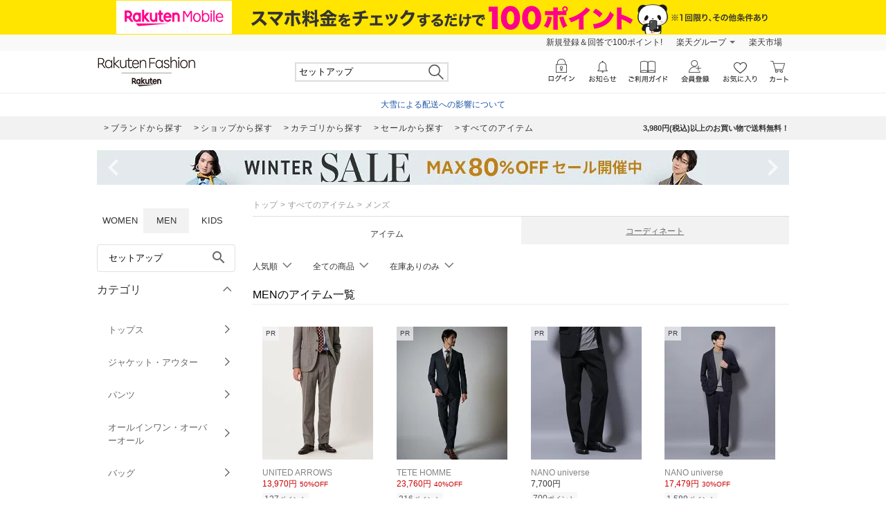

--- FILE ---
content_type: text/html; charset=utf-8
request_url: https://brandavenue.rakuten.co.jp/all-sites/item/men/?free_word=%E3%82%BB%E3%83%83%E3%83%88%E3%82%A2%E3%83%83%E3%83%97&l-id=brn_contents_matome_308_more_3
body_size: 66769
content:
<!DOCTYPE html><html style="-webkit-text-size-adjust:100%;color:#333" lang="ja"><head><meta charSet="utf-8"/><title>セットアップに該当するメンズアイテム一覧 | Rakuten Fashion(楽天ファッション／旧楽天ブランドアベニュー)</title><link rel="stylesheet" type="text/css" href="https://brandavenue.r10s.jp/com/assets/rf-search/20260121112417/app/pages/rf-search/css/pc-928510b9adc657e77ff0.bundle.css"/><meta name="keywords" content="通販,新作,送料無料,ファッション,Rakuten Fashion,楽天ファッション,楽天ブランドアベニュー,メンズ,セットアップ"/><meta name="description" content="セットアップに該当するメンズアイテムを買うなら楽天ファッション(旧楽天ブランドアベニュー)★3980円(税込)以上送料無料★レディース、メンズからキッズまで、人気ブランド・アイテムが盛りだくさん！お買い物でポイントが貯まります！"/><link rel="canonical" href="https://brandavenue.rakuten.co.jp/all-sites/item/men/"/><link rel="next" href="https://brandavenue.rakuten.co.jp/all-sites/item/men/?page=2"/><script>dataLayer = [{"gtm-page_type":"searchresults"}];</script><script>(function(w,d,s,l,i){w[l]=w[l]||[];w[l].push({'gtm.start':
  new Date().getTime(),event:'gtm.js'});var f=d.getElementsByTagName(s)[0],
  j=d.createElement(s),dl=l!='dataLayer'?'&l='+l:'';j.async=true;j.src=
  'https://www.googletagmanager.com/gtm.js?id='+i+dl;f.parentNode.insertBefore(j,f);
  })(window,document,'script','dataLayer','GTM-WG6GL7');</script><meta name="robots" content="noindex"/></head><body style="margin:0;font-family:-apple-system,BlinkMacSystemFont,Roboto,Helvetica Neue,Helvetica,\\30D2\30E9\30AE\30CE\89D2\30B4 ProN W3,Hiragino Kaku Gothic Pro,Meiryo,sans-serif" class=""><div id="root"><div class="container--36UYe"><div class="container--nGf7E"><a class="banner-link--2ONr0" href="https://network.mobile.rakuten.co.jp/campaign/fee-simulation/?l-id=brn_header_app_bnr" target="_blank"><img class="image--1td0y" src="https://brandavenue.r10s.jp/img/library/mno/20240530/yellow_pc_2000x50.png" alt="Rakuten Mobile"/></a></div><div class="container--2SiLH"><div class="menu-wrapper--sgGRS"><ul class="menu-content--iXVF1"><li class="list-content--m5YT5"><a class="text--2eUUN" href="https://member.insight.rakuten.co.jp/campaign/campaign00163.html?scid=wi_ich_rsr_bmd_he_P100">新規登録＆回答で100ポイント!</a></li><li class="list-content--m5YT5"><a class="text--2eUUN pull-down--1bxER" href="https://www.rakuten.co.jp/sitemap/">楽天グループ</a><ul class="pull-down-panel--1TU0S"><li class="pull-down-list--vWTWM"><a href="https://sm.rakuten.co.jp/?scid=wi_rfs_slist&amp;xadid=wi_rfs_slist" rel="nofollow" class="pull-down-text--3AntU">楽天マート</a></li><li class="pull-down-list--vWTWM"><a href="https://beauty.rakuten.co.jp/?scid=wi_grp_gmx_rba_hepullbu_bea" rel="nofollow" class="pull-down-text--3AntU">ビューティ</a></li><li class="pull-down-list--vWTWM"><a href="https://books.rakuten.co.jp/e-book/?scid=wi_grp_gmx_rba_hepullbu_kob" rel="nofollow" class="pull-down-text--3AntU">楽天Kobo</a></li><li class="pull-down-list--vWTWM"><a href="https://ticket.rakuten.co.jp/?scid=wi_grp_gmx_rba_hepullbu_tic" rel="nofollow" class="pull-down-text--3AntU">楽天チケット</a></li><li class="pull-down-list--vWTWM"><a href="https://uranai.rakuten.co.jp/?scid=wi_grp_gmx_rba_hepullbu_frt" rel="nofollow" class="pull-down-text--3AntU">楽天占い</a></li><li class="pull-down-list--vWTWM"><a class="pull-down-text--3AntU" href="https://www.rakuten.co.jp/sitemap/">サービス一覧</a></li></ul></li><li class="list-content--m5YT5"><a class="text--2eUUN" href="https://www.rakuten.co.jp/">楽天市場</a></li></ul></div></div><div class="container--2oEDh" id="headerNav"><div class="inner-contents--2S-JU"><div class="container--27k-Q"><a class="logo-container--2TA6u" href="/men/?l-id=brn_head_logo"><img alt="Rakuten Fashion" src="https://brandavenue.r10s.jp/img/library/01/pc_img/rlogo_01.png?fitin=310:45" class=""/></a></div><div class="container--1dYA5"><form class="search-bar--VJzns"><input type="text" class="input--uJrfH" value="セットアップ" maxLength="255"/><button class="search-button---eMyH" type="submit"><img src="https://brandavenue.r10s.jp/com/assets/rf-search/20260121112417/resources/header_search1369c00a9adb7303bf5ce00c6cdd4ebe.png" class="search-icon--3fL75"/></button><div class="wrapper--3_GQx"></div></form></div></div></div><div class="top--2sIqn"><div class="description--20jCA"><a href="https://ichiba.faq.rakuten.net/detail/000033569" class="url--11Py7" target="_blank">大雪による配送への影響について</a></div></div><div class="container--1mTob"><div class="navigation-area--2ZuYJ"><div class="link-list-container--36NXM"><a href="https://brandavenue.rakuten.co.jp/brandlist/?l-id=brn_head_brand" class="link-container--LakLm"><span class="link-text--3qEpx">ブランドから探す</span></a><a href="https://brandavenue.rakuten.co.jp/shoplist/?l-id=brn_head_shop" class="link-container--LakLm"><span class="link-text--3qEpx">ショップから探す</span></a><a href="https://brandavenue.rakuten.co.jp/categorylist/?l-id=brn_head_category" class="link-container--LakLm"><span class="link-text--3qEpx">カテゴリから探す</span></a><a href="https://brandavenue.rakuten.co.jp/all-sites/item/men/?sale=2&amp;l-id=brn_head_saleitem" class="link-container--LakLm"><span class="link-text--3qEpx">セールから探す</span></a><a href="https://brandavenue.rakuten.co.jp/all-sites/item/men/?l-id=brn_head_allitem" class="link-container--LakLm"><span class="link-text--3qEpx">すべてのアイテム</span></a></div><ul class="info-area--iRVFR"><li class="info-text--2dH4F">3,980円(税込)以上のお買い物で送料無料！</li></ul></div></div><div class="container--OOFas container-1000--3fhkU global-wrapper--KXyDI"><div class="slick-slider slick-slider--sHCe9 slick-initialized" dir="ltr"><div class="arrow--18UUB arrow-left--2QVBS"><button class="navigation-button--1bUet"><span class="icon--2WtCU"><i class="material-icons--2hPtE " style="font-size:48px">navigate_before</i></span></button></div><div class="slick-list"><div class="slick-track" style="width:2300%;left:-100%"><div data-index="-1" tabindex="-1" class="slick-slide slick-cloned" aria-hidden="true" style="width:4.3478260869565215%"><div><div class="wrapped-slide--1o-wE"><div style="padding-left:0px;padding-right:0px"><a href="https://brandavenue.rakuten.co.jp/contents/rfapp/?l-id=brn_head_bnr_all_rfapp"><img src="//brandavenue.r10s.jp/img/library/contents/rfapp/20241008/1000_50.jpg?resize=1000:50" alt="【アプリ限定】Rakuten Fashion アプリからの購入でポイント最大3倍"/></a></div></div></div></div><div data-index="0" class="slick-slide slick-active slick-current" tabindex="-1" aria-hidden="false" style="outline:none;width:4.3478260869565215%"><div><div class="wrapped-slide--1o-wE"><div style="padding-left:0px;padding-right:0px"><a href="https://brandavenue.rakuten.co.jp/contents/campaign/multiplebuy/?l-id=brn_head_bnr_all_multiplebuy"><img src="//brandavenue.r10s.jp/img/library/contents/campaign/multiplebuy/20260116/1000_50.jpg?resize=1000:50" alt="エントリー＆まとめ買いでポイント2倍"/></a></div></div></div></div><div data-index="1" class="slick-slide" tabindex="-1" aria-hidden="true" style="outline:none;width:4.3478260869565215%"><div><div class="wrapped-slide--1o-wE"><div style="padding-left:0px;padding-right:0px"><a href="https://event.rakuten.co.jp/campaign/point-up/wonderfulday/?l-id=brn_head_bnr_all_wonderfulday"><img src="//brandavenue.r10s.jp/img/library/index/20200801_wonderful/1000_50.jpg?resize=1000:50" alt="【楽天市場】エントリーで全ショップポイント3倍！ワンダフルデー"/></a></div></div></div></div><div data-index="2" class="slick-slide" tabindex="-1" aria-hidden="true" style="outline:none;width:4.3478260869565215%"><div><div class="wrapped-slide--1o-wE"><div style="padding-left:0px;padding-right:0px"><a href="https://event.rakuten.co.jp/campaign/rank/point/?l-id=brn_head_bnr_all_ichibathanksday"><img src="//brandavenue.r10s.jp/img/library/index/ichibathanksday/1000_50.jpg?resize=1000:50" alt="【楽天市場】ご愛顧感謝デー ポイント最大4倍"/></a></div></div></div></div><div data-index="3" class="slick-slide" tabindex="-1" aria-hidden="true" style="outline:none;width:4.3478260869565215%"><div><div class="wrapped-slide--1o-wE"><div style="padding-left:0px;padding-right:0px"><a href="https://event.rakuten.co.jp/card/pointday/?l-id=brn_head_bnr_all_pointday"><img src="//brandavenue.r10s.jp/img/library/index/5timescard/20250925/1000_50.jpg?resize=1000:50" alt="【楽天市場】毎月5と0のつく日はエントリー＆楽天カード利用でポイント+3倍でポイント4倍"/></a></div></div></div></div><div data-index="4" class="slick-slide" tabindex="-1" aria-hidden="true" style="outline:none;width:4.3478260869565215%"><div><div class="wrapped-slide--1o-wE"><div style="padding-left:0px;padding-right:0px"><a href="https://brandavenue.rakuten.co.jp/contents/sale/?l-id=brn_head_bnr_all_sale"><img src="//brandavenue.r10s.jp/img/library/contents/sale/20260115/1000_50.jpg?resize=1000:50" alt="Winter SALE"/></a></div></div></div></div><div data-index="5" class="slick-slide" tabindex="-1" aria-hidden="true" style="outline:none;width:4.3478260869565215%"><div><div class="wrapped-slide--1o-wE"><div style="padding-left:0px;padding-right:0px"><a href="https://brandavenue.rakuten.co.jp/contents/brandcoupon/pickup/?l-id=brn_head_bnr_all_brandcoupon"><img src="//brandavenue.r10s.jp/img/library/contents/brandcoupon/pickup/20250410/1000_50.jpg?resize=1000:50" alt="対象ブランド限定クーポン配布中"/></a></div></div></div></div><div data-index="6" class="slick-slide" tabindex="-1" aria-hidden="true" style="outline:none;width:4.3478260869565215%"><div><div class="wrapped-slide--1o-wE"><div style="padding-left:0px;padding-right:0px"><a href="https://brandavenue.rakuten.co.jp/contents/outer/?l-id=brn_head_bnr_all_outer"><img src="//brandavenue.r10s.jp/img/library/contents/outer/20251205/1000_50.jpg?resize=1000:50" alt="2025AW 冬のアウター特集"/></a></div></div></div></div><div data-index="7" class="slick-slide" tabindex="-1" aria-hidden="true" style="outline:none;width:4.3478260869565215%"><div><div class="wrapped-slide--1o-wE"><div style="padding-left:0px;padding-right:0px"><a href="https://brandavenue.rakuten.co.jp/contents/tops/?l-id=brn_head_bnr_all_tops"><img src="//brandavenue.r10s.jp/img/library/contents/tops/20251106/1000_50.jpg?resize=1000:50" alt="2025AW 冬のトップス特集"/></a></div></div></div></div><div data-index="8" class="slick-slide" tabindex="-1" aria-hidden="true" style="outline:none;width:4.3478260869565215%"><div><div class="wrapped-slide--1o-wE"><div style="padding-left:0px;padding-right:0px"><a href="https://brandavenue.rakuten.co.jp/contents/marathon/?l-id=brn_head_bnr_all_marathon"><img src="//brandavenue.r10s.jp/img/library/contents/marathon/20260122/1000_50.jpg?resize=1000:50" alt="お買い物マラソン × Rakuten Fashion"/></a></div></div></div></div><div data-index="9" class="slick-slide" tabindex="-1" aria-hidden="true" style="outline:none;width:4.3478260869565215%"><div><div class="wrapped-slide--1o-wE"><div style="padding-left:0px;padding-right:0px"><a href="https://brandavenue.rakuten.co.jp/contents/rfmag/202601/?l-id=brn_head_bnr_all_rfmag"><img src="//brandavenue.r10s.jp/img/library/contents/rfmag/20260109/1000_50.jpg?resize=1000:50" alt="【RF mag.】自分らしく、品よく好印象！ハレの日を飾るセレモニー服"/></a></div></div></div></div><div data-index="10" class="slick-slide" tabindex="-1" aria-hidden="true" style="outline:none;width:4.3478260869565215%"><div><div class="wrapped-slide--1o-wE"><div style="padding-left:0px;padding-right:0px"><a href="https://brandavenue.rakuten.co.jp/contents/rfapp/?l-id=brn_head_bnr_all_rfapp"><img src="//brandavenue.r10s.jp/img/library/contents/rfapp/20241008/1000_50.jpg?resize=1000:50" alt="【アプリ限定】Rakuten Fashion アプリからの購入でポイント最大3倍"/></a></div></div></div></div><div data-index="11" tabindex="-1" class="slick-slide slick-cloned" aria-hidden="true" style="width:4.3478260869565215%"><div><div class="wrapped-slide--1o-wE"><div style="padding-left:0px;padding-right:0px"><a href="https://brandavenue.rakuten.co.jp/contents/campaign/multiplebuy/?l-id=brn_head_bnr_all_multiplebuy"><img src="//brandavenue.r10s.jp/img/library/contents/campaign/multiplebuy/20260116/1000_50.jpg?resize=1000:50" alt="エントリー＆まとめ買いでポイント2倍"/></a></div></div></div></div><div data-index="12" tabindex="-1" class="slick-slide slick-cloned" aria-hidden="true" style="width:4.3478260869565215%"><div><div class="wrapped-slide--1o-wE"><div style="padding-left:0px;padding-right:0px"><a href="https://event.rakuten.co.jp/campaign/point-up/wonderfulday/?l-id=brn_head_bnr_all_wonderfulday"><img src="//brandavenue.r10s.jp/img/library/index/20200801_wonderful/1000_50.jpg?resize=1000:50" alt="【楽天市場】エントリーで全ショップポイント3倍！ワンダフルデー"/></a></div></div></div></div><div data-index="13" tabindex="-1" class="slick-slide slick-cloned" aria-hidden="true" style="width:4.3478260869565215%"><div><div class="wrapped-slide--1o-wE"><div style="padding-left:0px;padding-right:0px"><a href="https://event.rakuten.co.jp/campaign/rank/point/?l-id=brn_head_bnr_all_ichibathanksday"><img src="//brandavenue.r10s.jp/img/library/index/ichibathanksday/1000_50.jpg?resize=1000:50" alt="【楽天市場】ご愛顧感謝デー ポイント最大4倍"/></a></div></div></div></div><div data-index="14" tabindex="-1" class="slick-slide slick-cloned" aria-hidden="true" style="width:4.3478260869565215%"><div><div class="wrapped-slide--1o-wE"><div style="padding-left:0px;padding-right:0px"><a href="https://event.rakuten.co.jp/card/pointday/?l-id=brn_head_bnr_all_pointday"><img src="//brandavenue.r10s.jp/img/library/index/5timescard/20250925/1000_50.jpg?resize=1000:50" alt="【楽天市場】毎月5と0のつく日はエントリー＆楽天カード利用でポイント+3倍でポイント4倍"/></a></div></div></div></div><div data-index="15" tabindex="-1" class="slick-slide slick-cloned" aria-hidden="true" style="width:4.3478260869565215%"><div><div class="wrapped-slide--1o-wE"><div style="padding-left:0px;padding-right:0px"><a href="https://brandavenue.rakuten.co.jp/contents/sale/?l-id=brn_head_bnr_all_sale"><img src="//brandavenue.r10s.jp/img/library/contents/sale/20260115/1000_50.jpg?resize=1000:50" alt="Winter SALE"/></a></div></div></div></div><div data-index="16" tabindex="-1" class="slick-slide slick-cloned" aria-hidden="true" style="width:4.3478260869565215%"><div><div class="wrapped-slide--1o-wE"><div style="padding-left:0px;padding-right:0px"><a href="https://brandavenue.rakuten.co.jp/contents/brandcoupon/pickup/?l-id=brn_head_bnr_all_brandcoupon"><img src="//brandavenue.r10s.jp/img/library/contents/brandcoupon/pickup/20250410/1000_50.jpg?resize=1000:50" alt="対象ブランド限定クーポン配布中"/></a></div></div></div></div><div data-index="17" tabindex="-1" class="slick-slide slick-cloned" aria-hidden="true" style="width:4.3478260869565215%"><div><div class="wrapped-slide--1o-wE"><div style="padding-left:0px;padding-right:0px"><a href="https://brandavenue.rakuten.co.jp/contents/outer/?l-id=brn_head_bnr_all_outer"><img src="//brandavenue.r10s.jp/img/library/contents/outer/20251205/1000_50.jpg?resize=1000:50" alt="2025AW 冬のアウター特集"/></a></div></div></div></div><div data-index="18" tabindex="-1" class="slick-slide slick-cloned" aria-hidden="true" style="width:4.3478260869565215%"><div><div class="wrapped-slide--1o-wE"><div style="padding-left:0px;padding-right:0px"><a href="https://brandavenue.rakuten.co.jp/contents/tops/?l-id=brn_head_bnr_all_tops"><img src="//brandavenue.r10s.jp/img/library/contents/tops/20251106/1000_50.jpg?resize=1000:50" alt="2025AW 冬のトップス特集"/></a></div></div></div></div><div data-index="19" tabindex="-1" class="slick-slide slick-cloned" aria-hidden="true" style="width:4.3478260869565215%"><div><div class="wrapped-slide--1o-wE"><div style="padding-left:0px;padding-right:0px"><a href="https://brandavenue.rakuten.co.jp/contents/marathon/?l-id=brn_head_bnr_all_marathon"><img src="//brandavenue.r10s.jp/img/library/contents/marathon/20260122/1000_50.jpg?resize=1000:50" alt="お買い物マラソン × Rakuten Fashion"/></a></div></div></div></div><div data-index="20" tabindex="-1" class="slick-slide slick-cloned" aria-hidden="true" style="width:4.3478260869565215%"><div><div class="wrapped-slide--1o-wE"><div style="padding-left:0px;padding-right:0px"><a href="https://brandavenue.rakuten.co.jp/contents/rfmag/202601/?l-id=brn_head_bnr_all_rfmag"><img src="//brandavenue.r10s.jp/img/library/contents/rfmag/20260109/1000_50.jpg?resize=1000:50" alt="【RF mag.】自分らしく、品よく好印象！ハレの日を飾るセレモニー服"/></a></div></div></div></div><div data-index="21" tabindex="-1" class="slick-slide slick-cloned" aria-hidden="true" style="width:4.3478260869565215%"><div><div class="wrapped-slide--1o-wE"><div style="padding-left:0px;padding-right:0px"><a href="https://brandavenue.rakuten.co.jp/contents/rfapp/?l-id=brn_head_bnr_all_rfapp"><img src="//brandavenue.r10s.jp/img/library/contents/rfapp/20241008/1000_50.jpg?resize=1000:50" alt="【アプリ限定】Rakuten Fashion アプリからの購入でポイント最大3倍"/></a></div></div></div></div></div></div><div class="arrow--18UUB arrow-right--2Z7YI"><button class="navigation-button--1bUet"><span class="icon--2WtCU"><i class="material-icons--2hPtE " style="font-size:48px">navigate_next</i></span></button></div></div></div><div class="container--3ioZx"><div class="container--2xKny"><div id="left-wrapper" class="container--3rP55"><aside class="container--2Hy4c"><div class="container--2HsFs"><ul class="ul--uiJYm"><li class="li--3fd0W"><a class="a-inactive--_TgKK" href="/ladies/?l-id=brn_common_gendertabw">WOMEN</a></li><li class="li--3fd0W"><a class="a-active--1Txpw" href="/?l-id=brn_common_gendertabm">MEN</a></li><li class="li--3fd0W"><a class="a-inactive--_TgKK" href="/kids/?l-id=brn_common_gendertabk">KIDS</a></li></ul></div><div class="container--1yP6n"><form><input type="text" name="freeWord" aria-label="freeWord" class="input-area--1FGsO" autoComplete="off" value="セットアップ" placeholder="アイテムを探す" id="rf-search-free-word"/><button class="search-button--37G-l" type="submit"><span class="icon--2WtCU"><i class="material-icons--2hPtE ">search</i></span></button></form></div><div class="container--2Knrn" aria-expanded="true"><div id="rf-search-category-filter" class="title-area--UsJDI">カテゴリ<div class="indicator--3_99K"><div class="icon--37u_I common-chevron-up--1hdcj"></div></div></div><div class="children-container-expanded--2Ggsa" data-testid="accordion" style="max-height:none"><ul class="container--2LLJy"><li class="category--IHm-d" id="firstCategory"><div class="l-category--1lQKa"><a class="text-common--t3_tf text-category--GQdVt">トップス<div class="indicator--3ZZ18"><div class="icon--37u_I common-chevron-right--Dvexs"></div></div></a></div><div class="container--1NFAi" style="width:200px"><ul class="list-container-common--1zaZ_ list-container--VbD2u" style="width:200px"><li class="each-category--2wisN"><a class="text--1OCMm">カットソー・Tシャツ</a></li><li class="each-category--2wisN"><a class="text--1OCMm">シャツ・ブラウス</a></li><li class="each-category--2wisN"><a class="text--1OCMm">ニット</a></li><li class="each-category--2wisN"><a class="text--1OCMm">カーディガン</a></li><li class="each-category--2wisN"><a class="text--1OCMm">スウェット・トレーナー</a></li><li class="each-category--2wisN"><a class="text--1OCMm">パーカー・フーディー</a></li><li class="each-category--2wisN"><a class="text--1OCMm">ベスト・ジレ</a></li><li class="each-category--2wisN"><a class="text--1OCMm">ポロシャツ</a></li><li class="each-category--2wisN"><a class="text--1OCMm">アンサンブル</a></li><li class="each-category--2wisN"><a class="text--1OCMm">ノースリーブ・タンクトップ</a></li><li class="each-category--2wisN"><a class="text--1OCMm">その他のトップス</a></li></ul></div></li><li class="category--IHm-d"><div class="l-category--1lQKa"><a class="text-common--t3_tf text-category--GQdVt">ジャケット・アウター<div class="indicator--3ZZ18"><div class="icon--37u_I common-chevron-right--Dvexs"></div></div></a></div><div class="container--1NFAi" style="width:400px"><ul class="list-container-common--1zaZ_ list-container--VbD2u" style="width:200px"><li class="each-category--2wisN"><a class="text--1OCMm">テーラードジャケット・ブレザー</a></li><li class="each-category--2wisN"><a class="text--1OCMm">ノーカラージャケット</a></li><li class="each-category--2wisN"><a class="text--1OCMm">ステンカラーコート</a></li><li class="each-category--2wisN"><a class="text--1OCMm">トレンチコート</a></li><li class="each-category--2wisN"><a class="text--1OCMm">ブルゾン・ジャンパー</a></li><li class="each-category--2wisN"><a class="text--1OCMm">ナイロンジャケット</a></li><li class="each-category--2wisN"><a class="text--1OCMm">マウンテンパーカー</a></li><li class="each-category--2wisN"><a class="text--1OCMm">ダウンジャケット・ダウンベスト</a></li><li class="each-category--2wisN"><a class="text--1OCMm">デニムジャケット</a></li><li class="each-category--2wisN"><a class="text--1OCMm">ライダースジャケット</a></li><li class="each-category--2wisN"><a class="text--1OCMm">MA-1</a></li></ul><ul class="list-container-common--1zaZ_ list-container--VbD2u" style="width:200px"><li class="each-category--2wisN"><a class="text--1OCMm">ミリタリージャケット</a></li><li class="each-category--2wisN"><a class="text--1OCMm">カバーオール・ワークジャケット</a></li><li class="each-category--2wisN"><a class="text--1OCMm">スタジャン・スカジャン</a></li><li class="each-category--2wisN"><a class="text--1OCMm">ダッフルコート</a></li><li class="each-category--2wisN"><a class="text--1OCMm">モッズコート</a></li><li class="each-category--2wisN"><a class="text--1OCMm">ピーコート</a></li><li class="each-category--2wisN"><a class="text--1OCMm">チェスターコート</a></li><li class="each-category--2wisN"><a class="text--1OCMm">ムートンコート</a></li><li class="each-category--2wisN"><a class="text--1OCMm">ポンチョ</a></li><li class="each-category--2wisN"><a class="text--1OCMm">レインコート</a></li><li class="each-category--2wisN"><a class="text--1OCMm">その他のジャケット・アウター</a></li></ul></div></li><li class="category--IHm-d"><div class="l-category--1lQKa"><a class="text-common--t3_tf text-category--GQdVt">パンツ<div class="indicator--3ZZ18"><div class="icon--37u_I common-chevron-right--Dvexs"></div></div></a></div><div class="container--1NFAi" style="width:200px"><ul class="list-container-common--1zaZ_ list-container--VbD2u" style="width:200px"><li class="each-category--2wisN"><a class="text--1OCMm">ジーンズ・デニムパンツ</a></li><li class="each-category--2wisN"><a class="text--1OCMm">スラックス・ドレスパンツ</a></li><li class="each-category--2wisN"><a class="text--1OCMm">ジャージ・スウェットパンツ</a></li><li class="each-category--2wisN"><a class="text--1OCMm">カーゴパンツ</a></li><li class="each-category--2wisN"><a class="text--1OCMm">チノパンツ</a></li><li class="each-category--2wisN"><a class="text--1OCMm">その他のパンツ</a></li></ul></div></li><li class="category--IHm-d"><div class="l-category--1lQKa"><a class="text-common--t3_tf text-category--GQdVt">オールインワン・オーバーオール<div class="indicator--3ZZ18"><div class="icon--37u_I common-chevron-right--Dvexs"></div></div></a></div><div class="container--1NFAi" style="width:200px"><ul class="list-container-common--1zaZ_ list-container--VbD2u" style="width:200px"><li class="each-category--2wisN"><a class="text--1OCMm">オーバーオール・サロペット</a></li><li class="each-category--2wisN"><a class="text--1OCMm">オールインワン・つなぎ</a></li><li class="each-category--2wisN"><a class="text--1OCMm">その他のオールインワン・オーバーオール</a></li></ul></div></li><li class="category--IHm-d"><div class="l-category--1lQKa"><a class="text-common--t3_tf text-category--GQdVt">バッグ<div class="indicator--3ZZ18"><div class="icon--37u_I common-chevron-right--Dvexs"></div></div></a></div><div class="container--1NFAi" style="width:400px"><ul class="list-container-common--1zaZ_ list-container--VbD2u" style="width:200px"><li class="each-category--2wisN"><a class="text--1OCMm">トートバッグ</a></li><li class="each-category--2wisN"><a class="text--1OCMm">ショルダーバッグ</a></li><li class="each-category--2wisN"><a class="text--1OCMm">リュック・バックパック</a></li><li class="each-category--2wisN"><a class="text--1OCMm">ハンドバッグ</a></li><li class="each-category--2wisN"><a class="text--1OCMm">ボディバッグ・ウエストポーチ</a></li><li class="each-category--2wisN"><a class="text--1OCMm">メッセンジャーバッグ</a></li><li class="each-category--2wisN"><a class="text--1OCMm">ビジネスバッグ・ブリーフケース</a></li><li class="each-category--2wisN"><a class="text--1OCMm">エコバッグ・サブバッグ</a></li><li class="each-category--2wisN"><a class="text--1OCMm">ボストンバッグ</a></li><li class="each-category--2wisN"><a class="text--1OCMm">ドラムバッグ</a></li><li class="each-category--2wisN"><a class="text--1OCMm">クラッチバッグ</a></li></ul><ul class="list-container-common--1zaZ_ list-container--VbD2u" style="width:200px"><li class="each-category--2wisN"><a class="text--1OCMm">かごバッグ</a></li><li class="each-category--2wisN"><a class="text--1OCMm">スーツケース・キャリーバッグ</a></li><li class="each-category--2wisN"><a class="text--1OCMm">その他のバッグ</a></li></ul></div></li><li class="category--IHm-d"><div class="l-category--1lQKa"><a class="text-common--t3_tf text-category--GQdVt">シューズ・靴<div class="indicator--3ZZ18"><div class="icon--37u_I common-chevron-right--Dvexs"></div></div></a></div><div class="container--1NFAi" style="width:200px"><ul class="list-container-common--1zaZ_ list-container--VbD2u" style="width:200px"><li class="each-category--2wisN"><a class="text--1OCMm">スニーカー</a></li><li class="each-category--2wisN"><a class="text--1OCMm">サンダル</a></li><li class="each-category--2wisN"><a class="text--1OCMm">ブーツ</a></li><li class="each-category--2wisN"><a class="text--1OCMm">レースアップ・ドレスシューズ</a></li><li class="each-category--2wisN"><a class="text--1OCMm">ローファー</a></li><li class="each-category--2wisN"><a class="text--1OCMm">スリッポン</a></li><li class="each-category--2wisN"><a class="text--1OCMm">モカシン・デッキシューズ</a></li><li class="each-category--2wisN"><a class="text--1OCMm">レインシューズ・ブーツ</a></li><li class="each-category--2wisN"><a class="text--1OCMm">シューケア用品・シューズ小物</a></li><li class="each-category--2wisN"><a class="text--1OCMm">その他のシューズ・靴</a></li></ul></div></li><li class="category--IHm-d"><div class="l-category--1lQKa"><a class="text-common--t3_tf text-category--GQdVt">インナー・ルームウェア<div class="indicator--3ZZ18"><div class="icon--37u_I common-chevron-right--Dvexs"></div></div></a></div><div class="container--1NFAi" style="width:200px"><ul class="list-container-common--1zaZ_ list-container--VbD2u" style="width:200px"><li class="each-category--2wisN"><a class="text--1OCMm">ボクサーパンツ・トランクス</a></li><li class="each-category--2wisN"><a class="text--1OCMm">パジャマ</a></li><li class="each-category--2wisN"><a class="text--1OCMm">その他のインナー・ルームウェア</a></li></ul></div></li><li class="category--IHm-d"><div class="l-category--1lQKa"><a class="text-common--t3_tf text-category--GQdVt">靴下・レッグウェア<div class="indicator--3ZZ18"><div class="icon--37u_I common-chevron-right--Dvexs"></div></div></a></div><div class="container--1NFAi" style="width:200px"><ul class="list-container-common--1zaZ_ list-container--VbD2u" style="width:200px"><li class="each-category--2wisN"><a class="text--1OCMm">靴下</a></li><li class="each-category--2wisN"><a class="text--1OCMm">タイツ・ストッキング・パンスト</a></li><li class="each-category--2wisN"><a class="text--1OCMm">レギンス・スパッツ</a></li><li class="each-category--2wisN"><a class="text--1OCMm">レッグウォーマー</a></li><li class="each-category--2wisN"><a class="text--1OCMm">その他の靴下・レッグウェア</a></li></ul></div></li><li class="category--IHm-d"><div class="l-category--1lQKa"><a class="text-common--t3_tf text-category--GQdVt">ファッション雑貨<div class="indicator--3ZZ18"><div class="icon--37u_I common-chevron-right--Dvexs"></div></div></a></div><div class="container--1NFAi" style="width:400px"><ul class="list-container-common--1zaZ_ list-container--VbD2u" style="width:200px"><li class="each-category--2wisN"><a class="text--1OCMm">ベルト</a></li><li class="each-category--2wisN"><a class="text--1OCMm">サスペンダー</a></li><li class="each-category--2wisN"><a class="text--1OCMm">ハンカチ・ハンドタオル</a></li><li class="each-category--2wisN"><a class="text--1OCMm">スカーフ・バンダナ</a></li><li class="each-category--2wisN"><a class="text--1OCMm">傘・長傘</a></li><li class="each-category--2wisN"><a class="text--1OCMm">折りたたみ傘</a></li><li class="each-category--2wisN"><a class="text--1OCMm">メガネ</a></li><li class="each-category--2wisN"><a class="text--1OCMm">サングラス</a></li><li class="each-category--2wisN"><a class="text--1OCMm">チャーム・キーチェーン</a></li><li class="each-category--2wisN"><a class="text--1OCMm">マフラー・ストール・ネックウォーマー</a></li><li class="each-category--2wisN"><a class="text--1OCMm">手袋</a></li></ul><ul class="list-container-common--1zaZ_ list-container--VbD2u" style="width:200px"><li class="each-category--2wisN"><a class="text--1OCMm">イヤーマフ</a></li><li class="each-category--2wisN"><a class="text--1OCMm">付け襟</a></li><li class="each-category--2wisN"><a class="text--1OCMm">マスク</a></li><li class="each-category--2wisN"><a class="text--1OCMm">その他のファッション雑貨</a></li></ul></div></li><li class="category--IHm-d"><div class="l-category--1lQKa"><a class="text-common--t3_tf text-category--GQdVt">アクセサリー・腕時計<div class="indicator--3ZZ18"><div class="icon--37u_I common-chevron-right--Dvexs"></div></div></a></div><div class="container--1NFAi" style="width:200px"><ul class="list-container-common--1zaZ_ list-container--VbD2u" style="width:200px"><li class="each-category--2wisN"><a class="text--1OCMm">ネックレス</a></li><li class="each-category--2wisN"><a class="text--1OCMm">チョーカー</a></li><li class="each-category--2wisN"><a class="text--1OCMm">ピアス</a></li><li class="each-category--2wisN"><a class="text--1OCMm">イヤリング・イヤーカフ</a></li><li class="each-category--2wisN"><a class="text--1OCMm">リング・指輪</a></li><li class="each-category--2wisN"><a class="text--1OCMm">ブレスレット・バングル</a></li><li class="each-category--2wisN"><a class="text--1OCMm">ブローチ・コサージュ・バッジ</a></li><li class="each-category--2wisN"><a class="text--1OCMm">アンクレット</a></li><li class="each-category--2wisN"><a class="text--1OCMm">腕時計</a></li><li class="each-category--2wisN"><a class="text--1OCMm">その他のアクセサリー・腕時計</a></li></ul></div></li><li class="category--IHm-d"><div class="container--2Knrn" aria-expanded="false"><div class="title-area--UsJDI layout-category-filter--1LaUj">さらに表示<div class="indicator--3_99K"><div class="icon--37u_I common-chevron-down--2ojoF"></div></div></div><div class="children-container--zT1cp" data-testid="accordion" style="max-height:0px"><ul class="list-common--1g2w1"><li class="category--IHm-d" id="firstOtherCategory"><div class="l-category--1lQKa"><a class="text-common--t3_tf text-category--GQdVt">財布・ポーチ・ケース<div class="indicator--3ZZ18"><div class="icon--37u_I common-chevron-right--Dvexs"></div></div></a></div><div class="container--1NFAi" style="width:200px"><ul class="list-container-common--1zaZ_ list-container--VbD2u" style="width:200px"><li class="each-category--2wisN"><a class="text--1OCMm">財布</a></li><li class="each-category--2wisN"><a class="text--1OCMm">コインケース・小銭入れ・札入れ</a></li><li class="each-category--2wisN"><a class="text--1OCMm">ポーチ</a></li><li class="each-category--2wisN"><a class="text--1OCMm">パスケース・定期入れ</a></li><li class="each-category--2wisN"><a class="text--1OCMm">名刺入れ・カードケース</a></li><li class="each-category--2wisN"><a class="text--1OCMm">その他の財布・ポーチ・ケース</a></li></ul></div></li><li class="category--IHm-d"><div class="l-category--1lQKa"><a class="text-common--t3_tf text-category--GQdVt">帽子<div class="indicator--3ZZ18"><div class="icon--37u_I common-chevron-right--Dvexs"></div></div></a></div><div class="container--1NFAi" style="width:200px"><ul class="list-container-common--1zaZ_ list-container--VbD2u" style="width:200px"><li class="each-category--2wisN"><a class="text--1OCMm">キャップ</a></li><li class="each-category--2wisN"><a class="text--1OCMm">ハット</a></li><li class="each-category--2wisN"><a class="text--1OCMm">ニット帽・ビーニー</a></li><li class="each-category--2wisN"><a class="text--1OCMm">ハンチング・ベレー帽</a></li><li class="each-category--2wisN"><a class="text--1OCMm">キャスケット</a></li><li class="each-category--2wisN"><a class="text--1OCMm">サンバイザー</a></li><li class="each-category--2wisN"><a class="text--1OCMm">その他の帽子</a></li></ul></div></li><li class="category--IHm-d"><div class="l-category--1lQKa"><a class="text-common--t3_tf text-category--GQdVt">ヘアアクセサリー<div class="indicator--3ZZ18"><div class="icon--37u_I common-chevron-right--Dvexs"></div></div></a></div><div class="container--1NFAi" style="width:200px"><ul class="list-container-common--1zaZ_ list-container--VbD2u" style="width:200px"><li class="each-category--2wisN"><a class="text--1OCMm">バレッタ・ヘアクリップ・ヘアピン</a></li><li class="each-category--2wisN"><a class="text--1OCMm">ヘアゴム</a></li><li class="each-category--2wisN"><a class="text--1OCMm">カチューシャ・ヘアバンド</a></li><li class="each-category--2wisN"><a class="text--1OCMm">その他のヘアアクセサリー</a></li></ul></div></li><li class="category--IHm-d"><div class="l-category--1lQKa"><a class="text-common--t3_tf text-category--GQdVt">スーツ・フォーマル<div class="indicator--3ZZ18"><div class="icon--37u_I common-chevron-right--Dvexs"></div></div></a></div><div class="container--1NFAi" style="width:200px"><ul class="list-container-common--1zaZ_ list-container--VbD2u" style="width:200px"><li class="each-category--2wisN"><a class="text--1OCMm">セットアップスーツ</a></li><li class="each-category--2wisN"><a class="text--1OCMm">Yシャツ・カッターシャツ</a></li><li class="each-category--2wisN"><a class="text--1OCMm">ネクタイ・蝶ネクタイ</a></li><li class="each-category--2wisN"><a class="text--1OCMm">スーツジャケット</a></li><li class="each-category--2wisN"><a class="text--1OCMm">スーツパンツ</a></li><li class="each-category--2wisN"><a class="text--1OCMm">スーツベスト</a></li><li class="each-category--2wisN"><a class="text--1OCMm">スーツ系小物</a></li></ul></div></li><li class="category--IHm-d"><div class="l-category--1lQKa"><a class="text-common--t3_tf text-category--GQdVt">水着・スイムグッズ<div class="indicator--3ZZ18"><div class="icon--37u_I common-chevron-right--Dvexs"></div></div></a></div><div class="container--1NFAi" style="width:200px"><ul class="list-container-common--1zaZ_ list-container--VbD2u" style="width:200px"><li class="each-category--2wisN"><a class="text--1OCMm">水着</a></li><li class="each-category--2wisN"><a class="text--1OCMm">ラッシュガード</a></li><li class="each-category--2wisN"><a class="text--1OCMm">その他の水着・スイムグッズ</a></li></ul></div></li><li class="category--IHm-d"><div class="l-category--1lQKa"><a class="text-common--t3_tf text-category--GQdVt">着物・浴衣・和装小物<div class="indicator--3ZZ18"><div class="icon--37u_I common-chevron-right--Dvexs"></div></div></a></div><div class="container--1NFAi" style="width:200px"><ul class="list-container-common--1zaZ_ list-container--VbD2u" style="width:200px"><li class="each-category--2wisN"><a class="text--1OCMm">浴衣</a></li><li class="each-category--2wisN"><a class="text--1OCMm">着物</a></li><li class="each-category--2wisN"><a class="text--1OCMm">和装小物</a></li></ul></div></li><li class="category--IHm-d"><div class="l-category--1lQKa"><a class="text-common--t3_tf text-category--GQdVt">スキンケア<div class="indicator--3ZZ18"><div class="icon--37u_I common-chevron-right--Dvexs"></div></div></a></div><div class="container--1NFAi" style="width:400px"><ul class="list-container-common--1zaZ_ list-container--VbD2u" style="width:200px"><li class="each-category--2wisN"><a class="text--1OCMm">クレンジング</a></li><li class="each-category--2wisN"><a class="text--1OCMm">洗顔料・洗顔フォーム</a></li><li class="each-category--2wisN"><a class="text--1OCMm">化粧水</a></li><li class="each-category--2wisN"><a class="text--1OCMm">乳液</a></li><li class="each-category--2wisN"><a class="text--1OCMm">美容液・オイル・クリーム</a></li><li class="each-category--2wisN"><a class="text--1OCMm">ブースター・導入液</a></li><li class="each-category--2wisN"><a class="text--1OCMm">オールインワン</a></li><li class="each-category--2wisN"><a class="text--1OCMm">パック・フェイスマスク</a></li><li class="each-category--2wisN"><a class="text--1OCMm">アイクリーム・まつげ美容液・アイケア</a></li><li class="each-category--2wisN"><a class="text--1OCMm">リップクリーム・リップケア</a></li><li class="each-category--2wisN"><a class="text--1OCMm">日焼け止め・UVケア</a></li></ul><ul class="list-container-common--1zaZ_ list-container--VbD2u" style="width:200px"><li class="each-category--2wisN"><a class="text--1OCMm">その他のスキンケア</a></li></ul></div></li><li class="category--IHm-d"><div class="l-category--1lQKa"><a class="text-common--t3_tf text-category--GQdVt">ベースメイク<div class="indicator--3ZZ18"><div class="icon--37u_I common-chevron-right--Dvexs"></div></div></a></div><div class="container--1NFAi" style="width:200px"><ul class="list-container-common--1zaZ_ list-container--VbD2u" style="width:200px"><li class="each-category--2wisN"><a class="text--1OCMm">化粧下地</a></li><li class="each-category--2wisN"><a class="text--1OCMm">ファンデーション</a></li><li class="each-category--2wisN"><a class="text--1OCMm">コンシーラー</a></li><li class="each-category--2wisN"><a class="text--1OCMm">フェイスパウダー</a></li><li class="each-category--2wisN"><a class="text--1OCMm">BB・CCクリーム</a></li><li class="each-category--2wisN"><a class="text--1OCMm">その他のベースメイク</a></li></ul></div></li><li class="category--IHm-d"><div class="l-category--1lQKa"><a class="text-common--t3_tf text-category--GQdVt">メイクアップ<div class="indicator--3ZZ18"><div class="icon--37u_I common-chevron-right--Dvexs"></div></div></a></div><div class="container--1NFAi" style="width:200px"><ul class="list-container-common--1zaZ_ list-container--VbD2u" style="width:200px"><li class="each-category--2wisN"><a class="text--1OCMm">アイブロウ</a></li><li class="each-category--2wisN"><a class="text--1OCMm">アイシャドウ</a></li><li class="each-category--2wisN"><a class="text--1OCMm">アイライナー</a></li><li class="each-category--2wisN"><a class="text--1OCMm">マスカラ</a></li><li class="each-category--2wisN"><a class="text--1OCMm">口紅・リップ・グロス</a></li><li class="each-category--2wisN"><a class="text--1OCMm">チーク</a></li><li class="each-category--2wisN"><a class="text--1OCMm">ハイライト・シェーディング</a></li><li class="each-category--2wisN"><a class="text--1OCMm">その他のメイクアップ</a></li></ul></div></li><li class="category--IHm-d"><div class="l-category--1lQKa"><a class="text-common--t3_tf text-category--GQdVt">ネイル<div class="indicator--3ZZ18"><div class="icon--37u_I common-chevron-right--Dvexs"></div></div></a></div><div class="container--1NFAi" style="width:200px"><ul class="list-container-common--1zaZ_ list-container--VbD2u" style="width:200px"><li class="each-category--2wisN"><a class="text--1OCMm">マニキュア・ネイルポリッシュ</a></li><li class="each-category--2wisN"><a class="text--1OCMm">ネイルリムーバー・除光液</a></li><li class="each-category--2wisN"><a class="text--1OCMm">その他のネイル・ネイルケア用品</a></li></ul></div></li><li class="category--IHm-d"><div class="l-category--1lQKa"><a class="text-common--t3_tf text-category--GQdVt">ボディケア・オーラルケア<div class="indicator--3ZZ18"><div class="icon--37u_I common-chevron-right--Dvexs"></div></div></a></div><div class="container--1NFAi" style="width:200px"><ul class="list-container-common--1zaZ_ list-container--VbD2u" style="width:200px"><li class="each-category--2wisN"><a class="text--1OCMm">ボディローション・ミルク</a></li><li class="each-category--2wisN"><a class="text--1OCMm">ボディクリーム・オイル</a></li><li class="each-category--2wisN"><a class="text--1OCMm">ボディスクラブ</a></li><li class="each-category--2wisN"><a class="text--1OCMm">ボディソープ</a></li><li class="each-category--2wisN"><a class="text--1OCMm">ハンドケア</a></li><li class="each-category--2wisN"><a class="text--1OCMm">ハンドソープ</a></li><li class="each-category--2wisN"><a class="text--1OCMm">オーラルケア</a></li><li class="each-category--2wisN"><a class="text--1OCMm">入浴剤</a></li><li class="each-category--2wisN"><a class="text--1OCMm">その他のボディケア・オーラルケア</a></li></ul></div></li><li class="category--IHm-d"><div class="l-category--1lQKa"><a class="text-common--t3_tf text-category--GQdVt">ヘアケア<div class="indicator--3ZZ18"><div class="icon--37u_I common-chevron-right--Dvexs"></div></div></a></div><div class="container--1NFAi" style="width:200px"><ul class="list-container-common--1zaZ_ list-container--VbD2u" style="width:200px"><li class="each-category--2wisN"><a class="text--1OCMm">シャンプー</a></li><li class="each-category--2wisN"><a class="text--1OCMm">コンディショナー</a></li><li class="each-category--2wisN"><a class="text--1OCMm">トリートメント</a></li><li class="each-category--2wisN"><a class="text--1OCMm">スタイリング剤</a></li><li class="each-category--2wisN"><a class="text--1OCMm">ヘアブラシ・コーム</a></li><li class="each-category--2wisN"><a class="text--1OCMm">その他のヘアケア</a></li></ul></div></li><li class="category--IHm-d"><div class="l-category--1lQKa"><a class="text-common--t3_tf text-category--GQdVt">フレグランス<div class="indicator--3ZZ18"><div class="icon--37u_I common-chevron-right--Dvexs"></div></div></a></div><div class="container--1NFAi" style="width:200px"><ul class="list-container-common--1zaZ_ list-container--VbD2u" style="width:200px"><li class="each-category--2wisN"><a class="text--1OCMm">香水</a></li><li class="each-category--2wisN"><a class="text--1OCMm">フレグランスミスト・ボディミスト</a></li><li class="each-category--2wisN"><a class="text--1OCMm">その他のフレグランス</a></li></ul></div></li><li class="category--IHm-d"><div class="l-category--1lQKa"><a class="text-common--t3_tf text-category--GQdVt">メイク道具・美容器具<div class="indicator--3ZZ18"><div class="icon--37u_I common-chevron-right--Dvexs"></div></div></a></div><div class="container--1NFAi" style="width:200px"><ul class="list-container-common--1zaZ_ list-container--VbD2u" style="width:200px"><li class="each-category--2wisN"><a class="text--1OCMm">コットンパフ</a></li><li class="each-category--2wisN"><a class="text--1OCMm">ビューラー・コーム</a></li><li class="each-category--2wisN"><a class="text--1OCMm">パフ・スポンジ</a></li><li class="each-category--2wisN"><a class="text--1OCMm">メイクブラシ</a></li><li class="each-category--2wisN"><a class="text--1OCMm">コスメケース</a></li><li class="each-category--2wisN"><a class="text--1OCMm">手鏡・メイクミラー</a></li><li class="each-category--2wisN"><a class="text--1OCMm">美容器具</a></li><li class="each-category--2wisN"><a class="text--1OCMm">その他のメイク道具・美容器具</a></li></ul></div></li><li class="category--IHm-d"><div class="l-category--1lQKa"><a class="text-common--t3_tf text-category--GQdVt">コフレ・キット・セット<div class="indicator--3ZZ18"><div class="icon--37u_I common-chevron-right--Dvexs"></div></div></a></div><div class="container--1NFAi" style="width:200px"><ul class="list-container-common--1zaZ_ list-container--VbD2u" style="width:200px"><li class="each-category--2wisN"><a class="text--1OCMm">コフレ・コスメキット・ギフトセット</a></li></ul></div></li><li class="category--IHm-d"><div class="l-category--1lQKa"><a class="text-common--t3_tf text-category--GQdVt">食器・調理器具・キッチン用品<div class="indicator--3ZZ18"><div class="icon--37u_I common-chevron-right--Dvexs"></div></div></a></div><div class="container--1NFAi" style="width:200px"><ul class="list-container-common--1zaZ_ list-container--VbD2u" style="width:200px"><li class="each-category--2wisN"><a class="text--1OCMm">食器・皿</a></li><li class="each-category--2wisN"><a class="text--1OCMm">グラス・マグカップ・タンブラー</a></li><li class="each-category--2wisN"><a class="text--1OCMm">カトラリー</a></li><li class="each-category--2wisN"><a class="text--1OCMm">鍋・フライパン</a></li><li class="each-category--2wisN"><a class="text--1OCMm">弁当箱・ランチボックス</a></li><li class="each-category--2wisN"><a class="text--1OCMm">水筒・マグボトル</a></li><li class="each-category--2wisN"><a class="text--1OCMm">エプロン</a></li><li class="each-category--2wisN"><a class="text--1OCMm">ランチョンマット・テーブルクロス</a></li><li class="each-category--2wisN"><a class="text--1OCMm">キッチン家電</a></li><li class="each-category--2wisN"><a class="text--1OCMm">その他の食器・調理器具・キッチン用品</a></li></ul></div></li><li class="category--IHm-d"><div class="l-category--1lQKa"><a class="text-common--t3_tf text-category--GQdVt">インテリア・生活雑貨<div class="indicator--3ZZ18"><div class="icon--37u_I common-chevron-right--Dvexs"></div></div></a></div><div class="container--1NFAi" style="width:400px"><ul class="list-container-common--1zaZ_ list-container--VbD2u" style="width:200px"><li class="each-category--2wisN"><a class="text--1OCMm">収納用品・棚・ラック</a></li><li class="each-category--2wisN"><a class="text--1OCMm">ランドリー・洗濯用品</a></li><li class="each-category--2wisN"><a class="text--1OCMm">トイレ用品・バス用品</a></li><li class="each-category--2wisN"><a class="text--1OCMm">ライト・照明器具</a></li><li class="each-category--2wisN"><a class="text--1OCMm">カーペット・ラグ・マット</a></li><li class="each-category--2wisN"><a class="text--1OCMm">クッション・クッションカバー</a></li><li class="each-category--2wisN"><a class="text--1OCMm">ブランケット・ひざ掛け</a></li><li class="each-category--2wisN"><a class="text--1OCMm">カーテン</a></li><li class="each-category--2wisN"><a class="text--1OCMm">タオル</a></li><li class="each-category--2wisN"><a class="text--1OCMm">オブジェ・置物・アート</a></li><li class="each-category--2wisN"><a class="text--1OCMm">ディフューザー・お香・アロマオイル・キャンドル</a></li></ul><ul class="list-container-common--1zaZ_ list-container--VbD2u" style="width:200px"><li class="each-category--2wisN"><a class="text--1OCMm">フラワーベース・花瓶</a></li><li class="each-category--2wisN"><a class="text--1OCMm">鏡・ミラー</a></li><li class="each-category--2wisN"><a class="text--1OCMm">時計</a></li><li class="each-category--2wisN"><a class="text--1OCMm">おもちゃ・ゲーム・フィギュア</a></li><li class="each-category--2wisN"><a class="text--1OCMm">フォトフレーム・写真立て</a></li><li class="each-category--2wisN"><a class="text--1OCMm">扇風機・空気清浄機・加湿器</a></li><li class="each-category--2wisN"><a class="text--1OCMm">ゴミ箱・ダストボックス</a></li><li class="each-category--2wisN"><a class="text--1OCMm">トラベルグッズ</a></li><li class="each-category--2wisN"><a class="text--1OCMm">その他のインテリア・生活雑貨</a></li></ul></div></li><li class="category--IHm-d"><div class="l-category--1lQKa"><a class="text-common--t3_tf text-category--GQdVt">スマホグッズ・オーディオ機器<div class="indicator--3ZZ18"><div class="icon--37u_I common-chevron-right--Dvexs"></div></div></a></div><div class="container--1NFAi" style="width:200px"><ul class="list-container-common--1zaZ_ list-container--VbD2u" style="width:200px"><li class="each-category--2wisN"><a class="text--1OCMm">スマホ・タブレット・PCケース/カバー</a></li><li class="each-category--2wisN"><a class="text--1OCMm">モバイルバッテリー・充電器</a></li><li class="each-category--2wisN"><a class="text--1OCMm">イヤホン・イヤホンケース・ヘッドフォン</a></li><li class="each-category--2wisN"><a class="text--1OCMm">オーディオ・スピーカー</a></li><li class="each-category--2wisN"><a class="text--1OCMm">その他のスマホグッズ・オーディオ機器</a></li></ul></div></li><li class="category--IHm-d"><div class="l-category--1lQKa"><a class="text-common--t3_tf text-category--GQdVt">スポーツ・アウトドア用品<div class="indicator--3ZZ18"><div class="icon--37u_I common-chevron-right--Dvexs"></div></div></a></div><div class="container--1NFAi" style="width:200px"><ul class="list-container-common--1zaZ_ list-container--VbD2u" style="width:200px"><li class="each-category--2wisN"><a class="text--1OCMm">アウトドア・レジャー・キャンプ用品</a></li><li class="each-category--2wisN"><a class="text--1OCMm">トレーニング・フィットネス用品</a></li><li class="each-category--2wisN"><a class="text--1OCMm">ゴルフグッズ</a></li><li class="each-category--2wisN"><a class="text--1OCMm">その他のスポーツ・アウトドア用品</a></li></ul></div></li><li class="category--IHm-d"><div class="l-category--1lQKa"><a class="text-common--t3_tf text-category--GQdVt">文房具<div class="indicator--3ZZ18"><div class="icon--37u_I common-chevron-right--Dvexs"></div></div></a></div><div class="container--1NFAi" style="width:200px"><ul class="list-container-common--1zaZ_ list-container--VbD2u" style="width:200px"><li class="each-category--2wisN"><a class="text--1OCMm">ペン・インク</a></li><li class="each-category--2wisN"><a class="text--1OCMm">手帳・メモ帳</a></li><li class="each-category--2wisN"><a class="text--1OCMm">ステッカー・シール・テープ</a></li><li class="each-category--2wisN"><a class="text--1OCMm">ファイル・フォルダ</a></li><li class="each-category--2wisN"><a class="text--1OCMm">その他の文房具</a></li></ul></div></li><li class="category--IHm-d"><div class="l-category--1lQKa"><a class="text-common--t3_tf text-category--GQdVt">ペット用品<div class="indicator--3ZZ18"><div class="icon--37u_I common-chevron-right--Dvexs"></div></div></a></div><div class="container--1NFAi" style="width:200px"><ul class="list-container-common--1zaZ_ list-container--VbD2u" style="width:200px"><li class="each-category--2wisN"><a class="text--1OCMm">ペットウェア・ペット服</a></li><li class="each-category--2wisN"><a class="text--1OCMm">ペット用首輪・ハーネス・リード</a></li><li class="each-category--2wisN"><a class="text--1OCMm">ペット用おもちゃ</a></li><li class="each-category--2wisN"><a class="text--1OCMm">ペット用ベッド・マット・クッション</a></li><li class="each-category--2wisN"><a class="text--1OCMm">その他のペット用品</a></li></ul></div></li><li class="category--IHm-d"><div class="l-category--1lQKa"><a class="text-common--t3_tf text-category--GQdVt">福袋・ギフト・その他<div class="indicator--3ZZ18"><div class="icon--37u_I common-chevron-right--Dvexs"></div></div></a></div><div class="container--1NFAi" style="width:200px"><ul class="list-container-common--1zaZ_ list-container--VbD2u" style="width:200px"><li class="each-category--2wisN"><a class="text--1OCMm">福袋</a></li><li class="each-category--2wisN"><a class="text--1OCMm">ギフトセット</a></li><li class="each-category--2wisN"><a class="text--1OCMm">ラッピングキット</a></li><li class="each-category--2wisN"><a class="text--1OCMm">その他</a></li></ul></div></li></ul></div></div></li></ul></div></div><div class="container--2Knrn" aria-expanded="false"><div id="rf-search-size-filter" class="title-area--UsJDI">サイズ<div class="indicator--3_99K"><div class="icon--37u_I common-chevron-down--2ojoF"></div></div></div><div class="children-container--zT1cp" data-testid="accordion" style="max-height:0px"><div class="spacer--1O71j full-width--2Jy7N padding-top-none---ol7c padding-bottom-none--18GZd"><div class="container--1Dj8G"><p class="title--1xR0E">ウェア（S/M/L）</p><ul class="item-container--NGjHn"><li class="item-wrapper---r9Fe"><label class="item-content--1hQuM"><div class="box-content--24_XU"></div><span class="size-text--3Jna-">～XS</span></label></li><li class="item-wrapper---r9Fe"><label class="item-content--1hQuM"><div class="box-content--24_XU"></div><span class="size-text--3Jna-">S</span></label></li><li class="item-wrapper---r9Fe"><label class="item-content--1hQuM"><div class="box-content--24_XU"></div><span class="size-text--3Jna-">M</span></label></li><li class="item-wrapper---r9Fe"><label class="item-content--1hQuM"><div class="box-content--24_XU"></div><span class="size-text--3Jna-">L</span></label></li><li class="item-wrapper---r9Fe"><label class="item-content--1hQuM"><div class="box-content--24_XU"></div><span class="size-text--3Jna-">XL</span></label></li><li class="item-wrapper---r9Fe"><label class="item-content--1hQuM"><div class="box-content--24_XU"></div><span class="size-text--3Jna-">XXL</span></label></li><li class="item-wrapper---r9Fe"><label class="item-content--1hQuM"><div class="box-content--24_XU"></div><span class="size-text--3Jna-">3XL～</span></label></li><li class="item-wrapper---r9Fe"><label class="item-content--1hQuM"><div class="box-content--24_XU"></div><span class="size-text--3Jna-">フリー</span></label></li></ul></div><div class="container--1Dj8G"><p class="title--1xR0E">靴サイズ（cm）</p><ul class="item-container--NGjHn"><li class="item-wrapper---r9Fe"><label class="item-content--1hQuM"><div class="box-content--24_XU"></div><span class="size-text--3Jna-">9</span></label></li><li class="item-wrapper---r9Fe"><label class="item-content--1hQuM"><div class="box-content--24_XU"></div><span class="size-text--3Jna-">9.5</span></label></li><li class="item-wrapper---r9Fe"><label class="item-content--1hQuM"><div class="box-content--24_XU"></div><span class="size-text--3Jna-">10</span></label></li><li class="item-wrapper---r9Fe"><label class="item-content--1hQuM"><div class="box-content--24_XU"></div><span class="size-text--3Jna-">10.5</span></label></li><li class="item-wrapper---r9Fe"><label class="item-content--1hQuM"><div class="box-content--24_XU"></div><span class="size-text--3Jna-">11</span></label></li><li class="item-wrapper---r9Fe"><label class="item-content--1hQuM"><div class="box-content--24_XU"></div><span class="size-text--3Jna-">11.5</span></label></li><li class="item-wrapper---r9Fe"><label class="item-content--1hQuM"><div class="box-content--24_XU"></div><span class="size-text--3Jna-">12</span></label></li><li class="item-wrapper---r9Fe"><label class="item-content--1hQuM"><div class="box-content--24_XU"></div><span class="size-text--3Jna-">12.5</span></label></li><li class="item-wrapper---r9Fe"><label class="item-content--1hQuM"><div class="box-content--24_XU"></div><span class="size-text--3Jna-">13</span></label></li><li class="item-wrapper---r9Fe"><label class="item-content--1hQuM"><div class="box-content--24_XU"></div><span class="size-text--3Jna-">13.5</span></label></li><li class="item-wrapper---r9Fe"><label class="item-content--1hQuM"><div class="box-content--24_XU"></div><span class="size-text--3Jna-">14</span></label></li><li class="item-wrapper---r9Fe"><label class="item-content--1hQuM"><div class="box-content--24_XU"></div><span class="size-text--3Jna-">14.5</span></label></li><li class="item-wrapper---r9Fe"><label class="item-content--1hQuM"><div class="box-content--24_XU"></div><span class="size-text--3Jna-">15</span></label></li><li class="item-wrapper---r9Fe"><label class="item-content--1hQuM"><div class="box-content--24_XU"></div><span class="size-text--3Jna-">15.5</span></label></li><li class="item-wrapper---r9Fe"><label class="item-content--1hQuM"><div class="box-content--24_XU"></div><span class="size-text--3Jna-">16</span></label></li><li class="item-wrapper---r9Fe"><label class="item-content--1hQuM"><div class="box-content--24_XU"></div><span class="size-text--3Jna-">16.5</span></label></li><li class="item-wrapper---r9Fe"><label class="item-content--1hQuM"><div class="box-content--24_XU"></div><span class="size-text--3Jna-">17</span></label></li><li class="item-wrapper---r9Fe"><label class="item-content--1hQuM"><div class="box-content--24_XU"></div><span class="size-text--3Jna-">17.5</span></label></li><li class="item-wrapper---r9Fe"><label class="item-content--1hQuM"><div class="box-content--24_XU"></div><span class="size-text--3Jna-">18</span></label></li><li class="item-wrapper---r9Fe"><label class="item-content--1hQuM"><div class="box-content--24_XU"></div><span class="size-text--3Jna-">18.5</span></label></li><li class="item-wrapper---r9Fe"><label class="item-content--1hQuM"><div class="box-content--24_XU"></div><span class="size-text--3Jna-">19</span></label></li><li class="item-wrapper---r9Fe"><label class="item-content--1hQuM"><div class="box-content--24_XU"></div><span class="size-text--3Jna-">19.5</span></label></li><li class="item-wrapper---r9Fe"><label class="item-content--1hQuM"><div class="box-content--24_XU"></div><span class="size-text--3Jna-">20</span></label></li><li class="item-wrapper---r9Fe"><label class="item-content--1hQuM"><div class="box-content--24_XU"></div><span class="size-text--3Jna-">20.5</span></label></li><li class="item-wrapper---r9Fe"><label class="item-content--1hQuM"><div class="box-content--24_XU"></div><span class="size-text--3Jna-">21</span></label></li><li class="item-wrapper---r9Fe"><label class="item-content--1hQuM"><div class="box-content--24_XU"></div><span class="size-text--3Jna-">21.5</span></label></li><li class="item-wrapper---r9Fe"><label class="item-content--1hQuM"><div class="box-content--24_XU"></div><span class="size-text--3Jna-">22</span></label></li><li class="item-wrapper---r9Fe"><label class="item-content--1hQuM"><div class="box-content--24_XU"></div><span class="size-text--3Jna-">22.5</span></label></li><li class="item-wrapper---r9Fe"><label class="item-content--1hQuM"><div class="box-content--24_XU"></div><span class="size-text--3Jna-">23</span></label></li><li class="item-wrapper---r9Fe"><label class="item-content--1hQuM"><div class="box-content--24_XU"></div><span class="size-text--3Jna-">23.5</span></label></li><li class="item-wrapper---r9Fe"><label class="item-content--1hQuM"><div class="box-content--24_XU"></div><span class="size-text--3Jna-">24</span></label></li><li class="item-wrapper---r9Fe"><label class="item-content--1hQuM"><div class="box-content--24_XU"></div><span class="size-text--3Jna-">24.5</span></label></li><li class="item-wrapper---r9Fe"><label class="item-content--1hQuM"><div class="box-content--24_XU"></div><span class="size-text--3Jna-">25</span></label></li><li class="item-wrapper---r9Fe"><label class="item-content--1hQuM"><div class="box-content--24_XU"></div><span class="size-text--3Jna-">25.5</span></label></li><li class="item-wrapper---r9Fe"><label class="item-content--1hQuM"><div class="box-content--24_XU"></div><span class="size-text--3Jna-">26</span></label></li><li class="item-wrapper---r9Fe"><label class="item-content--1hQuM"><div class="box-content--24_XU"></div><span class="size-text--3Jna-">26.5</span></label></li><li class="item-wrapper---r9Fe"><label class="item-content--1hQuM"><div class="box-content--24_XU"></div><span class="size-text--3Jna-">27</span></label></li><li class="item-wrapper---r9Fe"><label class="item-content--1hQuM"><div class="box-content--24_XU"></div><span class="size-text--3Jna-">27.5</span></label></li><li class="item-wrapper---r9Fe"><label class="item-content--1hQuM"><div class="box-content--24_XU"></div><span class="size-text--3Jna-">28</span></label></li><li class="item-wrapper---r9Fe"><label class="item-content--1hQuM"><div class="box-content--24_XU"></div><span class="size-text--3Jna-">28.5</span></label></li><li class="item-wrapper---r9Fe"><label class="item-content--1hQuM"><div class="box-content--24_XU"></div><span class="size-text--3Jna-">29</span></label></li><li class="item-wrapper---r9Fe"><label class="item-content--1hQuM"><div class="box-content--24_XU"></div><span class="size-text--3Jna-">29.5</span></label></li><li class="item-wrapper---r9Fe"><label class="item-content--1hQuM"><div class="box-content--24_XU"></div><span class="size-text--3Jna-">30</span></label></li><li class="item-wrapper---r9Fe"><label class="item-content--1hQuM"><div class="box-content--24_XU"></div><span class="size-text--3Jna-">30.5</span></label></li><li class="item-wrapper---r9Fe"><label class="item-content--1hQuM"><div class="box-content--24_XU"></div><span class="size-text--3Jna-">31</span></label></li><li class="item-wrapper---r9Fe"><label class="item-content--1hQuM"><div class="box-content--24_XU"></div><span class="size-text--3Jna-">フリー</span></label></li></ul></div></div><div class="spacer--1O71j full-width--2Jy7N flex-row-end--1LSgw padding-top-none---ol7c padding-bottom-small--Ql3Ez"><div class="spacer--1O71j padding-right-xxsmall--1srye"><div class="container--1X5T0 inline-block--3vVh4" id="rf-search-size-clear-button"><button class="button--1rAB5 color-white--3YOy_ hover-color-white--wuOYh size-x-small--1L79y height-search-filter--3D7yG font-size-small--fgiwq font-weight-normal--3ys4J border-gray-dark--2XP3U border-radius-small--1pPQd font-color-black--Upimm"><span class="text-container--eP9y6 padding-middle--W2gM8"><span class="text--3f-i0">クリア</span></span></button></div></div><div class="spacer--1O71j padding-left-xxsmall--2KAKC"><div class="container--1X5T0 inline-block--3vVh4"><button class="button--1rAB5 color-black--1Rql6 hover-color-black--1cmFl size-x-small--1L79y height-search-filter--3D7yG font-size-small--fgiwq font-weight-normal--3ys4J border-radius-small--1pPQd font-color-white--z8haU"><span class="text-container--eP9y6 padding-middle--W2gM8"><span class="text--3f-i0">絞り込み</span></span></button></div></div></div></div></div><div id="rf-search-enhanced-filter" class="viewport-container--3EH-L block--1OaD2"><div class="container--2Knrn" aria-expanded="false"><div id="rf-search-enhanced-filter" class="title-area--UsJDI">袖丈<div class="indicator--3_99K"><div class="icon--37u_I common-chevron-down--2ojoF"></div></div></div><div class="children-container--zT1cp" data-testid="accordion" style="max-height:0px"><div class="container--9xGgx container-search--2gxtJ"><ul class="list-wrapper--2qQHi"><li class="list-container--2CHgk"><button class="container--2npy3"><div class="box-content--1bZMl"><div class="box-back-content--1WT4H"><div class="box-back-inside-content--2zH8m"></div></div></div><div class="text-container--2XJJT">ノースリーブ</div></button></li><li class="list-container--2CHgk"><button class="container--2npy3"><div class="box-content--1bZMl"><div class="box-back-content--1WT4H"><div class="box-back-inside-content--2zH8m"></div></div></div><div class="text-container--2XJJT">半袖</div></button></li><li class="list-container--2CHgk"><button class="container--2npy3"><div class="box-content--1bZMl"><div class="box-back-content--1WT4H"><div class="box-back-inside-content--2zH8m"></div></div></div><div class="text-container--2XJJT">七分袖・五分袖</div></button></li><li class="list-container--2CHgk"><button class="container--2npy3"><div class="box-content--1bZMl"><div class="box-back-content--1WT4H"><div class="box-back-inside-content--2zH8m"></div></div></div><div class="text-container--2XJJT">長袖</div></button></li></ul></div><div class="spacer--1O71j full-width--2Jy7N flex-row-end--1LSgw padding-top-none---ol7c padding-bottom-small--Ql3Ez"><div class="spacer--1O71j padding-right-xxsmall--1srye"><div class="container--1X5T0 inline-block--3vVh4" id="rf-search-enhanced-filter-clear-button"><button class="button--1rAB5 color-white--3YOy_ hover-color-white--wuOYh size-x-small--1L79y height-search-filter--3D7yG font-size-small--fgiwq font-weight-normal--3ys4J border-gray-dark--2XP3U border-radius-small--1pPQd font-color-black--Upimm"><span class="text-container--eP9y6 padding-middle--W2gM8"><span class="text--3f-i0">クリア</span></span></button></div></div><div class="spacer--1O71j padding-left-xxsmall--2KAKC"><div class="container--1X5T0 inline-block--3vVh4" id="rf-search-enhanced-filter-apply-button"><button class="button--1rAB5 color-black--1Rql6 hover-color-black--1cmFl size-x-small--1L79y height-search-filter--3D7yG font-size-small--fgiwq font-weight-normal--3ys4J border-radius-small--1pPQd font-color-white--z8haU"><span class="text-container--eP9y6 padding-middle--W2gM8"><span class="text--3f-i0">絞り込み</span></span></button></div></div></div></div></div></div><div id="rf-search-enhanced-filter" class="viewport-container--3EH-L block--1OaD2"><div class="container--2Knrn" aria-expanded="false"><div id="rf-search-enhanced-filter" class="title-area--UsJDI">着丈<div class="indicator--3_99K"><div class="icon--37u_I common-chevron-down--2ojoF"></div></div></div><div class="children-container--zT1cp" data-testid="accordion" style="max-height:0px"><div class="container--9xGgx container-search--2gxtJ"><ul class="list-wrapper--2qQHi"><li class="list-container--2CHgk"><button class="container--2npy3"><div class="box-content--1bZMl"><div class="box-back-content--1WT4H"><div class="box-back-inside-content--2zH8m"></div></div></div><div class="text-container--2XJJT">ショート丈</div></button></li><li class="list-container--2CHgk"><button class="container--2npy3"><div class="box-content--1bZMl"><div class="box-back-content--1WT4H"><div class="box-back-inside-content--2zH8m"></div></div></div><div class="text-container--2XJJT">ミドル丈</div></button></li><li class="list-container--2CHgk"><button class="container--2npy3"><div class="box-content--1bZMl"><div class="box-back-content--1WT4H"><div class="box-back-inside-content--2zH8m"></div></div></div><div class="text-container--2XJJT">ロング丈</div></button></li></ul></div><div class="spacer--1O71j full-width--2Jy7N flex-row-end--1LSgw padding-top-none---ol7c padding-bottom-small--Ql3Ez"><div class="spacer--1O71j padding-right-xxsmall--1srye"><div class="container--1X5T0 inline-block--3vVh4" id="rf-search-enhanced-filter-clear-button"><button class="button--1rAB5 color-white--3YOy_ hover-color-white--wuOYh size-x-small--1L79y height-search-filter--3D7yG font-size-small--fgiwq font-weight-normal--3ys4J border-gray-dark--2XP3U border-radius-small--1pPQd font-color-black--Upimm"><span class="text-container--eP9y6 padding-middle--W2gM8"><span class="text--3f-i0">クリア</span></span></button></div></div><div class="spacer--1O71j padding-left-xxsmall--2KAKC"><div class="container--1X5T0 inline-block--3vVh4" id="rf-search-enhanced-filter-apply-button"><button class="button--1rAB5 color-black--1Rql6 hover-color-black--1cmFl size-x-small--1L79y height-search-filter--3D7yG font-size-small--fgiwq font-weight-normal--3ys4J border-radius-small--1pPQd font-color-white--z8haU"><span class="text-container--eP9y6 padding-middle--W2gM8"><span class="text--3f-i0">絞り込み</span></span></button></div></div></div></div></div></div><div id="rf-search-enhanced-filter" class="viewport-container--3EH-L block--1OaD2"><div class="container--2Knrn" aria-expanded="false"><div id="rf-search-enhanced-filter" class="title-area--UsJDI">パンツ丈<div class="indicator--3_99K"><div class="icon--37u_I common-chevron-down--2ojoF"></div></div></div><div class="children-container--zT1cp" data-testid="accordion" style="max-height:0px"><div class="container--9xGgx container-search--2gxtJ"><ul class="list-wrapper--2qQHi"><li class="list-container--2CHgk"><button class="container--2npy3"><div class="box-content--1bZMl"><div class="box-back-content--1WT4H"><div class="box-back-inside-content--2zH8m"></div></div></div><div class="text-container--2XJJT">～ 3分丈</div></button></li><li class="list-container--2CHgk"><button class="container--2npy3"><div class="box-content--1bZMl"><div class="box-back-content--1WT4H"><div class="box-back-inside-content--2zH8m"></div></div></div><div class="text-container--2XJJT">5分丈・ハーフ</div></button></li><li class="list-container--2CHgk"><button class="container--2npy3"><div class="box-content--1bZMl"><div class="box-back-content--1WT4H"><div class="box-back-inside-content--2zH8m"></div></div></div><div class="text-container--2XJJT">7分丈・クロップド</div></button></li><li class="list-container--2CHgk"><button class="container--2npy3"><div class="box-content--1bZMl"><div class="box-back-content--1WT4H"><div class="box-back-inside-content--2zH8m"></div></div></div><div class="text-container--2XJJT">10分丈</div></button></li><li class="list-container--2CHgk"><button class="container--2npy3"><div class="box-content--1bZMl"><div class="box-back-content--1WT4H"><div class="box-back-inside-content--2zH8m"></div></div></div><div class="text-container--2XJJT">12分丈 ～</div></button></li></ul></div><div class="spacer--1O71j full-width--2Jy7N flex-row-end--1LSgw padding-top-none---ol7c padding-bottom-small--Ql3Ez"><div class="spacer--1O71j padding-right-xxsmall--1srye"><div class="container--1X5T0 inline-block--3vVh4" id="rf-search-enhanced-filter-clear-button"><button class="button--1rAB5 color-white--3YOy_ hover-color-white--wuOYh size-x-small--1L79y height-search-filter--3D7yG font-size-small--fgiwq font-weight-normal--3ys4J border-gray-dark--2XP3U border-radius-small--1pPQd font-color-black--Upimm"><span class="text-container--eP9y6 padding-middle--W2gM8"><span class="text--3f-i0">クリア</span></span></button></div></div><div class="spacer--1O71j padding-left-xxsmall--2KAKC"><div class="container--1X5T0 inline-block--3vVh4" id="rf-search-enhanced-filter-apply-button"><button class="button--1rAB5 color-black--1Rql6 hover-color-black--1cmFl size-x-small--1L79y height-search-filter--3D7yG font-size-small--fgiwq font-weight-normal--3ys4J border-radius-small--1pPQd font-color-white--z8haU"><span class="text-container--eP9y6 padding-middle--W2gM8"><span class="text--3f-i0">絞り込み</span></span></button></div></div></div></div></div></div><div class="container--2Knrn" aria-expanded="false"><div id="rf-search-color-filter" class="title-area--UsJDI">カラー<div class="indicator--3_99K"><div class="icon--37u_I common-chevron-down--2ojoF"></div></div></div><div class="children-container--zT1cp" data-testid="accordion" style="max-height:0px"><div class="container--3ftAZ"><ul class="grid-container--V6mF7"><li><button class="chip-container--2rZeK"><span class="color-tip--LXIhg">ホワイト</span><div class="circle--2u4DV circle-white--3wn71"></div></button></li><li><button class="chip-container--2rZeK"><span class="color-tip--LXIhg">ブラック</span><div class="circle--2u4DV circle-black--1d-Gs"></div></button></li><li><button class="chip-container--2rZeK"><span class="color-tip--LXIhg">グレー</span><div class="circle--2u4DV circle-gray--3MyPC"></div></button></li><li><button class="chip-container--2rZeK"><span class="color-tip--LXIhg">ブラウン</span><div class="circle--2u4DV circle-brown--1DL-9"></div></button></li><li><button class="chip-container--2rZeK"><span class="color-tip--LXIhg">ベージュ</span><div class="circle--2u4DV circle-beige--tVQCh"></div></button></li><li><button class="chip-container--2rZeK"><span class="color-tip--LXIhg">グリーン</span><div class="circle--2u4DV circle-green--1q-iq"></div></button></li><li><button class="chip-container--2rZeK"><span class="color-tip--LXIhg">カーキ</span><div class="circle--2u4DV circle-khaki--16A-V"></div></button></li><li><button class="chip-container--2rZeK"><span class="color-tip--LXIhg">ブルー</span><div class="circle--2u4DV circle-blue--Gn4Rt"></div></button></li><li><button class="chip-container--2rZeK"><span class="color-tip--LXIhg">ネイビー</span><div class="circle--2u4DV circle-navy--1s4MV"></div></button></li><li><button class="chip-container--2rZeK"><span class="color-tip--LXIhg">パープル</span><div class="circle--2u4DV circle-purple--1HVTj"></div></button></li><li><button class="chip-container--2rZeK"><span class="color-tip--LXIhg">イエロー</span><div class="circle--2u4DV circle-yellow--3wubK"></div></button></li><li><button class="chip-container--2rZeK"><span class="color-tip--LXIhg">ピンク</span><div class="circle--2u4DV circle-pink--28ooL"></div></button></li><li><button class="chip-container--2rZeK"><span class="color-tip--LXIhg">レッド</span><div class="circle--2u4DV circle-red--QiYbr"></div></button></li><li><button class="chip-container--2rZeK"><span class="color-tip--LXIhg">オレンジ</span><div class="circle--2u4DV circle-orange--3A3XQ"></div></button></li><li><button class="chip-container--2rZeK"><span class="color-tip--LXIhg">その他</span><div class="circle--2u4DV circle-other--3GbgG"></div></button></li><li><button class="chip-container--2rZeK"><span class="color-tip--LXIhg">シルバー</span><div class="circle--2u4DV circle-silver--1NGC8"></div></button></li><li><button class="chip-container--2rZeK"><span class="color-tip--LXIhg">ゴールド</span><div class="circle--2u4DV circle-gold--pdLu8"></div></button></li></ul><div class="button-container--hCLw0"><div class="container--1X5T0 inline-block--3vVh4" id="rf-search-color-clear-button"><button class="button--1rAB5 color-white--3YOy_ hover-color-white--wuOYh size-x-small--1L79y height-custom-32--3Do-m font-size-small--fgiwq font-weight-normal--3ys4J border-gray-dark--2XP3U border-radius-small--1pPQd font-color-gray-darkest--1yyrG"><span class="text-container--eP9y6 padding-middle--W2gM8"><span class="text--3f-i0">クリア</span></span></button></div><div class="spacer--1O71j padding-right-xsmall--25vUI"></div><div class="container--1X5T0 inline-block--3vVh4"><button class="button--1rAB5 color-gray-darker--3Z560 hover-color-gray-darker--2M0_j size-x-small--1L79y height-custom-32--3Do-m font-size-small--fgiwq font-weight-normal--3ys4J border-radius-small--1pPQd font-color-white--z8haU"><span class="text-container--eP9y6 padding-middle--W2gM8"><span class="text--3f-i0">絞り込み</span></span></button></div></div></div></div></div><div class="container--2Knrn" aria-expanded="false"><div id="rf-search-brand-filter" class="title-area--UsJDI">ブランド<div class="indicator--3_99K"><div class="icon--37u_I common-chevron-down--2ojoF"></div></div></div><div class="children-container--zT1cp" data-testid="accordion" style="max-height:0px"><div class="container--Ktrmx" id="rf-search-brand-filter"><a class="link-text--2pOLh color-black--2Nrkq font-s--2FVVh none-text-decoration--hUWMT" href="">ブランド一覧からさがす &gt;</a></div><div class="spacer--1O71j full-width--2Jy7N padding-top-small--15fXY padding-bottom-small--Ql3Ez"></div></div></div><div><div class="container--2Knrn" aria-expanded="false"><div id="rf-search-price-filter" class="title-area--UsJDI">価格<div class="indicator--3_99K"><div class="icon--37u_I common-chevron-down--2ojoF"></div></div></div><div class="children-container--zT1cp" data-testid="accordion" style="max-height:0px"><div class="container--3mSqI"><p class="text-container---lO7j"><input type="text" pattern="[0-9]*" name="fixed_price-lower" data-testid="range-input-lower" class="text-box--3LyqZ width-price-input--37yk2" min="0" max="100000000" value="" maxLength="9" inputMode="numeric"/> <span class="range--aoDPU">円</span> ～ <input type="text" pattern="[0-9]*" name="fixed_price-upper" data-testid="range-input-upper" class="text-box--3LyqZ width-price-input--37yk2" value="" min="0" max="100000000" maxLength="9" inputMode="numeric"/> <span class="range--aoDPU">円</span></p><div class="container--2NFix"><div class="rail--1dXlG"></div><div class="track--3iVmm" style="margin-left:undefinedpx;width:undefinedpx"></div><input type="range" class="thumb--2qkWs" data-testid="slider-input-lower" value="0" min="0" max="35" step="1"/><input type="range" class="thumb--2qkWs" data-testid="slider-input-upper" value="35" min="0" max="35" step="1"/></div></div><div class="container--1X5T0 inline-block--3vVh4"><button class="button--1rAB5 color-black--1Rql6 hover-color-black--1cmFl size-x-middle--29gX0 height-search-filter--3D7yG font-size-x-small--38IDU font-weight-normal--3ys4J border-none--2J6Ki letter-spacing-middle--PedTR font-color-white--z8haU"><span class="text-container--eP9y6 padding-middle--W2gM8"><span class="text--3f-i0">絞り込み</span></span></button></div></div></div></div><div><div class="container--2Knrn" aria-expanded="false"><div id="rf-search-discount-filter" class="title-area--UsJDI">割引率<div class="indicator--3_99K"><div class="icon--37u_I common-chevron-down--2ojoF"></div></div></div><div class="children-container--zT1cp" data-testid="accordion" style="max-height:0px"><div class="container--3mSqI"><p class="text-container---lO7j"><input type="text" pattern="[0-9]*" name="discount_rate-lower" data-testid="range-input-lower" class="text-box--3LyqZ width-discount-input--3uwKe" min="0" max="99" value="" maxLength="2" inputMode="numeric"/> <span class="range--aoDPU">％OFF</span> ～ <input type="text" pattern="[0-9]*" name="discount_rate-upper" data-testid="range-input-upper" class="text-box--3LyqZ width-discount-input--3uwKe" value="" min="0" max="99" maxLength="2" inputMode="numeric"/> <span class="range--aoDPU">％OFF</span></p><div class="container--2NFix"><div class="rail--1dXlG"></div><div class="track--3iVmm" style="margin-left:undefinedpx;width:undefinedpx"></div><input type="range" class="thumb--2qkWs" data-testid="slider-input-lower" value="0" min="0" max="99" step="1"/><input type="range" class="thumb--2qkWs" data-testid="slider-input-upper" value="99" min="0" max="99" step="1"/></div></div><div class="container--1X5T0 inline-block--3vVh4"><button class="button--1rAB5 color-black--1Rql6 hover-color-black--1cmFl size-x-middle--29gX0 height-search-filter--3D7yG font-size-x-small--38IDU font-weight-normal--3ys4J border-none--2J6Ki letter-spacing-middle--PedTR font-color-white--z8haU"><span class="text-container--eP9y6 padding-middle--W2gM8"><span class="text--3f-i0">絞り込み</span></span></button></div></div></div></div><div class="container--2Knrn" aria-expanded="false"><div id="rf-search-other-filter" class="title-area--UsJDI">その他の条件<div class="indicator--3_99K"><div class="icon--37u_I common-chevron-down--2ojoF"></div></div></div><div class="children-container--zT1cp" data-testid="accordion" style="max-height:0px"><div class="container--aU_1w" id="rf-search-coupon-toggle"><div class="spacer--1O71j flex-row--1tFB6 padding-all-none--1gEyP"><div class="toggle-switch--2IA_h"><input type="checkbox" id="coupon-filter" class="toggle-input--ae9V2"/><label class="toggle-label--1rQcu" for="coupon-filter"></label></div><div class="text-container--3uPSF"><div class="type-body--rVYf4 size-x-medium--2ar4f  color-gray-darker--2vuBu">クーポン対象のみ表示</div></div></div></div><div class="container--aU_1w" id="rf-search-event-toggle"><div class="spacer--1O71j flex-row--1tFB6 padding-all-none--1gEyP"><div class="toggle-switch--2IA_h"><input type="checkbox" id="event-filter" class="toggle-input--ae9V2"/><label class="toggle-label--1rQcu" for="event-filter"></label></div><div class="text-container--3uPSF"><div class="type-body--rVYf4 size-x-medium--2ar4f  color-gray-darker--2vuBu">スーパーDEALのみ表示</div></div></div></div><div class="spacer--1O71j flex-row-end--1LSgw padding-all-none--1gEyP"><div class="container--1X5T0 inline-block--3vVh4" id="rf-search-others-clear-button"><button class="button--1rAB5 color-white--3YOy_ hover-color-white--wuOYh size-x-small--1L79y height-custom-32--3Do-m font-size-small--fgiwq font-weight-normal--3ys4J border-gray-light--1tz7M border-radius-xx-middle--1uuw1 margin-right-small--3I6Ko font-color-gray-darker--3GxEo"><span class="text-container--eP9y6 padding-middle--W2gM8"><span class="text--3f-i0">クリア</span></span></button></div><div class="container--1X5T0 inline-block--3vVh4"><button class="button--1rAB5 color-gray-darker--3Z560 hover-color-gray-darker--2M0_j size-x-small--1L79y height-custom-32--3Do-m font-size-small--fgiwq font-weight-normal--3ys4J border-radius-xx-middle--1uuw1 font-color-white--z8haU"><span class="text-container--eP9y6 padding-middle--W2gM8"><span class="text--3f-i0">絞り込み</span></span></button></div></div></div></div></aside></div><div id="right-item-content" class="container--2ucxS"><div id="breadcrumb"><ul class="breadcrumb-list--2de8l breadcrumb-list-x-small--1-u-k"><li class="breadcrumb-item--P-xlt"><a class="breadcrumb-item-link--12dEo" href="https://brandavenue.rakuten.co.jp/men/">トップ</a></li><li class="breadcrumb-item--P-xlt"><a class="breadcrumb-item-link--12dEo" href="https://brandavenue.rakuten.co.jp/all-sites/item/">すべてのアイテム</a></li><li class="breadcrumb-item--P-xlt">メンズ</li></ul><script type="application/ld+json">{"@context":"http://schema.org","@type":"BreadcrumbList","itemListElement":[{"@type":"ListItem","position":1,"item":{"@id":"https://brandavenue.rakuten.co.jp/men/","name":"トップ"}},{"@type":"ListItem","position":2,"item":{"@id":"https://brandavenue.rakuten.co.jp/all-sites/item/","name":"すべてのアイテム"}},{"@type":"ListItem","position":3,"item":{"@id":"https://brandavenue.rakuten.co.jp/all-sites/item/men/","name":"メンズ"}}]}</script></div><div id="coordinateTab"><div class="spacer--1O71j flex-row--1tFB6 padding-all-none--1gEyP"><div class="container--1cHOH"><div class="title-container--3nnsm"><span class="title-text--3XGoM">アイテム</span></div></div><div class="container--1cHOH"><a class="link-text--2n18Y" href="">コーディネート</a></div></div></div><div class="container--2A3mE"><dl class="drop-down-list--3gPJc"><dt class="title-content--3xQtr">人気順<div class="indicator--zzEeO"><div class="icon--37u_I common-chevron-down--2ojoF"></div></div></dt><dd class="list--1iELF"><a class="list-inactive--2MtCU">標準順</a><a class="list-inactive--2MtCU option-selected--197J-">人気順</a><a class="list-inactive--2MtCU">新着順</a><a class="list-inactive--2MtCU">OFF率が高い順</a><a class="list-inactive--2MtCU">OFF率が低い順</a><a class="list-inactive--2MtCU">価格が安い順</a><a class="list-inactive--2MtCU">価格が高い順</a></dd></dl></div><div class="container--2A3mE"><dl class="drop-down-list--3gPJc"><dt class="title-content--3xQtr">全ての商品<div class="indicator--zzEeO"><div class="icon--37u_I common-chevron-down--2ojoF"></div></div></dt><dd class="list--1iELF"><a class="list-inactive--2MtCU">セール商品</a><a class="list-inactive--2MtCU">通常価格商品</a><a class="list-inactive--2MtCU option-selected--197J-">全ての商品</a><a class="list-inactive--2MtCU">予約商品</a><a class="list-inactive--2MtCU">再入荷商品</a></dd></dl></div><div class="container--2A3mE"><dl class="drop-down-list--3gPJc"><dt class="title-content--3xQtr">在庫ありのみ<div class="indicator--zzEeO"><div class="icon--37u_I common-chevron-down--2ojoF"></div></div></dt><dd class="list--1iELF"><a class="list-inactive--2MtCU option-selected--197J-">在庫ありのみ</a><a class="list-inactive--2MtCU">全ての商品</a></dd></dl></div><div class="spacer--1O71j full-width--2Jy7N padding-bottom-small--Ql3Ez"><div class="spacer--1O71j full-width--2Jy7N padding-bottom-xxsmall--3E7Xa border-bottom-gray-1px--o9KnV"><div class="text-display--3jedW type-body--27DSG size-x-large--2dfuX align-left--3uu15 color-black--1v57Y  layout-inline--QSCjX">MENのアイテム一覧</div></div></div><div><div id="item-grid" class="container--epM_B absolute-width--1c9Dh"><div class="grid-container--ya3YS"><div style="width:25%"><div class="absolute-element-container--22ogT"><div id="brn_itemlist_linenumber_1" class="viewport-container--3EH-L block--1OaD2"><li id="search-rpp-item-0" class="container--2tqXZ absolute-width--3PGkR"><div class="image--2UmG9"><a href="https://grp07.ias.rakuten.co.jp/redirect_rpp/?s=80mzhtMg7vA&amp;l=o5NCnOx2mXY&amp;v=9BXO9lFCPQjZvZHHzVz3bIDPt85igmZ_0iofM_Z7TUE&amp;o=b8YBfCfG6ew&amp;d=2026-01-22&amp;q=%E3%82%BB%E3%83%83%E3%83%88%E3%82%A2%E3%83%83%E3%83%97&amp;g=Gri9Nvs5ndeMiC-mqNhyta_tiEVQXVz7EUmYk3To6ngCc3p_j3ssyB-Lk8s5ZIJg&amp;j=A1gm5N5yy1s&amp;r=5aHXkb11bKRa34JbvzjEtRj6kw9KqAAwVM-mVVIDW6ZQjBFBW5tcu_35_zCY8M4e0ln6my3doyA&amp;ii=o0bGZllvST66F_XmIb9E5Q&amp;si=zDt2wWfA-6Y&amp;ci=p_hwuRQqqd0&amp;as=dFFQAC3K2XA&amp;cp=wVBRgU7kvYs&amp;lg=OgXiv_n3uu5iEjMWBE0BwboX9eYhv0Tl&amp;ap=&amp;e=IE0wiWDnCZE&amp;ap=product_color_cd%3D02%26s-id%3Dbrn_search_list_rpp_1" class="link--3KgE9"><p class="container--3ORfe pr-ico--1rthM">PR</p><div class="placeholder--3m-vY" style="width:160px"><div style="padding-bottom:calc(6 / 5 * 100%)"></div></div></a></div><p class="container--2tqXZ text-container--aJw_E small-text-width--xOJzk"><span class="brand-text-inline--qA25l">UNITED ARROWS</span><span class="price-text-inline--2pLaP"><span class="sale-price--3865y">13,970円<span class="off-text-inline--2_e2g">50%OFF</span></span></span></p><span class="price-text-inline--2pLaP"> </span></li></div></div></div><div style="width:25%"><div class="absolute-element-container--22ogT"><li id="search-rpp-item-1" class="container--2tqXZ absolute-width--3PGkR"><div class="image--2UmG9"><a href="https://grp07.ias.rakuten.co.jp/redirect_rpp/?s=80mzhtMg7vA&amp;l=o5NCnOx2mXY&amp;v=9BXO9lFCPQjZvZHHzVz3bIDPt85igmZ_0iofM_Z7TUE&amp;o=b8YBfCfG6ew&amp;d=2026-01-22&amp;q=%E3%82%BB%E3%83%83%E3%83%88%E3%82%A2%E3%83%83%E3%83%97&amp;g=Gri9Nvs5ndeMiC-mqNhyta_tiEVQXVz7EUmYk3To6ngCc3p_j3ssyB-Lk8s5ZIJg&amp;j=A1gm5N5yy1s&amp;r=5aHXkb11bKRa34JbvzjEtRj6kw9KqAAwVM-mVVIDW6ZQjBFBW5tcu_35_zCY8M4e0ln6my3doyA&amp;ii=IL3r5XEehfq6F_XmIb9E5Q&amp;si=zDt2wWfA-6Y&amp;ci=-CR_x8XklKc&amp;as=dFFQAC3K2XA&amp;cp=0XDhL8b6yjs&amp;lg=OgXiv_n3uu5iEjMWBE0BwboX9eYhv0Tl&amp;ap=&amp;e=IE0wiWDnCZE&amp;ap=product_color_cd%3D04%26s-id%3Dbrn_search_list_rpp_2" class="link--3KgE9"><p class="container--3ORfe pr-ico--1rthM">PR</p><div class="placeholder--3m-vY" style="width:160px"><div style="padding-bottom:calc(6 / 5 * 100%)"></div></div></a></div><p class="container--2tqXZ text-container--aJw_E small-text-width--xOJzk"><span class="brand-text-inline--qA25l">TETE HOMME</span><span class="price-text-inline--2pLaP"><span class="sale-price--3865y">23,760円<span class="off-text-inline--2_e2g">40%OFF</span></span></span></p><span class="price-text-inline--2pLaP"> </span></li></div></div><div style="width:25%"><div class="absolute-element-container--22ogT"><li id="search-rpp-item-2" class="container--2tqXZ absolute-width--3PGkR"><div class="image--2UmG9"><a href="https://grp07.ias.rakuten.co.jp/redirect_rpp/?s=80mzhtMg7vA&amp;l=o5NCnOx2mXY&amp;v=9BXO9lFCPQjZvZHHzVz3bIDPt85igmZ_0iofM_Z7TUE&amp;o=b8YBfCfG6ew&amp;d=2026-01-22&amp;q=%E3%82%BB%E3%83%83%E3%83%88%E3%82%A2%E3%83%83%E3%83%97&amp;g=Gri9Nvs5ndeMiC-mqNhyta_tiEVQXVz7EUmYk3To6ngCc3p_j3ssyB-Lk8s5ZIJg&amp;j=A1gm5N5yy1s&amp;r=5aHXkb11bKRa34JbvzjEtRj6kw9KqAAwVM-mVVIDW6ZQjBFBW5tcu_35_zCY8M4e0ln6my3doyA&amp;ii=QAKIF_ZQ_pe6F_XmIb9E5Q&amp;si=zDt2wWfA-6Y&amp;ci=-TVkmiysun8&amp;as=dFFQAC3K2XA&amp;cp=w1AackVRueI&amp;lg=OgXiv_n3uu5iEjMWBE0BwboX9eYhv0Tl&amp;ap=&amp;e=IE0wiWDnCZE&amp;ap=product_color_cd%3D03%26s-id%3Dbrn_search_list_rpp_3" class="link--3KgE9"><p class="container--3ORfe pr-ico--1rthM">PR</p><div class="placeholder--3m-vY" style="width:160px"><div style="padding-bottom:calc(6 / 5 * 100%)"></div></div></a></div><p class="container--2tqXZ text-container--aJw_E small-text-width--xOJzk"><span class="brand-text-inline--qA25l">NANO universe</span><span class="price-text-inline--2pLaP">7,700円</span></p><span class="price-text-inline--2pLaP"> </span></li></div></div><div style="width:25%"><div class="absolute-element-container--22ogT"><li id="search-rpp-item-3" class="container--2tqXZ absolute-width--3PGkR"><div class="image--2UmG9"><a href="https://grp07.ias.rakuten.co.jp/redirect_rpp/?s=80mzhtMg7vA&amp;l=o5NCnOx2mXY&amp;v=9BXO9lFCPQjZvZHHzVz3bIDPt85igmZ_0iofM_Z7TUE&amp;o=b8YBfCfG6ew&amp;d=2026-01-22&amp;q=%E3%82%BB%E3%83%83%E3%83%88%E3%82%A2%E3%83%83%E3%83%97&amp;g=Gri9Nvs5ndeMiC-mqNhyta_tiEVQXVz7EUmYk3To6ngCc3p_j3ssyB-Lk8s5ZIJg&amp;j=A1gm5N5yy1s&amp;r=5aHXkb11bKRa34JbvzjEtRj6kw9KqAAwVM-mVVIDW6ZQjBFBW5tcu_35_zCY8M4e0ln6my3doyA&amp;ii=xjT1fNHAm6G6F_XmIb9E5Q&amp;si=zDt2wWfA-6Y&amp;ci=-TVkmiysun8&amp;as=dFFQAC3K2XA&amp;cp=w1AackVRueI&amp;lg=OgXiv_n3uu5iEjMWBE0BwboX9eYhv0Tl&amp;ap=&amp;e=IE0wiWDnCZE&amp;ap=product_color_cd%3D07%26s-id%3Dbrn_search_list_rpp_4" class="link--3KgE9"><p class="container--3ORfe pr-ico--1rthM">PR</p><div class="placeholder--3m-vY" style="width:160px"><div style="padding-bottom:calc(6 / 5 * 100%)"></div></div></a></div><p class="container--2tqXZ text-container--aJw_E small-text-width--xOJzk"><span class="brand-text-inline--qA25l">NANO universe</span><span class="price-text-inline--2pLaP"><span class="sale-price--3865y">17,479円<span class="off-text-inline--2_e2g">30%OFF</span></span></span></p><span class="price-text-inline--2pLaP"> </span></li></div></div><div style="width:25%"><div class="absolute-element-container--22ogT"><li id="search-normal-item-0" class="container--2tqXZ absolute-width--3PGkR"><div class="image--2UmG9"><a href="https://brandavenue.rakuten.co.jp/item/PY3690/?product_color_cd=13&amp;s-id=brn_search_list" class="link--3KgE9"><div class="placeholder--3m-vY" style="width:160px"><div style="padding-bottom:calc(6 / 5 * 100%)"></div></div></a></div><p class="container--2tqXZ text-container--aJw_E small-text-width--xOJzk"><span class="brand-text-inline--qA25l">FREAK’S STORE</span><span class="price-text-inline--2pLaP"><span class="sale-price--3865y">8,956円<span class="off-text-inline--2_e2g">31%OFF</span></span></span></p><span class="price-text-inline--2pLaP"> </span></li></div></div><div style="width:25%"><div class="absolute-element-container--22ogT"><li id="search-normal-item-1" class="container--2tqXZ absolute-width--3PGkR"><div class="image--2UmG9"><a href="https://brandavenue.rakuten.co.jp/item/PY3690/?product_color_cd=10&amp;s-id=brn_search_list" class="link--3KgE9"><div class="placeholder--3m-vY" style="width:160px"><div style="padding-bottom:calc(6 / 5 * 100%)"></div></div></a></div><p class="container--2tqXZ text-container--aJw_E small-text-width--xOJzk"><span class="brand-text-inline--qA25l">FREAK’S STORE</span><span class="price-text-inline--2pLaP"><span class="sale-price--3865y">8,956円<span class="off-text-inline--2_e2g">31%OFF</span></span></span></p><span class="price-text-inline--2pLaP"> </span></li></div></div><div style="width:25%"><div class="absolute-element-container--22ogT"><li id="search-normal-item-2" class="container--2tqXZ absolute-width--3PGkR"><div class="image--2UmG9"><a href="https://brandavenue.rakuten.co.jp/item/PY3690/?product_color_cd=07&amp;s-id=brn_search_list" class="link--3KgE9"><div class="placeholder--3m-vY" style="width:160px"><div style="padding-bottom:calc(6 / 5 * 100%)"></div></div></a></div><p class="container--2tqXZ text-container--aJw_E small-text-width--xOJzk"><span class="brand-text-inline--qA25l">FREAK’S STORE</span><span class="price-text-inline--2pLaP"><span class="sale-price--3865y">8,956円<span class="off-text-inline--2_e2g">31%OFF</span></span></span></p><span class="price-text-inline--2pLaP"> </span></li></div></div><div style="width:25%"><div class="absolute-element-container--22ogT"><li id="search-normal-item-3" class="container--2tqXZ absolute-width--3PGkR"><div class="image--2UmG9"><a href="https://brandavenue.rakuten.co.jp/item/PY3690/?product_color_cd=04&amp;s-id=brn_search_list" class="link--3KgE9"><div class="placeholder--3m-vY" style="width:160px"><div style="padding-bottom:calc(6 / 5 * 100%)"></div></div></a></div><p class="container--2tqXZ text-container--aJw_E small-text-width--xOJzk"><span class="brand-text-inline--qA25l">FREAK’S STORE</span><span class="price-text-inline--2pLaP"><span class="sale-price--3865y">8,956円<span class="off-text-inline--2_e2g">31%OFF</span></span></span></p><span class="price-text-inline--2pLaP"> </span></li></div></div><div style="width:25%"><div class="absolute-element-container--22ogT"><li id="search-normal-item-4" class="container--2tqXZ absolute-width--3PGkR"><div class="image--2UmG9"><a href="https://brandavenue.rakuten.co.jp/item/PY3690/?product_color_cd=01&amp;s-id=brn_search_list" class="link--3KgE9"><div class="placeholder--3m-vY" style="width:160px"><div style="padding-bottom:calc(6 / 5 * 100%)"></div></div></a></div><p class="container--2tqXZ text-container--aJw_E small-text-width--xOJzk"><span class="brand-text-inline--qA25l">FREAK’S STORE</span><span class="price-text-inline--2pLaP"><span class="sale-price--3865y">8,956円<span class="off-text-inline--2_e2g">31%OFF</span></span></span></p><span class="price-text-inline--2pLaP"> </span></li></div></div><div style="width:25%"><div class="absolute-element-container--22ogT"><li id="search-normal-item-5" class="container--2tqXZ absolute-width--3PGkR"><div class="image--2UmG9"><a href="https://brandavenue.rakuten.co.jp/item/MU5653/?product_color_cd=01&amp;s-id=brn_search_list" class="link--3KgE9"><div class="placeholder--3m-vY" style="width:160px"><div style="padding-bottom:calc(6 / 5 * 100%)"></div></div></a></div><p class="container--2tqXZ text-container--aJw_E small-text-width--xOJzk"><span class="brand-text-inline--qA25l">SHIPS</span><span class="price-text-inline--2pLaP"><span class="sale-price--3865y">16,786円<span class="off-text-inline--2_e2g">30%OFF</span></span></span></p><span class="price-text-inline--2pLaP"> </span></li></div></div><div style="width:25%"><div class="absolute-element-container--22ogT"><li id="search-normal-item-6" class="container--2tqXZ absolute-width--3PGkR"><div class="image--2UmG9"><a href="https://brandavenue.rakuten.co.jp/item/MU5653/?product_color_cd=11&amp;s-id=brn_search_list" class="link--3KgE9"><div class="placeholder--3m-vY" style="width:160px"><div style="padding-bottom:calc(6 / 5 * 100%)"></div></div></a></div><p class="container--2tqXZ text-container--aJw_E small-text-width--xOJzk"><span class="brand-text-inline--qA25l">SHIPS</span><span class="price-text-inline--2pLaP"><span class="sale-price--3865y">16,786円<span class="off-text-inline--2_e2g">30%OFF</span></span></span></p><span class="price-text-inline--2pLaP"> </span></li></div></div><div style="width:25%"><div class="absolute-element-container--22ogT"><li id="search-normal-item-7" class="container--2tqXZ absolute-width--3PGkR"><div class="image--2UmG9"><a href="https://brandavenue.rakuten.co.jp/item/QQ7572/?product_color_cd=05&amp;s-id=brn_search_list" class="link--3KgE9"><div class="placeholder--3m-vY" style="width:160px"><div style="padding-bottom:calc(6 / 5 * 100%)"></div></div></a></div><p class="container--2tqXZ text-container--aJw_E small-text-width--xOJzk"><span class="brand-text-inline--qA25l">URBAN RESEARCH ROSSO</span><span class="price-text-inline--2pLaP"><span class="sale-price--3865y">13,200円<span class="off-text-inline--2_e2g">50%OFF</span></span></span></p><span class="price-text-inline--2pLaP"> </span></li></div></div><div style="width:25%"><div class="absolute-element-container--22ogT"><div id="brn_itemlist_linenumber_4" class="viewport-container--3EH-L block--1OaD2"><li id="search-normal-item-8" class="container--2tqXZ absolute-width--3PGkR"><div class="image--2UmG9"><a href="https://brandavenue.rakuten.co.jp/item/QQ7572/?product_color_cd=01&amp;s-id=brn_search_list" class="link--3KgE9"><div class="placeholder--3m-vY" style="width:160px"><div style="padding-bottom:calc(6 / 5 * 100%)"></div></div></a></div><p class="container--2tqXZ text-container--aJw_E small-text-width--xOJzk"><span class="brand-text-inline--qA25l">URBAN RESEARCH ROSSO</span><span class="price-text-inline--2pLaP"><span class="sale-price--3865y">13,200円<span class="off-text-inline--2_e2g">50%OFF</span></span></span></p><span class="price-text-inline--2pLaP"> </span></li></div></div></div><div style="width:25%"><div class="absolute-element-container--22ogT"><li id="search-normal-item-9" class="container--2tqXZ absolute-width--3PGkR"><div class="image--2UmG9"><a href="https://brandavenue.rakuten.co.jp/item/QQ7572/?product_color_cd=09&amp;s-id=brn_search_list" class="link--3KgE9"><div class="placeholder--3m-vY" style="width:160px"><div style="padding-bottom:calc(6 / 5 * 100%)"></div></div></a></div><p class="container--2tqXZ text-container--aJw_E small-text-width--xOJzk"><span class="brand-text-inline--qA25l">URBAN RESEARCH ROSSO</span><span class="price-text-inline--2pLaP"><span class="sale-price--3865y">13,200円<span class="off-text-inline--2_e2g">50%OFF</span></span></span></p><span class="price-text-inline--2pLaP"> </span></li></div></div><div style="width:25%"><div class="absolute-element-container--22ogT"><li id="search-normal-item-10" class="container--2tqXZ absolute-width--3PGkR"><div class="image--2UmG9"><a href="https://brandavenue.rakuten.co.jp/item/QQ7572/?product_color_cd=13&amp;s-id=brn_search_list" class="link--3KgE9"><div class="placeholder--3m-vY" style="width:160px"><div style="padding-bottom:calc(6 / 5 * 100%)"></div></div></a></div><p class="container--2tqXZ text-container--aJw_E small-text-width--xOJzk"><span class="brand-text-inline--qA25l">URBAN RESEARCH ROSSO</span><span class="price-text-inline--2pLaP"><span class="sale-price--3865y">13,200円<span class="off-text-inline--2_e2g">50%OFF</span></span></span></p><span class="price-text-inline--2pLaP"> </span></li></div></div><div style="width:25%"><div class="absolute-element-container--22ogT"><li id="search-normal-item-11" class="container--2tqXZ absolute-width--3PGkR"><div class="image--2UmG9"><a href="https://brandavenue.rakuten.co.jp/item/PY7946/?product_color_cd=10&amp;s-id=brn_search_list" class="link--3KgE9"><div class="placeholder--3m-vY" style="width:160px"><div style="padding-bottom:calc(6 / 5 * 100%)"></div></div></a></div><p class="container--2tqXZ text-container--aJw_E small-text-width--xOJzk"><span class="brand-text-inline--qA25l">FREAK’S STORE</span><span class="price-text-inline--2pLaP"><span class="sale-price--3865y">10,384円<span class="off-text-inline--2_e2g">20%OFF</span></span></span></p><span class="price-text-inline--2pLaP"> </span></li></div></div><div style="width:25%"><div class="absolute-element-container--22ogT"><li id="search-normal-item-12" class="container--2tqXZ absolute-width--3PGkR"><div class="image--2UmG9"><a href="https://brandavenue.rakuten.co.jp/item/PY7946/?product_color_cd=07&amp;s-id=brn_search_list" class="link--3KgE9"><div class="placeholder--3m-vY" style="width:160px"><div style="padding-bottom:calc(6 / 5 * 100%)"></div></div></a></div><p class="container--2tqXZ text-container--aJw_E small-text-width--xOJzk"><span class="brand-text-inline--qA25l">FREAK’S STORE</span><span class="price-text-inline--2pLaP"><span class="sale-price--3865y">10,384円<span class="off-text-inline--2_e2g">20%OFF</span></span></span></p><span class="price-text-inline--2pLaP"> </span></li></div></div><div style="width:25%"><div class="absolute-element-container--22ogT"><li id="search-normal-item-13" class="container--2tqXZ absolute-width--3PGkR"><div class="image--2UmG9"><a href="https://brandavenue.rakuten.co.jp/item/PY7946/?product_color_cd=04&amp;s-id=brn_search_list" class="link--3KgE9"><div class="placeholder--3m-vY" style="width:160px"><div style="padding-bottom:calc(6 / 5 * 100%)"></div></div></a></div><p class="container--2tqXZ text-container--aJw_E small-text-width--xOJzk"><span class="brand-text-inline--qA25l">FREAK’S STORE</span><span class="price-text-inline--2pLaP"><span class="sale-price--3865y">10,384円<span class="off-text-inline--2_e2g">20%OFF</span></span></span></p><span class="price-text-inline--2pLaP"> </span></li></div></div><div style="width:25%"><div class="absolute-element-container--22ogT"><li id="search-normal-item-14" class="container--2tqXZ absolute-width--3PGkR"><div class="image--2UmG9"><a href="https://brandavenue.rakuten.co.jp/item/PY7946/?product_color_cd=01&amp;s-id=brn_search_list" class="link--3KgE9"><div class="placeholder--3m-vY" style="width:160px"><div style="padding-bottom:calc(6 / 5 * 100%)"></div></div></a></div><p class="container--2tqXZ text-container--aJw_E small-text-width--xOJzk"><span class="brand-text-inline--qA25l">FREAK’S STORE</span><span class="price-text-inline--2pLaP"><span class="sale-price--3865y">10,384円<span class="off-text-inline--2_e2g">20%OFF</span></span></span></p><span class="price-text-inline--2pLaP"> </span></li></div></div><div style="width:25%"><div class="absolute-element-container--22ogT"><li id="search-normal-item-15" class="container--2tqXZ absolute-width--3PGkR"><div class="image--2UmG9"><a href="https://brandavenue.rakuten.co.jp/item/QF1312/?product_color_cd=01&amp;s-id=brn_search_list" class="link--3KgE9"><div class="placeholder--3m-vY" style="width:160px"><div style="padding-bottom:calc(6 / 5 * 100%)"></div></div></a></div><p class="container--2tqXZ text-container--aJw_E small-text-width--xOJzk"><span class="brand-text-inline--qA25l">BEAUTY&amp;YOUTH UNITED ARROWS</span><span class="price-text-inline--2pLaP">22,000円</span></p><span class="price-text-inline--2pLaP"> </span></li></div></div><div style="width:25%"><div class="absolute-element-container--22ogT"><li id="search-normal-item-16" class="container--2tqXZ absolute-width--3PGkR"><div class="image--2UmG9"><a href="https://brandavenue.rakuten.co.jp/item/QF1312/?product_color_cd=05&amp;s-id=brn_search_list" class="link--3KgE9"><div class="placeholder--3m-vY" style="width:160px"><div style="padding-bottom:calc(6 / 5 * 100%)"></div></div></a></div><p class="container--2tqXZ text-container--aJw_E small-text-width--xOJzk"><span class="brand-text-inline--qA25l">BEAUTY&amp;YOUTH UNITED ARROWS</span><span class="price-text-inline--2pLaP">22,000円</span></p><span class="price-text-inline--2pLaP"> </span></li></div></div><div style="width:25%"><div class="absolute-element-container--22ogT"><li id="search-normal-item-17" class="container--2tqXZ absolute-width--3PGkR"><div class="image--2UmG9"><a href="https://brandavenue.rakuten.co.jp/item/QF1312/?product_color_cd=36&amp;s-id=brn_search_list" class="link--3KgE9"><div class="placeholder--3m-vY" style="width:160px"><div style="padding-bottom:calc(6 / 5 * 100%)"></div></div></a></div><p class="container--2tqXZ text-container--aJw_E small-text-width--xOJzk"><span class="brand-text-inline--qA25l">BEAUTY&amp;YOUTH UNITED ARROWS</span><span class="price-text-inline--2pLaP">22,000円</span></p><span class="price-text-inline--2pLaP"> </span></li></div></div><div style="width:25%"><div class="absolute-element-container--22ogT"><li id="search-normal-item-18" class="container--2tqXZ absolute-width--3PGkR"><div class="image--2UmG9"><a href="https://brandavenue.rakuten.co.jp/item/QF1312/?product_color_cd=09&amp;s-id=brn_search_list" class="link--3KgE9"><div class="placeholder--3m-vY" style="width:160px"><div style="padding-bottom:calc(6 / 5 * 100%)"></div></div></a></div><p class="container--2tqXZ text-container--aJw_E small-text-width--xOJzk"><span class="brand-text-inline--qA25l">BEAUTY&amp;YOUTH UNITED ARROWS</span><span class="price-text-inline--2pLaP">22,000円</span></p><span class="price-text-inline--2pLaP"> </span></li></div></div><div style="width:25%"><div class="absolute-element-container--22ogT"><li id="search-normal-item-19" class="container--2tqXZ absolute-width--3PGkR"><div class="image--2UmG9"><a href="https://brandavenue.rakuten.co.jp/item/QF1312/?product_color_cd=13&amp;s-id=brn_search_list" class="link--3KgE9"><div class="placeholder--3m-vY" style="width:160px"><div style="padding-bottom:calc(6 / 5 * 100%)"></div></div></a></div><p class="container--2tqXZ text-container--aJw_E small-text-width--xOJzk"><span class="brand-text-inline--qA25l">BEAUTY&amp;YOUTH UNITED ARROWS</span><span class="price-text-inline--2pLaP">22,000円</span></p><span class="price-text-inline--2pLaP"> </span></li></div></div><div style="width:25%"><div class="absolute-element-container--22ogT"><div id="brn_itemlist_linenumber_7" class="viewport-container--3EH-L block--1OaD2"><li id="search-normal-item-20" class="container--2tqXZ absolute-width--3PGkR"><div class="image--2UmG9"><a href="https://brandavenue.rakuten.co.jp/item/QF1312/?product_color_cd=17&amp;s-id=brn_search_list" class="link--3KgE9"><div class="placeholder--3m-vY" style="width:160px"><div style="padding-bottom:calc(6 / 5 * 100%)"></div></div></a></div><p class="container--2tqXZ text-container--aJw_E small-text-width--xOJzk"><span class="brand-text-inline--qA25l">BEAUTY&amp;YOUTH UNITED ARROWS</span><span class="price-text-inline--2pLaP">22,000円</span></p><span class="price-text-inline--2pLaP"> </span></li></div></div></div><div style="width:25%"><div class="absolute-element-container--22ogT"><li id="search-normal-item-21" class="container--2tqXZ absolute-width--3PGkR"><div class="image--2UmG9"><a href="https://brandavenue.rakuten.co.jp/item/QF1312/?product_color_cd=21&amp;s-id=brn_search_list" class="link--3KgE9"><div class="placeholder--3m-vY" style="width:160px"><div style="padding-bottom:calc(6 / 5 * 100%)"></div></div></a></div><p class="container--2tqXZ text-container--aJw_E small-text-width--xOJzk"><span class="brand-text-inline--qA25l">BEAUTY&amp;YOUTH UNITED ARROWS</span><span class="price-text-inline--2pLaP">22,000円</span></p><span class="price-text-inline--2pLaP"> </span></li></div></div><div style="width:25%"><div class="absolute-element-container--22ogT"><li id="search-normal-item-22" class="container--2tqXZ absolute-width--3PGkR"><div class="image--2UmG9"><a href="https://brandavenue.rakuten.co.jp/item/QF1312/?product_color_cd=25&amp;s-id=brn_search_list" class="link--3KgE9"><div class="placeholder--3m-vY" style="width:160px"><div style="padding-bottom:calc(6 / 5 * 100%)"></div></div></a></div><p class="container--2tqXZ text-container--aJw_E small-text-width--xOJzk"><span class="brand-text-inline--qA25l">BEAUTY&amp;YOUTH UNITED ARROWS</span><span class="price-text-inline--2pLaP">22,000円</span></p><span class="price-text-inline--2pLaP"> </span></li></div></div><div style="width:25%"><div class="absolute-element-container--22ogT"><li id="search-normal-item-23" class="container--2tqXZ absolute-width--3PGkR"><div class="image--2UmG9"><a href="https://brandavenue.rakuten.co.jp/item/QF1312/?product_color_cd=29&amp;s-id=brn_search_list" class="link--3KgE9"><div class="placeholder--3m-vY" style="width:160px"><div style="padding-bottom:calc(6 / 5 * 100%)"></div></div></a></div><p class="container--2tqXZ text-container--aJw_E small-text-width--xOJzk"><span class="brand-text-inline--qA25l">BEAUTY&amp;YOUTH UNITED ARROWS</span><span class="price-text-inline--2pLaP">22,000円</span></p><span class="price-text-inline--2pLaP"> </span></li></div></div><div style="width:25%"><div class="absolute-element-container--22ogT"><li id="search-normal-item-24" class="container--2tqXZ absolute-width--3PGkR"><div class="image--2UmG9"><a href="https://brandavenue.rakuten.co.jp/item/QT5379/?product_color_cd=06&amp;s-id=brn_search_list" class="link--3KgE9"><div class="placeholder--3m-vY" style="width:160px"><div style="padding-bottom:calc(6 / 5 * 100%)"></div></div></a></div><p class="container--2tqXZ text-container--aJw_E small-text-width--xOJzk"><span class="brand-text-inline--qA25l">FREAK’S STORE</span><span class="price-text-inline--2pLaP"><span class="sale-price--3865y">3,498円<span class="off-text-inline--2_e2g">50%OFF</span></span></span></p><span class="price-text-inline--2pLaP"> </span></li></div></div><div style="width:25%"><div class="absolute-element-container--22ogT"><li id="search-normal-item-25" class="container--2tqXZ absolute-width--3PGkR"><div class="image--2UmG9"><a href="https://brandavenue.rakuten.co.jp/item/QT5379/?product_color_cd=01&amp;s-id=brn_search_list" class="link--3KgE9"><div class="placeholder--3m-vY" style="width:160px"><div style="padding-bottom:calc(6 / 5 * 100%)"></div></div></a></div><p class="container--2tqXZ text-container--aJw_E small-text-width--xOJzk"><span class="brand-text-inline--qA25l">FREAK’S STORE</span><span class="price-text-inline--2pLaP"><span class="sale-price--3865y">3,498円<span class="off-text-inline--2_e2g">50%OFF</span></span></span></p><span class="price-text-inline--2pLaP"> </span></li></div></div><div style="width:25%"><div class="absolute-element-container--22ogT"><li id="search-normal-item-26" class="container--2tqXZ absolute-width--3PGkR"><div class="image--2UmG9"><a href="https://brandavenue.rakuten.co.jp/item/QA4227/?product_color_cd=12&amp;s-id=brn_search_list" class="link--3KgE9"><div class="placeholder--3m-vY" style="width:160px"><div style="padding-bottom:calc(6 / 5 * 100%)"></div></div></a></div><p class="container--2tqXZ text-container--aJw_E small-text-width--xOJzk"><span class="brand-text-inline--qA25l">SHIPS</span><span class="price-text-inline--2pLaP"><span class="sale-price--3865y">12,100円<span class="off-text-inline--2_e2g">45%OFF</span></span></span></p><span class="price-text-inline--2pLaP"> </span></li></div></div><div style="width:25%"><div class="absolute-element-container--22ogT"><li id="search-normal-item-27" class="container--2tqXZ absolute-width--3PGkR"><div class="image--2UmG9"><a href="https://brandavenue.rakuten.co.jp/item/QA4227/?product_color_cd=02&amp;s-id=brn_search_list" class="link--3KgE9"><div class="placeholder--3m-vY" style="width:160px"><div style="padding-bottom:calc(6 / 5 * 100%)"></div></div></a></div><p class="container--2tqXZ text-container--aJw_E small-text-width--xOJzk"><span class="brand-text-inline--qA25l">SHIPS</span><span class="price-text-inline--2pLaP"><span class="sale-price--3865y">12,100円<span class="off-text-inline--2_e2g">45%OFF</span></span></span></p><span class="price-text-inline--2pLaP"> </span></li></div></div><div style="width:25%"><div class="absolute-element-container--22ogT"><li id="search-normal-item-28" class="container--2tqXZ absolute-width--3PGkR"><div class="image--2UmG9"><a href="https://brandavenue.rakuten.co.jp/item/QA4227/?product_color_cd=05&amp;s-id=brn_search_list" class="link--3KgE9"><div class="placeholder--3m-vY" style="width:160px"><div style="padding-bottom:calc(6 / 5 * 100%)"></div></div></a></div><p class="container--2tqXZ text-container--aJw_E small-text-width--xOJzk"><span class="brand-text-inline--qA25l">SHIPS</span><span class="price-text-inline--2pLaP"><span class="sale-price--3865y">12,100円<span class="off-text-inline--2_e2g">45%OFF</span></span></span></p><span class="price-text-inline--2pLaP"> </span></li></div></div><div style="width:25%"><div class="absolute-element-container--22ogT"><li id="search-normal-item-29" class="container--2tqXZ absolute-width--3PGkR"><div class="image--2UmG9"><a href="https://brandavenue.rakuten.co.jp/item/PZ6111/?product_color_cd=01&amp;s-id=brn_search_list" class="link--3KgE9"><div class="placeholder--3m-vY" style="width:160px"><div style="padding-bottom:calc(6 / 5 * 100%)"></div></div></a></div><p class="container--2tqXZ text-container--aJw_E small-text-width--xOJzk"><span class="brand-text-inline--qA25l">riziere</span><span class="price-text-inline--2pLaP">12,100円</span></p><span class="price-text-inline--2pLaP"> </span></li></div></div><div style="width:25%"><div class="absolute-element-container--22ogT"><li id="search-normal-item-30" class="container--2tqXZ absolute-width--3PGkR"><div class="image--2UmG9"><a href="https://brandavenue.rakuten.co.jp/item/PZ6111/?product_color_cd=03&amp;s-id=brn_search_list" class="link--3KgE9"><div class="placeholder--3m-vY" style="width:160px"><div style="padding-bottom:calc(6 / 5 * 100%)"></div></div></a></div><p class="container--2tqXZ text-container--aJw_E small-text-width--xOJzk"><span class="brand-text-inline--qA25l">riziere</span><span class="price-text-inline--2pLaP">12,100円</span></p><span class="price-text-inline--2pLaP"> </span></li></div></div><div style="width:25%"><div class="absolute-element-container--22ogT"><li id="search-normal-item-31" class="container--2tqXZ absolute-width--3PGkR"><div class="image--2UmG9"><a href="https://brandavenue.rakuten.co.jp/item/PZ6111/?product_color_cd=05&amp;s-id=brn_search_list" class="link--3KgE9"><div class="placeholder--3m-vY" style="width:160px"><div style="padding-bottom:calc(6 / 5 * 100%)"></div></div></a></div><p class="container--2tqXZ text-container--aJw_E small-text-width--xOJzk"><span class="brand-text-inline--qA25l">riziere</span><span class="price-text-inline--2pLaP">12,100円</span></p><span class="price-text-inline--2pLaP"> </span></li></div></div><div style="width:25%"><div class="absolute-element-container--22ogT"><div id="brn_itemlist_linenumber_10" class="viewport-container--3EH-L block--1OaD2"><li id="search-normal-item-32" class="container--2tqXZ absolute-width--3PGkR"><div class="image--2UmG9"><a href="https://brandavenue.rakuten.co.jp/item/QP4193/?product_color_cd=15&amp;s-id=brn_search_list" class="link--3KgE9"><div class="placeholder--3m-vY" style="width:160px"><div style="padding-bottom:calc(6 / 5 * 100%)"></div></div></a></div><p class="container--2tqXZ text-container--aJw_E small-text-width--xOJzk"><span class="brand-text-inline--qA25l">BEAUTY&amp;YOUTH UNITED ARROWS</span><span class="price-text-inline--2pLaP">25,960円</span></p><span class="price-text-inline--2pLaP"> </span></li></div></div></div><div style="width:25%"><div class="absolute-element-container--22ogT"><li id="search-normal-item-33" class="container--2tqXZ absolute-width--3PGkR"><div class="image--2UmG9"><a href="https://brandavenue.rakuten.co.jp/item/QP4193/?product_color_cd=09&amp;s-id=brn_search_list" class="link--3KgE9"><div class="placeholder--3m-vY" style="width:160px"><div style="padding-bottom:calc(6 / 5 * 100%)"></div></div></a></div><p class="container--2tqXZ text-container--aJw_E small-text-width--xOJzk"><span class="brand-text-inline--qA25l">BEAUTY&amp;YOUTH UNITED ARROWS</span><span class="price-text-inline--2pLaP">25,960円</span></p><span class="price-text-inline--2pLaP"> </span></li></div></div><div style="width:25%"><div class="absolute-element-container--22ogT"><li id="search-normal-item-34" class="container--2tqXZ absolute-width--3PGkR"><div class="image--2UmG9"><a href="https://brandavenue.rakuten.co.jp/item/QP4193/?product_color_cd=17&amp;s-id=brn_search_list" class="link--3KgE9"><div class="placeholder--3m-vY" style="width:160px"><div style="padding-bottom:calc(6 / 5 * 100%)"></div></div></a></div><p class="container--2tqXZ text-container--aJw_E small-text-width--xOJzk"><span class="brand-text-inline--qA25l">BEAUTY&amp;YOUTH UNITED ARROWS</span><span class="price-text-inline--2pLaP">25,960円</span></p><span class="price-text-inline--2pLaP"> </span></li></div></div><div style="width:25%"><div class="absolute-element-container--22ogT"><li id="search-normal-item-35" class="container--2tqXZ absolute-width--3PGkR"><div class="image--2UmG9"><a href="https://brandavenue.rakuten.co.jp/item/QP4193/?product_color_cd=21&amp;s-id=brn_search_list" class="link--3KgE9"><div class="placeholder--3m-vY" style="width:160px"><div style="padding-bottom:calc(6 / 5 * 100%)"></div></div></a></div><p class="container--2tqXZ text-container--aJw_E small-text-width--xOJzk"><span class="brand-text-inline--qA25l">BEAUTY&amp;YOUTH UNITED ARROWS</span><span class="price-text-inline--2pLaP">25,960円</span></p><span class="price-text-inline--2pLaP"> </span></li></div></div><div style="width:25%"><div class="absolute-element-container--22ogT"><li id="search-normal-item-36" class="container--2tqXZ absolute-width--3PGkR"><div class="image--2UmG9"><a href="https://brandavenue.rakuten.co.jp/item/PQ6046/?product_color_cd=05&amp;s-id=brn_search_list" class="link--3KgE9"><div class="placeholder--3m-vY" style="width:160px"><div style="padding-bottom:calc(6 / 5 * 100%)"></div></div></a></div><p class="container--2tqXZ text-container--aJw_E small-text-width--xOJzk"><span class="brand-text-inline--qA25l">SHIPS</span><span class="price-text-inline--2pLaP"><span class="sale-price--3865y">11,000円<span class="off-text-inline--2_e2g">50%OFF</span></span></span></p><span class="price-text-inline--2pLaP"> </span></li></div></div><div style="width:25%"><div class="absolute-element-container--22ogT"><li id="search-normal-item-37" class="container--2tqXZ absolute-width--3PGkR"><div class="image--2UmG9"><a href="https://brandavenue.rakuten.co.jp/item/PQ6046/?product_color_cd=01&amp;s-id=brn_search_list" class="link--3KgE9"><div class="placeholder--3m-vY" style="width:160px"><div style="padding-bottom:calc(6 / 5 * 100%)"></div></div></a></div><p class="container--2tqXZ text-container--aJw_E small-text-width--xOJzk"><span class="brand-text-inline--qA25l">SHIPS</span><span class="price-text-inline--2pLaP"><span class="sale-price--3865y">11,000円<span class="off-text-inline--2_e2g">50%OFF</span></span></span></p><span class="price-text-inline--2pLaP"> </span></li></div></div><div style="width:25%"><div class="absolute-element-container--22ogT"><li id="search-normal-item-38" class="container--2tqXZ absolute-width--3PGkR"><div class="image--2UmG9"><a href="https://brandavenue.rakuten.co.jp/item/PQ6046/?product_color_cd=10&amp;s-id=brn_search_list" class="link--3KgE9"><div class="placeholder--3m-vY" style="width:160px"><div style="padding-bottom:calc(6 / 5 * 100%)"></div></div></a></div><p class="container--2tqXZ text-container--aJw_E small-text-width--xOJzk"><span class="brand-text-inline--qA25l">SHIPS</span><span class="price-text-inline--2pLaP"><span class="sale-price--3865y">11,000円<span class="off-text-inline--2_e2g">50%OFF</span></span></span></p><span class="price-text-inline--2pLaP"> </span></li></div></div><div style="width:25%"><div class="absolute-element-container--22ogT"><li id="search-rpp-item-4" class="container--2tqXZ absolute-width--3PGkR"><div class="image--2UmG9"><a href="https://grp07.ias.rakuten.co.jp/redirect_rpp/?s=80mzhtMg7vA&amp;l=o5NCnOx2mXY&amp;v=9BXO9lFCPQjZvZHHzVz3bIDPt85igmZ_0iofM_Z7TUE&amp;o=b8YBfCfG6ew&amp;d=2026-01-22&amp;q=%E3%82%BB%E3%83%83%E3%83%88%E3%82%A2%E3%83%83%E3%83%97&amp;g=Gri9Nvs5ndeMiC-mqNhyta_tiEVQXVz7EUmYk3To6ngCc3p_j3ssyB-Lk8s5ZIJg&amp;j=A1gm5N5yy1s&amp;r=5aHXkb11bKRa34JbvzjEtRj6kw9KqAAwVM-mVVIDW6ZQjBFBW5tcu_35_zCY8M4e0ln6my3doyA&amp;ii=w9gMpn5d6na6F_XmIb9E5Q&amp;si=zDt2wWfA-6Y&amp;ci=p_hwuRQqqd0&amp;as=dFFQAC3K2XA&amp;cp=wVBRgU7kvYs&amp;lg=OgXiv_n3uu5iEjMWBE0BwboX9eYhv0Tl&amp;ap=&amp;e=IE0wiWDnCZE&amp;ap=product_color_cd%3D01%26s-id%3Dbrn_search_list_rpp_5" class="link--3KgE9"><p class="container--3ORfe pr-ico--1rthM">PR</p><div class="placeholder--3m-vY" style="width:160px"><div style="padding-bottom:calc(6 / 5 * 100%)"></div></div></a></div><p class="container--2tqXZ text-container--aJw_E small-text-width--xOJzk"><span class="brand-text-inline--qA25l">UNITED ARROWS</span><span class="price-text-inline--2pLaP">18,920円</span></p><span class="price-text-inline--2pLaP"> </span></li></div></div><div style="width:25%"><div class="absolute-element-container--22ogT"><li id="search-rpp-item-5" class="container--2tqXZ absolute-width--3PGkR"><div class="image--2UmG9"><a href="https://grp07.ias.rakuten.co.jp/redirect_rpp/?s=80mzhtMg7vA&amp;l=o5NCnOx2mXY&amp;v=9BXO9lFCPQjZvZHHzVz3bIDPt85igmZ_0iofM_Z7TUE&amp;o=b8YBfCfG6ew&amp;d=2026-01-22&amp;q=%E3%82%BB%E3%83%83%E3%83%88%E3%82%A2%E3%83%83%E3%83%97&amp;g=Gri9Nvs5ndeMiC-mqNhyta_tiEVQXVz7EUmYk3To6ngCc3p_j3ssyB-Lk8s5ZIJg&amp;j=A1gm5N5yy1s&amp;r=5aHXkb11bKRa34JbvzjEtRj6kw9KqAAwVM-mVVIDW6ZQjBFBW5tcu_35_zCY8M4e0ln6my3doyA&amp;ii=Tx9-RaBCW7K6F_XmIb9E5Q&amp;si=zDt2wWfA-6Y&amp;ci=m21OSKx3lvg&amp;as=dFFQAC3K2XA&amp;cp=w1AackVRueI&amp;lg=OgXiv_n3uu5iEjMWBE0BwboX9eYhv0Tl&amp;ap=&amp;e=IE0wiWDnCZE&amp;ap=product_color_cd%3D19%26s-id%3Dbrn_search_list_rpp_6" class="link--3KgE9"><p class="container--3ORfe pr-ico--1rthM">PR</p><div class="placeholder--3m-vY" style="width:160px"><div style="padding-bottom:calc(6 / 5 * 100%)"></div></div><p class="container--3ORfe coupon-ico--YgVDb">クーポン対象</p></a></div><p class="container--2tqXZ text-container--aJw_E small-text-width--xOJzk"><span class="brand-text-inline--qA25l">SITRY</span><span class="price-text-inline--2pLaP"><span class="sale-price--3865y">6,831円<span class="off-text-inline--2_e2g">10%OFF</span></span></span></p><span class="price-text-inline--2pLaP"> </span></li></div></div><div style="width:25%"><div class="absolute-element-container--22ogT"><li id="search-rpp-item-6" class="container--2tqXZ absolute-width--3PGkR"><div class="image--2UmG9"><a href="https://grp07.ias.rakuten.co.jp/redirect_rpp/?s=80mzhtMg7vA&amp;l=o5NCnOx2mXY&amp;v=9BXO9lFCPQjZvZHHzVz3bIDPt85igmZ_0iofM_Z7TUE&amp;o=b8YBfCfG6ew&amp;d=2026-01-22&amp;q=%E3%82%BB%E3%83%83%E3%83%88%E3%82%A2%E3%83%83%E3%83%97&amp;g=Gri9Nvs5ndeMiC-mqNhyta_tiEVQXVz7EUmYk3To6ngCc3p_j3ssyB-Lk8s5ZIJg&amp;j=A1gm5N5yy1s&amp;r=5aHXkb11bKRa34JbvzjEtRj6kw9KqAAwVM-mVVIDW6ZQjBFBW5tcu_35_zCY8M4e0ln6my3doyA&amp;ii=lLgvN5OQrTm6F_XmIb9E5Q&amp;si=zDt2wWfA-6Y&amp;ci=-TVkmiysun8&amp;as=dFFQAC3K2XA&amp;cp=w1AackVRueI&amp;lg=OgXiv_n3uu5iEjMWBE0BwboX9eYhv0Tl&amp;ap=&amp;e=IE0wiWDnCZE&amp;ap=product_color_cd%3D01%26s-id%3Dbrn_search_list_rpp_7" class="link--3KgE9"><p class="container--3ORfe pr-ico--1rthM">PR</p><div class="placeholder--3m-vY" style="width:160px"><div style="padding-bottom:calc(6 / 5 * 100%)"></div></div></a></div><p class="container--2tqXZ text-container--aJw_E small-text-width--xOJzk"><span class="brand-text-inline--qA25l">NANO universe</span><span class="price-text-inline--2pLaP"><span class="sale-price--3865y">11,440円<span class="off-text-inline--2_e2g">20%OFF</span></span></span></p><span class="price-text-inline--2pLaP"> </span></li></div></div><div style="width:25%"><div class="absolute-element-container--22ogT"><li id="search-rpp-item-7" class="container--2tqXZ absolute-width--3PGkR"><div class="image--2UmG9"><a href="https://grp07.ias.rakuten.co.jp/redirect_rpp/?s=80mzhtMg7vA&amp;l=o5NCnOx2mXY&amp;v=9BXO9lFCPQjZvZHHzVz3bIDPt85igmZ_0iofM_Z7TUE&amp;o=b8YBfCfG6ew&amp;d=2026-01-22&amp;q=%E3%82%BB%E3%83%83%E3%83%88%E3%82%A2%E3%83%83%E3%83%97&amp;g=Gri9Nvs5ndeMiC-mqNhyta_tiEVQXVz7EUmYk3To6ngCc3p_j3ssyB-Lk8s5ZIJg&amp;j=A1gm5N5yy1s&amp;r=5aHXkb11bKRa34JbvzjEtRj6kw9KqAAwVM-mVVIDW6ZQjBFBW5tcu_35_zCY8M4e0ln6my3doyA&amp;ii=3t7YLhV_wze6F_XmIb9E5Q&amp;si=zDt2wWfA-6Y&amp;ci=p_hwuRQqqd0&amp;as=dFFQAC3K2XA&amp;cp=wVBRgU7kvYs&amp;lg=OgXiv_n3uu5iEjMWBE0BwboX9eYhv0Tl&amp;ap=&amp;e=IE0wiWDnCZE&amp;ap=product_color_cd%3D01%26s-id%3Dbrn_search_list_rpp_8" class="link--3KgE9"><p class="container--3ORfe pr-ico--1rthM">PR</p><div class="placeholder--3m-vY" style="width:160px"><div style="padding-bottom:calc(6 / 5 * 100%)"></div></div></a></div><p class="container--2tqXZ text-container--aJw_E small-text-width--xOJzk"><span class="brand-text-inline--qA25l">UNITED ARROWS</span><span class="price-text-inline--2pLaP">37,950円</span></p><span class="price-text-inline--2pLaP"> </span></li></div></div><div style="width:25%"><div class="absolute-element-container--22ogT"><li id="search-normal-item-39" class="container--2tqXZ absolute-width--3PGkR"><div class="image--2UmG9"><a href="https://brandavenue.rakuten.co.jp/item/QW0285/?product_color_cd=04&amp;s-id=brn_search_list" class="link--3KgE9"><div class="placeholder--3m-vY" style="width:160px"><div style="padding-bottom:calc(6 / 5 * 100%)"></div></div></a></div><p class="container--2tqXZ text-container--aJw_E small-text-width--xOJzk"><span class="brand-text-inline--qA25l">UNITED ARROWS LTD. OUTLET</span><span class="price-text-inline--2pLaP"><span class="sale-price--3865y">9,196円<span class="off-text-inline--2_e2g">60%OFF</span></span></span></p><span class="price-text-inline--2pLaP"> </span></li></div></div><div style="width:25%"><div class="absolute-element-container--22ogT"><div id="brn_itemlist_linenumber_13" class="viewport-container--3EH-L block--1OaD2"><li id="search-normal-item-40" class="container--2tqXZ absolute-width--3PGkR"><div class="image--2UmG9"><a href="https://brandavenue.rakuten.co.jp/item/QW0285/?product_color_cd=08&amp;s-id=brn_search_list" class="link--3KgE9"><div class="placeholder--3m-vY" style="width:160px"><div style="padding-bottom:calc(6 / 5 * 100%)"></div></div></a></div><p class="container--2tqXZ text-container--aJw_E small-text-width--xOJzk"><span class="brand-text-inline--qA25l">UNITED ARROWS LTD. OUTLET</span><span class="price-text-inline--2pLaP"><span class="sale-price--3865y">9,196円<span class="off-text-inline--2_e2g">60%OFF</span></span></span></p><span class="price-text-inline--2pLaP"> </span></li></div></div></div><div style="width:25%"><div class="absolute-element-container--22ogT"><li id="search-normal-item-41" class="container--2tqXZ absolute-width--3PGkR"><div class="image--2UmG9"><a href="https://brandavenue.rakuten.co.jp/item/QW0285/?product_color_cd=02&amp;s-id=brn_search_list" class="link--3KgE9"><div class="placeholder--3m-vY" style="width:160px"><div style="padding-bottom:calc(6 / 5 * 100%)"></div></div></a></div><p class="container--2tqXZ text-container--aJw_E small-text-width--xOJzk"><span class="brand-text-inline--qA25l">UNITED ARROWS LTD. OUTLET</span><span class="price-text-inline--2pLaP"><span class="sale-price--3865y">9,196円<span class="off-text-inline--2_e2g">60%OFF</span></span></span></p><span class="price-text-inline--2pLaP"> </span></li></div></div><div style="width:25%"><div class="absolute-element-container--22ogT"><li id="search-normal-item-42" class="container--2tqXZ absolute-width--3PGkR"><div class="image--2UmG9"><a href="https://brandavenue.rakuten.co.jp/item/JP3799/?product_color_cd=21&amp;s-id=brn_search_list" class="link--3KgE9"><div class="placeholder--3m-vY" style="width:160px"><div style="padding-bottom:calc(6 / 5 * 100%)"></div></div></a></div><p class="container--2tqXZ text-container--aJw_E small-text-width--xOJzk"><span class="brand-text-inline--qA25l">SETUP7</span><span class="price-text-inline--2pLaP"><span class="sale-price--3865y">2,552円<span class="off-text-inline--2_e2g">60%OFF</span></span></span></p><span class="price-text-inline--2pLaP"> </span></li></div></div><div style="width:25%"><div class="absolute-element-container--22ogT"><li id="search-normal-item-43" class="container--2tqXZ absolute-width--3PGkR"><div class="image--2UmG9"><a href="https://brandavenue.rakuten.co.jp/item/JP3799/?product_color_cd=13&amp;s-id=brn_search_list" class="link--3KgE9"><div class="placeholder--3m-vY" style="width:160px"><div style="padding-bottom:calc(6 / 5 * 100%)"></div></div></a></div><p class="container--2tqXZ text-container--aJw_E small-text-width--xOJzk"><span class="brand-text-inline--qA25l">SETUP7</span><span class="price-text-inline--2pLaP"><span class="sale-price--3865y">2,552円<span class="off-text-inline--2_e2g">60%OFF</span></span></span></p><span class="price-text-inline--2pLaP"> </span></li></div></div><div style="width:25%"><div class="absolute-element-container--22ogT"><li id="search-normal-item-44" class="container--2tqXZ absolute-width--3PGkR"><div class="image--2UmG9"><a href="https://brandavenue.rakuten.co.jp/item/JP3799/?product_color_cd=05&amp;s-id=brn_search_list" class="link--3KgE9"><div class="placeholder--3m-vY" style="width:160px"><div style="padding-bottom:calc(6 / 5 * 100%)"></div></div></a></div><p class="container--2tqXZ text-container--aJw_E small-text-width--xOJzk"><span class="brand-text-inline--qA25l">SETUP7</span><span class="price-text-inline--2pLaP"><span class="sale-price--3865y">2,552円<span class="off-text-inline--2_e2g">60%OFF</span></span></span></p><span class="price-text-inline--2pLaP"> </span></li></div></div><div style="width:25%"><div class="absolute-element-container--22ogT"><li id="search-normal-item-45" class="container--2tqXZ absolute-width--3PGkR"><div class="image--2UmG9"><a href="https://brandavenue.rakuten.co.jp/item/JP3799/?product_color_cd=43&amp;s-id=brn_search_list" class="link--3KgE9"><div class="placeholder--3m-vY" style="width:160px"><div style="padding-bottom:calc(6 / 5 * 100%)"></div></div></a></div><p class="container--2tqXZ text-container--aJw_E small-text-width--xOJzk"><span class="brand-text-inline--qA25l">SETUP7</span><span class="price-text-inline--2pLaP"><span class="sale-price--3865y">2,552円<span class="off-text-inline--2_e2g">60%OFF</span></span></span></p><span class="price-text-inline--2pLaP"> </span></li></div></div><div style="width:25%"><div class="absolute-element-container--22ogT"><li id="search-normal-item-46" class="container--2tqXZ absolute-width--3PGkR"><div class="image--2UmG9"><a href="https://brandavenue.rakuten.co.jp/item/JP3799/?product_color_cd=36&amp;s-id=brn_search_list" class="link--3KgE9"><div class="placeholder--3m-vY" style="width:160px"><div style="padding-bottom:calc(6 / 5 * 100%)"></div></div></a></div><p class="container--2tqXZ text-container--aJw_E small-text-width--xOJzk"><span class="brand-text-inline--qA25l">SETUP7</span><span class="price-text-inline--2pLaP"><span class="sale-price--3865y">2,552円<span class="off-text-inline--2_e2g">60%OFF</span></span></span></p><span class="price-text-inline--2pLaP"> </span></li></div></div><div style="width:25%"><div class="absolute-element-container--22ogT"><li id="search-normal-item-47" class="container--2tqXZ absolute-width--3PGkR"><div class="image--2UmG9"><a href="https://brandavenue.rakuten.co.jp/item/JP3799/?product_color_cd=01&amp;s-id=brn_search_list" class="link--3KgE9"><div class="placeholder--3m-vY" style="width:160px"><div style="padding-bottom:calc(6 / 5 * 100%)"></div></div></a></div><p class="container--2tqXZ text-container--aJw_E small-text-width--xOJzk"><span class="brand-text-inline--qA25l">SETUP7</span><span class="price-text-inline--2pLaP"><span class="sale-price--3865y">2,552円<span class="off-text-inline--2_e2g">60%OFF</span></span></span></p><span class="price-text-inline--2pLaP"> </span></li></div></div><div style="width:25%"><div class="absolute-element-container--22ogT"><li id="search-normal-item-48" class="container--2tqXZ absolute-width--3PGkR"><div class="image--2UmG9"><a href="https://brandavenue.rakuten.co.jp/item/JP3799/?product_color_cd=51&amp;s-id=brn_search_list" class="link--3KgE9"><div class="placeholder--3m-vY" style="width:160px"><div style="padding-bottom:calc(6 / 5 * 100%)"></div></div></a></div><p class="container--2tqXZ text-container--aJw_E small-text-width--xOJzk"><span class="brand-text-inline--qA25l">SETUP7</span><span class="price-text-inline--2pLaP"><span class="sale-price--3865y">2,552円<span class="off-text-inline--2_e2g">60%OFF</span></span></span></p><span class="price-text-inline--2pLaP"> </span></li></div></div><div style="width:25%"><div class="absolute-element-container--22ogT"><li id="search-normal-item-49" class="container--2tqXZ absolute-width--3PGkR"><div class="image--2UmG9"><a href="https://brandavenue.rakuten.co.jp/item/JP3799/?product_color_cd=50&amp;s-id=brn_search_list" class="link--3KgE9"><div class="placeholder--3m-vY" style="width:160px"><div style="padding-bottom:calc(6 / 5 * 100%)"></div></div></a></div><p class="container--2tqXZ text-container--aJw_E small-text-width--xOJzk"><span class="brand-text-inline--qA25l">SETUP7</span><span class="price-text-inline--2pLaP"><span class="sale-price--3865y">2,552円<span class="off-text-inline--2_e2g">60%OFF</span></span></span></p><span class="price-text-inline--2pLaP"> </span></li></div></div><div style="width:25%"><div class="absolute-element-container--22ogT"><li id="search-normal-item-50" class="container--2tqXZ absolute-width--3PGkR"><div class="image--2UmG9"><a href="https://brandavenue.rakuten.co.jp/item/JP3799/?product_color_cd=27&amp;s-id=brn_search_list" class="link--3KgE9"><div class="placeholder--3m-vY" style="width:160px"><div style="padding-bottom:calc(6 / 5 * 100%)"></div></div></a></div><p class="container--2tqXZ text-container--aJw_E small-text-width--xOJzk"><span class="brand-text-inline--qA25l">SETUP7</span><span class="price-text-inline--2pLaP"><span class="sale-price--3865y">2,552円<span class="off-text-inline--2_e2g">60%OFF</span></span></span></p><span class="price-text-inline--2pLaP"> </span></li></div></div><div style="width:25%"><div class="absolute-element-container--22ogT"><li id="search-normal-item-51" class="container--2tqXZ absolute-width--3PGkR"><div class="image--2UmG9"><a href="https://brandavenue.rakuten.co.jp/item/JP3799/?product_color_cd=30&amp;s-id=brn_search_list" class="link--3KgE9"><div class="placeholder--3m-vY" style="width:160px"><div style="padding-bottom:calc(6 / 5 * 100%)"></div></div></a></div><p class="container--2tqXZ text-container--aJw_E small-text-width--xOJzk"><span class="brand-text-inline--qA25l">SETUP7</span><span class="price-text-inline--2pLaP"><span class="sale-price--3865y">2,552円<span class="off-text-inline--2_e2g">60%OFF</span></span></span></p><span class="price-text-inline--2pLaP"> </span></li></div></div><div style="width:25%"><div class="absolute-element-container--22ogT"><div id="brn_itemlist_linenumber_16" class="viewport-container--3EH-L block--1OaD2"><li id="search-normal-item-52" class="container--2tqXZ absolute-width--3PGkR"><div class="image--2UmG9"><a href="https://brandavenue.rakuten.co.jp/item/JP3799/?product_color_cd=40&amp;s-id=brn_search_list" class="link--3KgE9"><div class="placeholder--3m-vY" style="width:160px"><div style="padding-bottom:calc(6 / 5 * 100%)"></div></div></a></div><p class="container--2tqXZ text-container--aJw_E small-text-width--xOJzk"><span class="brand-text-inline--qA25l">SETUP7</span><span class="price-text-inline--2pLaP"><span class="sale-price--3865y">2,552円<span class="off-text-inline--2_e2g">60%OFF</span></span></span></p><span class="price-text-inline--2pLaP"> </span></li></div></div></div><div style="width:25%"><div class="absolute-element-container--22ogT"><li id="search-normal-item-53" class="container--2tqXZ absolute-width--3PGkR"><div class="image--2UmG9"><a href="https://brandavenue.rakuten.co.jp/item/JP3799/?product_color_cd=09&amp;s-id=brn_search_list" class="link--3KgE9"><div class="placeholder--3m-vY" style="width:160px"><div style="padding-bottom:calc(6 / 5 * 100%)"></div></div></a></div><p class="container--2tqXZ text-container--aJw_E small-text-width--xOJzk"><span class="brand-text-inline--qA25l">SETUP7</span><span class="price-text-inline--2pLaP"><span class="sale-price--3865y">2,552円<span class="off-text-inline--2_e2g">60%OFF</span></span></span></p><span class="price-text-inline--2pLaP"> </span></li></div></div><div style="width:25%"><div class="absolute-element-container--22ogT"><li id="search-normal-item-54" class="container--2tqXZ absolute-width--3PGkR"><div class="image--2UmG9"><a href="https://brandavenue.rakuten.co.jp/item/JP3799/?product_color_cd=33&amp;s-id=brn_search_list" class="link--3KgE9"><div class="placeholder--3m-vY" style="width:160px"><div style="padding-bottom:calc(6 / 5 * 100%)"></div></div></a></div><p class="container--2tqXZ text-container--aJw_E small-text-width--xOJzk"><span class="brand-text-inline--qA25l">SETUP7</span><span class="price-text-inline--2pLaP"><span class="sale-price--3865y">2,552円<span class="off-text-inline--2_e2g">60%OFF</span></span></span></p><span class="price-text-inline--2pLaP"> </span></li></div></div><div style="width:25%"><div class="absolute-element-container--22ogT"><li id="search-normal-item-55" class="container--2tqXZ absolute-width--3PGkR"><div class="image--2UmG9"><a href="https://brandavenue.rakuten.co.jp/item/JP3799/?product_color_cd=20&amp;s-id=brn_search_list" class="link--3KgE9"><div class="placeholder--3m-vY" style="width:160px"><div style="padding-bottom:calc(6 / 5 * 100%)"></div></div></a></div><p class="container--2tqXZ text-container--aJw_E small-text-width--xOJzk"><span class="brand-text-inline--qA25l">SETUP7</span><span class="price-text-inline--2pLaP"><span class="sale-price--3865y">2,552円<span class="off-text-inline--2_e2g">60%OFF</span></span></span></p><span class="price-text-inline--2pLaP"> </span></li></div></div><div style="width:25%"><div class="absolute-element-container--22ogT"><li id="search-normal-item-56" class="container--2tqXZ absolute-width--3PGkR"><div class="image--2UmG9"><a href="https://brandavenue.rakuten.co.jp/item/QF1340/?product_color_cd=17&amp;s-id=brn_search_list" class="link--3KgE9"><div class="placeholder--3m-vY" style="width:160px"><div style="padding-bottom:calc(6 / 5 * 100%)"></div></div></a></div><p class="container--2tqXZ text-container--aJw_E small-text-width--xOJzk"><span class="brand-text-inline--qA25l">BEAUTY&amp;YOUTH UNITED ARROWS</span><span class="price-text-inline--2pLaP">22,990円</span></p><span class="price-text-inline--2pLaP"> </span></li></div></div><div style="width:25%"><div class="absolute-element-container--22ogT"><li id="search-normal-item-57" class="container--2tqXZ absolute-width--3PGkR"><div class="image--2UmG9"><a href="https://brandavenue.rakuten.co.jp/item/QF1340/?product_color_cd=01&amp;s-id=brn_search_list" class="link--3KgE9"><div class="placeholder--3m-vY" style="width:160px"><div style="padding-bottom:calc(6 / 5 * 100%)"></div></div></a></div><p class="container--2tqXZ text-container--aJw_E small-text-width--xOJzk"><span class="brand-text-inline--qA25l">BEAUTY&amp;YOUTH UNITED ARROWS</span><span class="price-text-inline--2pLaP">22,990円</span></p><span class="price-text-inline--2pLaP"> </span></li></div></div><div style="width:25%"><div class="absolute-element-container--22ogT"><li id="search-normal-item-58" class="container--2tqXZ absolute-width--3PGkR"><div class="image--2UmG9"><a href="https://brandavenue.rakuten.co.jp/item/QF1340/?product_color_cd=05&amp;s-id=brn_search_list" class="link--3KgE9"><div class="placeholder--3m-vY" style="width:160px"><div style="padding-bottom:calc(6 / 5 * 100%)"></div></div></a></div><p class="container--2tqXZ text-container--aJw_E small-text-width--xOJzk"><span class="brand-text-inline--qA25l">BEAUTY&amp;YOUTH UNITED ARROWS</span><span class="price-text-inline--2pLaP">22,990円</span></p><span class="price-text-inline--2pLaP"> </span></li></div></div><div style="width:25%"><div class="absolute-element-container--22ogT"><li id="search-normal-item-59" class="container--2tqXZ absolute-width--3PGkR"><div class="image--2UmG9"><a href="https://brandavenue.rakuten.co.jp/item/QF1340/?product_color_cd=09&amp;s-id=brn_search_list" class="link--3KgE9"><div class="placeholder--3m-vY" style="width:160px"><div style="padding-bottom:calc(6 / 5 * 100%)"></div></div></a></div><p class="container--2tqXZ text-container--aJw_E small-text-width--xOJzk"><span class="brand-text-inline--qA25l">BEAUTY&amp;YOUTH UNITED ARROWS</span><span class="price-text-inline--2pLaP">22,990円</span></p><span class="price-text-inline--2pLaP"> </span></li></div></div><div style="width:25%"><div class="absolute-element-container--22ogT"><li id="search-normal-item-60" class="container--2tqXZ absolute-width--3PGkR"><div class="image--2UmG9"><a href="https://brandavenue.rakuten.co.jp/item/QF1340/?product_color_cd=13&amp;s-id=brn_search_list" class="link--3KgE9"><div class="placeholder--3m-vY" style="width:160px"><div style="padding-bottom:calc(6 / 5 * 100%)"></div></div></a></div><p class="container--2tqXZ text-container--aJw_E small-text-width--xOJzk"><span class="brand-text-inline--qA25l">BEAUTY&amp;YOUTH UNITED ARROWS</span><span class="price-text-inline--2pLaP">22,990円</span></p><span class="price-text-inline--2pLaP"> </span></li></div></div><div style="width:25%"><div class="absolute-element-container--22ogT"><li id="search-normal-item-61" class="container--2tqXZ absolute-width--3PGkR"><div class="image--2UmG9"><a href="https://brandavenue.rakuten.co.jp/item/QQ5620/?product_color_cd=05&amp;s-id=brn_search_list" class="link--3KgE9"><div class="placeholder--3m-vY" style="width:160px"><div style="padding-bottom:calc(6 / 5 * 100%)"></div></div></a></div><p class="container--2tqXZ text-container--aJw_E small-text-width--xOJzk"><span class="brand-text-inline--qA25l">BEAUTY&amp;YOUTH UNITED ARROWS</span><span class="price-text-inline--2pLaP"><span class="sale-price--3865y">18,865円<span class="off-text-inline--2_e2g">30%OFF</span></span></span></p><span class="price-text-inline--2pLaP"> </span></li></div></div><div style="width:25%"><div class="absolute-element-container--22ogT"><li id="search-normal-item-62" class="container--2tqXZ absolute-width--3PGkR"><div class="image--2UmG9"><a href="https://brandavenue.rakuten.co.jp/item/PY9162/?product_color_cd=10&amp;s-id=brn_search_list" class="link--3KgE9"><div class="placeholder--3m-vY" style="width:160px"><div style="padding-bottom:calc(6 / 5 * 100%)"></div></div></a></div><p class="container--2tqXZ text-container--aJw_E small-text-width--xOJzk"><span class="brand-text-inline--qA25l">FREAK’S STORE</span><span class="price-text-inline--2pLaP"><span class="sale-price--3865y">7,788円<span class="off-text-inline--2_e2g">40%OFF</span></span></span></p><span class="price-text-inline--2pLaP"> </span></li></div></div><div style="width:25%"><div class="absolute-element-container--22ogT"><li id="search-normal-item-63" class="container--2tqXZ absolute-width--3PGkR"><div class="image--2UmG9"><a href="https://brandavenue.rakuten.co.jp/item/PY9162/?product_color_cd=07&amp;s-id=brn_search_list" class="link--3KgE9"><div class="placeholder--3m-vY" style="width:160px"><div style="padding-bottom:calc(6 / 5 * 100%)"></div></div></a></div><p class="container--2tqXZ text-container--aJw_E small-text-width--xOJzk"><span class="brand-text-inline--qA25l">FREAK’S STORE</span><span class="price-text-inline--2pLaP"><span class="sale-price--3865y">7,788円<span class="off-text-inline--2_e2g">40%OFF</span></span></span></p><span class="price-text-inline--2pLaP"> </span></li></div></div><div style="width:25%"><div class="absolute-element-container--22ogT"><div id="brn_itemlist_linenumber_19" class="viewport-container--3EH-L block--1OaD2"><li id="search-normal-item-64" class="container--2tqXZ absolute-width--3PGkR"><div class="image--2UmG9"><a href="https://brandavenue.rakuten.co.jp/item/PY9162/?product_color_cd=04&amp;s-id=brn_search_list" class="link--3KgE9"><div class="placeholder--3m-vY" style="width:160px"><div style="padding-bottom:calc(6 / 5 * 100%)"></div></div></a></div><p class="container--2tqXZ text-container--aJw_E small-text-width--xOJzk"><span class="brand-text-inline--qA25l">FREAK’S STORE</span><span class="price-text-inline--2pLaP"><span class="sale-price--3865y">7,788円<span class="off-text-inline--2_e2g">40%OFF</span></span></span></p><span class="price-text-inline--2pLaP"> </span></li></div></div></div><div style="width:25%"><div class="absolute-element-container--22ogT"><li id="search-normal-item-65" class="container--2tqXZ absolute-width--3PGkR"><div class="image--2UmG9"><a href="https://brandavenue.rakuten.co.jp/item/PY9162/?product_color_cd=01&amp;s-id=brn_search_list" class="link--3KgE9"><div class="placeholder--3m-vY" style="width:160px"><div style="padding-bottom:calc(6 / 5 * 100%)"></div></div></a></div><p class="container--2tqXZ text-container--aJw_E small-text-width--xOJzk"><span class="brand-text-inline--qA25l">FREAK’S STORE</span><span class="price-text-inline--2pLaP"><span class="sale-price--3865y">7,788円<span class="off-text-inline--2_e2g">40%OFF</span></span></span></p><span class="price-text-inline--2pLaP"> </span></li></div></div><div style="width:25%"><div class="absolute-element-container--22ogT"><li id="search-normal-item-66" class="container--2tqXZ absolute-width--3PGkR"><div class="image--2UmG9"><a href="https://brandavenue.rakuten.co.jp/item/QZ5865/?product_color_cd=07&amp;s-id=brn_search_list" class="link--3KgE9"><div class="placeholder--3m-vY" style="width:160px"><div style="padding-bottom:calc(6 / 5 * 100%)"></div></div></a></div><p class="container--2tqXZ text-container--aJw_E small-text-width--xOJzk"><span class="brand-text-inline--qA25l">FREAK’S STORE</span><span class="price-text-inline--2pLaP">18,700円</span></p><span class="price-text-inline--2pLaP"> </span></li></div></div><div style="width:25%"><div class="absolute-element-container--22ogT"><li id="search-normal-item-67" class="container--2tqXZ absolute-width--3PGkR"><div class="image--2UmG9"><a href="https://brandavenue.rakuten.co.jp/item/QZ5865/?product_color_cd=04&amp;s-id=brn_search_list" class="link--3KgE9"><div class="placeholder--3m-vY" style="width:160px"><div style="padding-bottom:calc(6 / 5 * 100%)"></div></div></a></div><p class="container--2tqXZ text-container--aJw_E small-text-width--xOJzk"><span class="brand-text-inline--qA25l">FREAK’S STORE</span><span class="price-text-inline--2pLaP">18,700円</span></p><span class="price-text-inline--2pLaP"> </span></li></div></div><div style="width:25%"><div class="absolute-element-container--22ogT"><li id="search-normal-item-68" class="container--2tqXZ absolute-width--3PGkR"><div class="image--2UmG9"><a href="https://brandavenue.rakuten.co.jp/item/QZ5865/?product_color_cd=01&amp;s-id=brn_search_list" class="link--3KgE9"><div class="placeholder--3m-vY" style="width:160px"><div style="padding-bottom:calc(6 / 5 * 100%)"></div></div></a></div><p class="container--2tqXZ text-container--aJw_E small-text-width--xOJzk"><span class="brand-text-inline--qA25l">FREAK’S STORE</span><span class="price-text-inline--2pLaP">18,700円</span></p><span class="price-text-inline--2pLaP"> </span></li></div></div><div style="width:25%"><div class="absolute-element-container--22ogT"><li id="search-normal-item-69" class="container--2tqXZ absolute-width--3PGkR"><div class="image--2UmG9"><a href="https://brandavenue.rakuten.co.jp/item/PT8519/?product_color_cd=01&amp;s-id=brn_search_list" class="link--3KgE9"><div class="placeholder--3m-vY" style="width:160px"><div style="padding-bottom:calc(6 / 5 * 100%)"></div></div></a></div><p class="container--2tqXZ text-container--aJw_E small-text-width--xOJzk"><span class="brand-text-inline--qA25l">UNITED ARROWS green label relaxing</span><span class="price-text-inline--2pLaP"><span class="sale-price--3865y">10,758円<span class="off-text-inline--2_e2g">40%OFF</span></span></span></p><span class="price-text-inline--2pLaP"> </span></li></div></div><div style="width:25%"><div class="absolute-element-container--22ogT"><li id="search-normal-item-70" class="container--2tqXZ absolute-width--3PGkR"><div class="image--2UmG9"><a href="https://brandavenue.rakuten.co.jp/item/PT8519/?product_color_cd=03&amp;s-id=brn_search_list" class="link--3KgE9"><div class="placeholder--3m-vY" style="width:160px"><div style="padding-bottom:calc(6 / 5 * 100%)"></div></div></a></div><p class="container--2tqXZ text-container--aJw_E small-text-width--xOJzk"><span class="brand-text-inline--qA25l">UNITED ARROWS green label relaxing</span><span class="price-text-inline--2pLaP"><span class="sale-price--3865y">10,758円<span class="off-text-inline--2_e2g">40%OFF</span></span></span></p><span class="price-text-inline--2pLaP"> </span></li></div></div><div style="width:25%"><div class="absolute-element-container--22ogT"><li id="search-normal-item-71" class="container--2tqXZ absolute-width--3PGkR"><div class="image--2UmG9"><a href="https://brandavenue.rakuten.co.jp/item/PT8519/?product_color_cd=09&amp;s-id=brn_search_list" class="link--3KgE9"><div class="placeholder--3m-vY" style="width:160px"><div style="padding-bottom:calc(6 / 5 * 100%)"></div></div></a></div><p class="container--2tqXZ text-container--aJw_E small-text-width--xOJzk"><span class="brand-text-inline--qA25l">UNITED ARROWS green label relaxing</span><span class="price-text-inline--2pLaP"><span class="sale-price--3865y">10,758円<span class="off-text-inline--2_e2g">40%OFF</span></span></span></p><span class="price-text-inline--2pLaP"> </span></li></div></div><div style="width:25%"><div class="absolute-element-container--22ogT"><li id="search-normal-item-72" class="container--2tqXZ absolute-width--3PGkR"><div class="image--2UmG9"><a href="https://brandavenue.rakuten.co.jp/item/QZ2708/?product_color_cd=01&amp;s-id=brn_search_list" class="link--3KgE9"><div class="placeholder--3m-vY" style="width:160px"><div style="padding-bottom:calc(6 / 5 * 100%)"></div></div></a></div><p class="container--2tqXZ text-container--aJw_E small-text-width--xOJzk"><span class="brand-text-inline--qA25l">BEAUTY&amp;YOUTH UNITED ARROWS</span><span class="price-text-inline--2pLaP">15,950円</span></p><span class="price-text-inline--2pLaP"> </span></li></div></div><div style="width:25%"><div class="absolute-element-container--22ogT"><li id="search-normal-item-73" class="container--2tqXZ absolute-width--3PGkR"><div class="image--2UmG9"><a href="https://brandavenue.rakuten.co.jp/item/QZ2708/?product_color_cd=05&amp;s-id=brn_search_list" class="link--3KgE9"><div class="placeholder--3m-vY" style="width:160px"><div style="padding-bottom:calc(6 / 5 * 100%)"></div></div></a></div><p class="container--2tqXZ text-container--aJw_E small-text-width--xOJzk"><span class="brand-text-inline--qA25l">BEAUTY&amp;YOUTH UNITED ARROWS</span><span class="price-text-inline--2pLaP">15,950円</span></p><span class="price-text-inline--2pLaP"> </span></li></div></div><div style="width:25%"><div class="absolute-element-container--22ogT"><li id="search-normal-item-74" class="container--2tqXZ absolute-width--3PGkR"><div class="image--2UmG9"><a href="https://brandavenue.rakuten.co.jp/item/NS8425/?product_color_cd=05&amp;s-id=brn_search_list" class="link--3KgE9"><div class="placeholder--3m-vY" style="width:160px"><div style="padding-bottom:calc(6 / 5 * 100%)"></div></div></a></div><p class="container--2tqXZ text-container--aJw_E small-text-width--xOJzk"><span class="brand-text-inline--qA25l">SHIPS</span><span class="price-text-inline--2pLaP"><span class="sale-price--3865y">17,160円<span class="off-text-inline--2_e2g">35%OFF</span></span></span></p><span class="price-text-inline--2pLaP"> </span></li></div></div><div style="width:25%"><div class="absolute-element-container--22ogT"><li id="search-normal-item-75" class="container--2tqXZ absolute-width--3PGkR"><div class="image--2UmG9"><a href="https://brandavenue.rakuten.co.jp/item/NS8425/?product_color_cd=01&amp;s-id=brn_search_list" class="link--3KgE9"><div class="placeholder--3m-vY" style="width:160px"><div style="padding-bottom:calc(6 / 5 * 100%)"></div></div></a></div><p class="container--2tqXZ text-container--aJw_E small-text-width--xOJzk"><span class="brand-text-inline--qA25l">SHIPS</span><span class="price-text-inline--2pLaP"><span class="sale-price--3865y">17,160円<span class="off-text-inline--2_e2g">35%OFF</span></span></span></p><span class="price-text-inline--2pLaP"> </span></li></div></div><div style="width:25%"><div class="absolute-element-container--22ogT"><div id="brn_itemlist_linenumber_22" class="viewport-container--3EH-L block--1OaD2"><li id="search-normal-item-76" class="container--2tqXZ absolute-width--3PGkR"><div class="image--2UmG9"><a href="https://brandavenue.rakuten.co.jp/item/NS8425/?product_color_cd=09&amp;s-id=brn_search_list" class="link--3KgE9"><div class="placeholder--3m-vY" style="width:160px"><div style="padding-bottom:calc(6 / 5 * 100%)"></div></div></a></div><p class="container--2tqXZ text-container--aJw_E small-text-width--xOJzk"><span class="brand-text-inline--qA25l">SHIPS</span><span class="price-text-inline--2pLaP"><span class="sale-price--3865y">17,160円<span class="off-text-inline--2_e2g">35%OFF</span></span></span></p><span class="price-text-inline--2pLaP"> </span></li></div></div></div><div style="width:25%"><div class="absolute-element-container--22ogT"><li id="search-normal-item-77" class="container--2tqXZ absolute-width--3PGkR"><div class="image--2UmG9"><a href="https://brandavenue.rakuten.co.jp/item/QZ2709/?product_color_cd=06&amp;s-id=brn_search_list" class="link--3KgE9"><div class="placeholder--3m-vY" style="width:160px"><div style="padding-bottom:calc(6 / 5 * 100%)"></div></div></a></div><p class="container--2tqXZ text-container--aJw_E small-text-width--xOJzk"><span class="brand-text-inline--qA25l">BEAUTY&amp;YOUTH UNITED ARROWS</span><span class="price-text-inline--2pLaP">23,980円</span></p><span class="price-text-inline--2pLaP"> </span></li></div></div><div style="width:25%"><div class="absolute-element-container--22ogT"><li id="search-normal-item-78" class="container--2tqXZ absolute-width--3PGkR"><div class="image--2UmG9"><a href="https://brandavenue.rakuten.co.jp/item/QZ2709/?product_color_cd=01&amp;s-id=brn_search_list" class="link--3KgE9"><div class="placeholder--3m-vY" style="width:160px"><div style="padding-bottom:calc(6 / 5 * 100%)"></div></div></a></div><p class="container--2tqXZ text-container--aJw_E small-text-width--xOJzk"><span class="brand-text-inline--qA25l">BEAUTY&amp;YOUTH UNITED ARROWS</span><span class="price-text-inline--2pLaP">23,980円</span></p><span class="price-text-inline--2pLaP"> </span></li></div></div><div style="width:25%"><div class="absolute-element-container--22ogT"><li id="search-rpp-item-8" class="container--2tqXZ absolute-width--3PGkR"><div class="image--2UmG9"><a href="https://grp07.ias.rakuten.co.jp/redirect_rpp/?s=80mzhtMg7vA&amp;l=o5NCnOx2mXY&amp;v=9BXO9lFCPQjZvZHHzVz3bIDPt85igmZ_0iofM_Z7TUE&amp;o=b8YBfCfG6ew&amp;d=2026-01-22&amp;q=%E3%82%BB%E3%83%83%E3%83%88%E3%82%A2%E3%83%83%E3%83%97&amp;g=Gri9Nvs5ndeMiC-mqNhyta_tiEVQXVz7EUmYk3To6ngCc3p_j3ssyB-Lk8s5ZIJg&amp;j=A1gm5N5yy1s&amp;r=5aHXkb11bKRa34JbvzjEtRj6kw9KqAAwVM-mVVIDW6ZQjBFBW5tcu_35_zCY8M4e0ln6my3doyA&amp;ii=nUH-_IIk_D66F_XmIb9E5Q&amp;si=zDt2wWfA-6Y&amp;ci=-TVkmiysun8&amp;as=dFFQAC3K2XA&amp;cp=w1AackVRueI&amp;lg=OgXiv_n3uu5iEjMWBE0BwboX9eYhv0Tl&amp;ap=&amp;e=IE0wiWDnCZE&amp;ap=product_color_cd%3D06%26s-id%3Dbrn_search_list_rpp_9" class="link--3KgE9"><p class="container--3ORfe pr-ico--1rthM">PR</p><div class="placeholder--3m-vY" style="width:160px"><div style="padding-bottom:calc(6 / 5 * 100%)"></div></div></a></div><p class="container--2tqXZ text-container--aJw_E small-text-width--xOJzk"><span class="brand-text-inline--qA25l">NANO universe</span><span class="price-text-inline--2pLaP"><span class="sale-price--3865y">5,390円<span class="off-text-inline--2_e2g">30%OFF</span></span></span></p><span class="price-text-inline--2pLaP"> </span></li></div></div><div style="width:25%"><div class="absolute-element-container--22ogT"><li id="search-rpp-item-9" class="container--2tqXZ absolute-width--3PGkR"><div class="image--2UmG9"><a href="https://grp07.ias.rakuten.co.jp/redirect_rpp/?s=80mzhtMg7vA&amp;l=o5NCnOx2mXY&amp;v=9BXO9lFCPQjZvZHHzVz3bIDPt85igmZ_0iofM_Z7TUE&amp;o=b8YBfCfG6ew&amp;d=2026-01-22&amp;q=%E3%82%BB%E3%83%83%E3%83%88%E3%82%A2%E3%83%83%E3%83%97&amp;g=Gri9Nvs5ndeMiC-mqNhyta_tiEVQXVz7EUmYk3To6ngCc3p_j3ssyB-Lk8s5ZIJg&amp;j=A1gm5N5yy1s&amp;r=5aHXkb11bKRa34JbvzjEtRj6kw9KqAAwVM-mVVIDW6ZQjBFBW5tcu_35_zCY8M4e0ln6my3doyA&amp;ii=x5iDgM3KXiK6F_XmIb9E5Q&amp;si=zDt2wWfA-6Y&amp;ci=-TVkmiysun8&amp;as=dFFQAC3K2XA&amp;cp=w1AackVRueI&amp;lg=OgXiv_n3uu5iEjMWBE0BwboX9eYhv0Tl&amp;ap=&amp;e=IE0wiWDnCZE&amp;ap=product_color_cd%3D01%26s-id%3Dbrn_search_list_rpp_10" class="link--3KgE9"><p class="container--3ORfe pr-ico--1rthM">PR</p><div class="placeholder--3m-vY" style="width:160px"><div style="padding-bottom:calc(6 / 5 * 100%)"></div></div></a></div><p class="container--2tqXZ text-container--aJw_E small-text-width--xOJzk"><span class="brand-text-inline--qA25l">NANO universe</span><span class="price-text-inline--2pLaP"><span class="sale-price--3865y">7,238円<span class="off-text-inline--2_e2g">30%OFF</span></span></span></p><span class="price-text-inline--2pLaP"> </span></li></div></div><div style="width:25%"><div class="absolute-element-container--22ogT"><li id="search-rpp-item-10" class="container--2tqXZ absolute-width--3PGkR"><div class="image--2UmG9"><a href="https://grp07.ias.rakuten.co.jp/redirect_rpp/?s=80mzhtMg7vA&amp;l=o5NCnOx2mXY&amp;v=9BXO9lFCPQjZvZHHzVz3bIDPt85igmZ_0iofM_Z7TUE&amp;o=b8YBfCfG6ew&amp;d=2026-01-22&amp;q=%E3%82%BB%E3%83%83%E3%83%88%E3%82%A2%E3%83%83%E3%83%97&amp;g=Gri9Nvs5ndeMiC-mqNhyta_tiEVQXVz7EUmYk3To6ngCc3p_j3ssyB-Lk8s5ZIJg&amp;j=A1gm5N5yy1s&amp;r=5aHXkb11bKRa34JbvzjEtRj6kw9KqAAwVM-mVVIDW6ZQjBFBW5tcu_35_zCY8M4e0ln6my3doyA&amp;ii=lTlx8ZKk4v-6F_XmIb9E5Q&amp;si=zDt2wWfA-6Y&amp;ci=-TVkmiysun8&amp;as=dFFQAC3K2XA&amp;cp=w1AackVRueI&amp;lg=OgXiv_n3uu5iEjMWBE0BwboX9eYhv0Tl&amp;ap=&amp;e=IE0wiWDnCZE&amp;ap=product_color_cd%3D02%26s-id%3Dbrn_search_list_rpp_11" class="link--3KgE9"><p class="container--3ORfe pr-ico--1rthM">PR</p><div class="placeholder--3m-vY" style="width:160px"><div style="padding-bottom:calc(6 / 5 * 100%)"></div></div></a></div><p class="container--2tqXZ text-container--aJw_E small-text-width--xOJzk"><span class="brand-text-inline--qA25l">NANO universe</span><span class="price-text-inline--2pLaP"><span class="sale-price--3865y">6,732円<span class="off-text-inline--2_e2g">10%OFF</span></span></span></p><span class="price-text-inline--2pLaP"> </span></li></div></div><div style="width:25%"><div class="absolute-element-container--22ogT"><li id="search-rpp-item-11" class="container--2tqXZ absolute-width--3PGkR"><div class="image--2UmG9"><a href="https://grp07.ias.rakuten.co.jp/redirect_rpp/?s=80mzhtMg7vA&amp;l=o5NCnOx2mXY&amp;v=9BXO9lFCPQjZvZHHzVz3bIDPt85igmZ_0iofM_Z7TUE&amp;o=b8YBfCfG6ew&amp;d=2026-01-22&amp;q=%E3%82%BB%E3%83%83%E3%83%88%E3%82%A2%E3%83%83%E3%83%97&amp;g=Gri9Nvs5ndeMiC-mqNhyta_tiEVQXVz7EUmYk3To6ngCc3p_j3ssyB-Lk8s5ZIJg&amp;j=A1gm5N5yy1s&amp;r=5aHXkb11bKRa34JbvzjEtRj6kw9KqAAwVM-mVVIDW6ZQjBFBW5tcu_35_zCY8M4e0ln6my3doyA&amp;ii=d04Q8pi2umW6F_XmIb9E5Q&amp;si=zDt2wWfA-6Y&amp;ci=-TVkmiysun8&amp;as=dFFQAC3K2XA&amp;cp=w1AackVRueI&amp;lg=OgXiv_n3uu5iEjMWBE0BwboX9eYhv0Tl&amp;ap=&amp;e=IE0wiWDnCZE&amp;ap=product_color_cd%3D03%26s-id%3Dbrn_search_list_rpp_12" class="link--3KgE9"><p class="container--3ORfe pr-ico--1rthM">PR</p><div class="placeholder--3m-vY" style="width:160px"><div style="padding-bottom:calc(6 / 5 * 100%)"></div></div></a></div><p class="container--2tqXZ text-container--aJw_E small-text-width--xOJzk"><span class="brand-text-inline--qA25l">NANO universe</span><span class="price-text-inline--2pLaP"><span class="sale-price--3865y">5,005円<span class="off-text-inline--2_e2g">30%OFF</span></span></span></p><span class="price-text-inline--2pLaP"> </span></li></div></div><div style="width:25%"><div class="absolute-element-container--22ogT"><li id="search-normal-item-79" class="container--2tqXZ absolute-width--3PGkR"><div class="image--2UmG9"><a href="https://brandavenue.rakuten.co.jp/item/QG0803/?product_color_cd=06&amp;s-id=brn_search_list" class="link--3KgE9"><div class="placeholder--3m-vY" style="width:160px"><div style="padding-bottom:calc(6 / 5 * 100%)"></div></div></a></div><p class="container--2tqXZ text-container--aJw_E small-text-width--xOJzk"><span class="brand-text-inline--qA25l">SHIPS</span><span class="price-text-inline--2pLaP">9,900円</span></p><span class="price-text-inline--2pLaP"> </span></li></div></div><div style="width:25%"><div class="absolute-element-container--22ogT"><li id="search-normal-item-80" class="container--2tqXZ absolute-width--3PGkR"><div class="image--2UmG9"><a href="https://brandavenue.rakuten.co.jp/item/QG0803/?product_color_cd=01&amp;s-id=brn_search_list" class="link--3KgE9"><div class="placeholder--3m-vY" style="width:160px"><div style="padding-bottom:calc(6 / 5 * 100%)"></div></div></a></div><p class="container--2tqXZ text-container--aJw_E small-text-width--xOJzk"><span class="brand-text-inline--qA25l">SHIPS</span><span class="price-text-inline--2pLaP">9,900円</span></p><span class="price-text-inline--2pLaP"> </span></li></div></div><div style="width:25%"><div class="absolute-element-container--22ogT"><li id="search-normal-item-81" class="container--2tqXZ absolute-width--3PGkR"><div class="image--2UmG9"><a href="https://brandavenue.rakuten.co.jp/item/QG0803/?product_color_cd=10&amp;s-id=brn_search_list" class="link--3KgE9"><div class="placeholder--3m-vY" style="width:160px"><div style="padding-bottom:calc(6 / 5 * 100%)"></div></div></a></div><p class="container--2tqXZ text-container--aJw_E small-text-width--xOJzk"><span class="brand-text-inline--qA25l">SHIPS</span><span class="price-text-inline--2pLaP">9,900円</span></p><span class="price-text-inline--2pLaP"> </span></li></div></div><div style="width:25%"><div class="absolute-element-container--22ogT"><li id="search-normal-item-82" class="container--2tqXZ absolute-width--3PGkR"><div class="image--2UmG9"><a href="https://brandavenue.rakuten.co.jp/item/QG0803/?product_color_cd=13&amp;s-id=brn_search_list" class="link--3KgE9"><div class="placeholder--3m-vY" style="width:160px"><div style="padding-bottom:calc(6 / 5 * 100%)"></div></div></a></div><p class="container--2tqXZ text-container--aJw_E small-text-width--xOJzk"><span class="brand-text-inline--qA25l">SHIPS</span><span class="price-text-inline--2pLaP">9,900円</span></p><span class="price-text-inline--2pLaP"> </span></li></div></div><div style="width:25%"><div class="absolute-element-container--22ogT"><li id="search-normal-item-83" class="container--2tqXZ absolute-width--3PGkR"><div class="image--2UmG9"><a href="https://brandavenue.rakuten.co.jp/item/JR0023/?product_color_cd=03&amp;s-id=brn_search_list" class="link--3KgE9"><div class="placeholder--3m-vY" style="width:160px"><div style="padding-bottom:calc(6 / 5 * 100%)"></div></div></a></div><p class="container--2tqXZ text-container--aJw_E small-text-width--xOJzk"><span class="brand-text-inline--qA25l">SETUP7</span><span class="price-text-inline--2pLaP"><span class="sale-price--3865y">4,488円<span class="off-text-inline--2_e2g">40%OFF</span></span></span></p><span class="price-text-inline--2pLaP"> </span></li></div></div><div style="width:25%"><div class="absolute-element-container--22ogT"><div id="brn_itemlist_linenumber_25" class="viewport-container--3EH-L block--1OaD2"><li id="search-normal-item-84" class="container--2tqXZ absolute-width--3PGkR"><div class="image--2UmG9"><a href="https://brandavenue.rakuten.co.jp/item/JR0023/?product_color_cd=11&amp;s-id=brn_search_list" class="link--3KgE9"><div class="placeholder--3m-vY" style="width:160px"><div style="padding-bottom:calc(6 / 5 * 100%)"></div></div></a></div><p class="container--2tqXZ text-container--aJw_E small-text-width--xOJzk"><span class="brand-text-inline--qA25l">SETUP7</span><span class="price-text-inline--2pLaP"><span class="sale-price--3865y">4,488円<span class="off-text-inline--2_e2g">40%OFF</span></span></span></p><span class="price-text-inline--2pLaP"> </span></li></div></div></div><div style="width:25%"><div class="absolute-element-container--22ogT"><li id="search-normal-item-85" class="container--2tqXZ absolute-width--3PGkR"><div class="image--2UmG9"><a href="https://brandavenue.rakuten.co.jp/item/JR0023/?product_color_cd=21&amp;s-id=brn_search_list" class="link--3KgE9"><div class="placeholder--3m-vY" style="width:160px"><div style="padding-bottom:calc(6 / 5 * 100%)"></div></div></a></div><p class="container--2tqXZ text-container--aJw_E small-text-width--xOJzk"><span class="brand-text-inline--qA25l">SETUP7</span><span class="price-text-inline--2pLaP"><span class="sale-price--3865y">4,488円<span class="off-text-inline--2_e2g">40%OFF</span></span></span></p><span class="price-text-inline--2pLaP"> </span></li></div></div><div style="width:25%"><div class="absolute-element-container--22ogT"><li id="search-normal-item-86" class="container--2tqXZ absolute-width--3PGkR"><div class="image--2UmG9"><a href="https://brandavenue.rakuten.co.jp/item/JR0023/?product_color_cd=01&amp;s-id=brn_search_list" class="link--3KgE9"><div class="placeholder--3m-vY" style="width:160px"><div style="padding-bottom:calc(6 / 5 * 100%)"></div></div></a></div><p class="container--2tqXZ text-container--aJw_E small-text-width--xOJzk"><span class="brand-text-inline--qA25l">SETUP7</span><span class="price-text-inline--2pLaP"><span class="sale-price--3865y">4,488円<span class="off-text-inline--2_e2g">40%OFF</span></span></span></p><span class="price-text-inline--2pLaP"> </span></li></div></div><div style="width:25%"><div class="absolute-element-container--22ogT"><li id="search-normal-item-87" class="container--2tqXZ absolute-width--3PGkR"><div class="image--2UmG9"><a href="https://brandavenue.rakuten.co.jp/item/JR0023/?product_color_cd=13&amp;s-id=brn_search_list" class="link--3KgE9"><div class="placeholder--3m-vY" style="width:160px"><div style="padding-bottom:calc(6 / 5 * 100%)"></div></div></a></div><p class="container--2tqXZ text-container--aJw_E small-text-width--xOJzk"><span class="brand-text-inline--qA25l">SETUP7</span><span class="price-text-inline--2pLaP"><span class="sale-price--3865y">4,488円<span class="off-text-inline--2_e2g">40%OFF</span></span></span></p><span class="price-text-inline--2pLaP"> </span></li></div></div><div style="width:25%"><div class="absolute-element-container--22ogT"><li id="search-normal-item-88" class="container--2tqXZ absolute-width--3PGkR"><div class="image--2UmG9"><a href="https://brandavenue.rakuten.co.jp/item/JR0023/?product_color_cd=18&amp;s-id=brn_search_list" class="link--3KgE9"><div class="placeholder--3m-vY" style="width:160px"><div style="padding-bottom:calc(6 / 5 * 100%)"></div></div></a></div><p class="container--2tqXZ text-container--aJw_E small-text-width--xOJzk"><span class="brand-text-inline--qA25l">SETUP7</span><span class="price-text-inline--2pLaP"><span class="sale-price--3865y">4,488円<span class="off-text-inline--2_e2g">40%OFF</span></span></span></p><span class="price-text-inline--2pLaP"> </span></li></div></div><div style="width:25%"><div class="absolute-element-container--22ogT"><li id="search-normal-item-89" class="container--2tqXZ absolute-width--3PGkR"><div class="image--2UmG9"><a href="https://brandavenue.rakuten.co.jp/item/JR0023/?product_color_cd=38&amp;s-id=brn_search_list" class="link--3KgE9"><div class="placeholder--3m-vY" style="width:160px"><div style="padding-bottom:calc(6 / 5 * 100%)"></div></div></a></div><p class="container--2tqXZ text-container--aJw_E small-text-width--xOJzk"><span class="brand-text-inline--qA25l">SETUP7</span><span class="price-text-inline--2pLaP"><span class="sale-price--3865y">4,488円<span class="off-text-inline--2_e2g">40%OFF</span></span></span></p><span class="price-text-inline--2pLaP"> </span></li></div></div><div style="width:25%"><div class="absolute-element-container--22ogT"><li id="search-normal-item-90" class="container--2tqXZ absolute-width--3PGkR"><div class="image--2UmG9"><a href="https://brandavenue.rakuten.co.jp/item/ME5414/?product_color_cd=03&amp;s-id=brn_search_list" class="link--3KgE9"><div class="placeholder--3m-vY" style="width:160px"><div style="padding-bottom:calc(6 / 5 * 100%)"></div></div></a></div><p class="container--2tqXZ text-container--aJw_E small-text-width--xOJzk"><span class="brand-text-inline--qA25l">SETUP7</span><span class="price-text-inline--2pLaP"><span class="sale-price--3865y">6,930円<span class="off-text-inline--2_e2g">42%OFF</span></span></span></p><span class="price-text-inline--2pLaP"> </span></li></div></div><div style="width:25%"><div class="absolute-element-container--22ogT"><li id="search-normal-item-91" class="container--2tqXZ absolute-width--3PGkR"><div class="image--2UmG9"><a href="https://brandavenue.rakuten.co.jp/item/ME5414/?product_color_cd=04&amp;s-id=brn_search_list" class="link--3KgE9"><div class="placeholder--3m-vY" style="width:160px"><div style="padding-bottom:calc(6 / 5 * 100%)"></div></div></a></div><p class="container--2tqXZ text-container--aJw_E small-text-width--xOJzk"><span class="brand-text-inline--qA25l">SETUP7</span><span class="price-text-inline--2pLaP"><span class="sale-price--3865y">6,930円<span class="off-text-inline--2_e2g">42%OFF</span></span></span></p><span class="price-text-inline--2pLaP"> </span></li></div></div><div style="width:25%"><div class="absolute-element-container--22ogT"><li id="search-normal-item-92" class="container--2tqXZ absolute-width--3PGkR"><div class="image--2UmG9"><a href="https://brandavenue.rakuten.co.jp/item/ME5414/?product_color_cd=05&amp;s-id=brn_search_list" class="link--3KgE9"><div class="placeholder--3m-vY" style="width:160px"><div style="padding-bottom:calc(6 / 5 * 100%)"></div></div></a></div><p class="container--2tqXZ text-container--aJw_E small-text-width--xOJzk"><span class="brand-text-inline--qA25l">SETUP7</span><span class="price-text-inline--2pLaP"><span class="sale-price--3865y">6,930円<span class="off-text-inline--2_e2g">42%OFF</span></span></span></p><span class="price-text-inline--2pLaP"> </span></li></div></div><div style="width:25%"><div class="absolute-element-container--22ogT"><li id="search-normal-item-93" class="container--2tqXZ absolute-width--3PGkR"><div class="image--2UmG9"><a href="https://brandavenue.rakuten.co.jp/item/ME5414/?product_color_cd=01&amp;s-id=brn_search_list" class="link--3KgE9"><div class="placeholder--3m-vY" style="width:160px"><div style="padding-bottom:calc(6 / 5 * 100%)"></div></div></a></div><p class="container--2tqXZ text-container--aJw_E small-text-width--xOJzk"><span class="brand-text-inline--qA25l">SETUP7</span><span class="price-text-inline--2pLaP"><span class="sale-price--3865y">6,930円<span class="off-text-inline--2_e2g">42%OFF</span></span></span></p><span class="price-text-inline--2pLaP"> </span></li></div></div><div style="width:25%"><div class="absolute-element-container--22ogT"><li id="search-normal-item-94" class="container--2tqXZ absolute-width--3PGkR"><div class="image--2UmG9"><a href="https://brandavenue.rakuten.co.jp/item/QA2317/?product_color_cd=02&amp;s-id=brn_search_list" class="link--3KgE9"><div class="placeholder--3m-vY" style="width:160px"><div style="padding-bottom:calc(6 / 5 * 100%)"></div></div></a></div><p class="container--2tqXZ text-container--aJw_E small-text-width--xOJzk"><span class="brand-text-inline--qA25l">SHIPS</span><span class="price-text-inline--2pLaP"><span class="sale-price--3865y">4,488円<span class="off-text-inline--2_e2g">40%OFF</span></span></span></p><span class="price-text-inline--2pLaP"> </span></li></div></div><div style="width:25%"><div class="absolute-element-container--22ogT"><li id="search-normal-item-95" class="container--2tqXZ absolute-width--3PGkR"><div class="image--2UmG9"><a href="https://brandavenue.rakuten.co.jp/item/QA2317/?product_color_cd=10&amp;s-id=brn_search_list" class="link--3KgE9"><div class="placeholder--3m-vY" style="width:160px"><div style="padding-bottom:calc(6 / 5 * 100%)"></div></div></a></div><p class="container--2tqXZ text-container--aJw_E small-text-width--xOJzk"><span class="brand-text-inline--qA25l">SHIPS</span><span class="price-text-inline--2pLaP"><span class="sale-price--3865y">4,488円<span class="off-text-inline--2_e2g">40%OFF</span></span></span></p><span class="price-text-inline--2pLaP"> </span></li></div></div><div style="width:25%"><div class="absolute-element-container--22ogT"><div id="brn_itemlist_linenumber_28" class="viewport-container--3EH-L block--1OaD2"><li id="search-normal-item-96" class="container--2tqXZ absolute-width--3PGkR"><div class="image--2UmG9"><a href="https://brandavenue.rakuten.co.jp/item/QT3425/?product_color_cd=05&amp;s-id=brn_search_list" class="link--3KgE9"><div class="placeholder--3m-vY" style="width:160px"><div style="padding-bottom:calc(6 / 5 * 100%)"></div></div></a></div><p class="container--2tqXZ text-container--aJw_E small-text-width--xOJzk"><span class="brand-text-inline--qA25l">BEAMS OUTLET</span><span class="price-text-inline--2pLaP"><span class="sale-price--3865y">9,680円<span class="off-text-inline--2_e2g">60%OFF</span></span></span></p><span class="price-text-inline--2pLaP"> </span></li></div></div></div><div style="width:25%"><div class="absolute-element-container--22ogT"><li id="search-normal-item-97" class="container--2tqXZ absolute-width--3PGkR"><div class="image--2UmG9"><a href="https://brandavenue.rakuten.co.jp/item/QT3425/?product_color_cd=02&amp;s-id=brn_search_list" class="link--3KgE9"><div class="placeholder--3m-vY" style="width:160px"><div style="padding-bottom:calc(6 / 5 * 100%)"></div></div></a></div><p class="container--2tqXZ text-container--aJw_E small-text-width--xOJzk"><span class="brand-text-inline--qA25l">BEAMS OUTLET</span><span class="price-text-inline--2pLaP"><span class="sale-price--3865y">9,680円<span class="off-text-inline--2_e2g">60%OFF</span></span></span></p><span class="price-text-inline--2pLaP"> </span></li></div></div><div style="width:25%"><div class="absolute-element-container--22ogT"><li id="search-normal-item-98" class="container--2tqXZ absolute-width--3PGkR"><div class="image--2UmG9"><a href="https://brandavenue.rakuten.co.jp/item/PW5765/?product_color_cd=05&amp;s-id=brn_search_list" class="link--3KgE9"><div class="placeholder--3m-vY" style="width:160px"><div style="padding-bottom:calc(6 / 5 * 100%)"></div></div></a></div><p class="container--2tqXZ text-container--aJw_E small-text-width--xOJzk"><span class="brand-text-inline--qA25l">BEAUTY&amp;YOUTH UNITED ARROWS</span><span class="price-text-inline--2pLaP"><span class="sale-price--3865y">8,976円<span class="off-text-inline--2_e2g">40%OFF</span></span></span></p><span class="price-text-inline--2pLaP"> </span></li></div></div><div style="width:25%"><div class="absolute-element-container--22ogT"><li id="search-normal-item-99" class="container--2tqXZ absolute-width--3PGkR"><div class="image--2UmG9"><a href="https://brandavenue.rakuten.co.jp/item/PW5765/?product_color_cd=01&amp;s-id=brn_search_list" class="link--3KgE9"><div class="placeholder--3m-vY" style="width:160px"><div style="padding-bottom:calc(6 / 5 * 100%)"></div></div></a></div><p class="container--2tqXZ text-container--aJw_E small-text-width--xOJzk"><span class="brand-text-inline--qA25l">BEAUTY&amp;YOUTH UNITED ARROWS</span><span class="price-text-inline--2pLaP"><span class="sale-price--3865y">8,976円<span class="off-text-inline--2_e2g">40%OFF</span></span></span></p><span class="price-text-inline--2pLaP"> </span></li></div></div><div style="width:25%"><div class="absolute-element-container--22ogT"><li id="search-normal-item-100" class="container--2tqXZ absolute-width--3PGkR"><div class="image--2UmG9"><a href="https://brandavenue.rakuten.co.jp/item/QK1648/?product_color_cd=10&amp;s-id=brn_search_list" class="link--3KgE9"><div class="placeholder--3m-vY" style="width:160px"><div style="padding-bottom:calc(6 / 5 * 100%)"></div></div></a></div><p class="container--2tqXZ text-container--aJw_E small-text-width--xOJzk"><span class="brand-text-inline--qA25l">Rocky Monroe</span><span class="price-text-inline--2pLaP">9,900円</span></p><span class="price-text-inline--2pLaP"> </span></li></div></div><div style="width:25%"><div class="absolute-element-container--22ogT"><li id="search-normal-item-101" class="container--2tqXZ absolute-width--3PGkR"><div class="image--2UmG9"><a href="https://brandavenue.rakuten.co.jp/item/QK1648/?product_color_cd=01&amp;s-id=brn_search_list" class="link--3KgE9"><div class="placeholder--3m-vY" style="width:160px"><div style="padding-bottom:calc(6 / 5 * 100%)"></div></div></a></div><p class="container--2tqXZ text-container--aJw_E small-text-width--xOJzk"><span class="brand-text-inline--qA25l">Rocky Monroe</span><span class="price-text-inline--2pLaP">9,900円</span></p><span class="price-text-inline--2pLaP"> </span></li></div></div><div style="width:25%"><div class="absolute-element-container--22ogT"><li id="search-normal-item-102" class="container--2tqXZ absolute-width--3PGkR"><div class="image--2UmG9"><a href="https://brandavenue.rakuten.co.jp/item/QK1648/?product_color_cd=04&amp;s-id=brn_search_list" class="link--3KgE9"><div class="placeholder--3m-vY" style="width:160px"><div style="padding-bottom:calc(6 / 5 * 100%)"></div></div></a></div><p class="container--2tqXZ text-container--aJw_E small-text-width--xOJzk"><span class="brand-text-inline--qA25l">Rocky Monroe</span><span class="price-text-inline--2pLaP">9,900円</span></p><span class="price-text-inline--2pLaP"> </span></li></div></div><div style="width:25%"><div class="absolute-element-container--22ogT"><li id="search-normal-item-103" class="container--2tqXZ absolute-width--3PGkR"><div class="image--2UmG9"><a href="https://brandavenue.rakuten.co.jp/item/QK1648/?product_color_cd=07&amp;s-id=brn_search_list" class="link--3KgE9"><div class="placeholder--3m-vY" style="width:160px"><div style="padding-bottom:calc(6 / 5 * 100%)"></div></div></a></div><p class="container--2tqXZ text-container--aJw_E small-text-width--xOJzk"><span class="brand-text-inline--qA25l">Rocky Monroe</span><span class="price-text-inline--2pLaP">9,900円</span></p><span class="price-text-inline--2pLaP"> </span></li></div></div><div style="width:25%"><div class="absolute-element-container--22ogT"><li id="search-normal-item-104" class="container--2tqXZ absolute-width--3PGkR"><div class="image--2UmG9"><a href="https://brandavenue.rakuten.co.jp/item/QK1648/?product_color_cd=16&amp;s-id=brn_search_list" class="link--3KgE9"><div class="placeholder--3m-vY" style="width:160px"><div style="padding-bottom:calc(6 / 5 * 100%)"></div></div></a></div><p class="container--2tqXZ text-container--aJw_E small-text-width--xOJzk"><span class="brand-text-inline--qA25l">Rocky Monroe</span><span class="price-text-inline--2pLaP">9,900円</span></p><span class="price-text-inline--2pLaP"> </span></li></div></div><div style="width:25%"><div class="absolute-element-container--22ogT"><li id="search-normal-item-105" class="container--2tqXZ absolute-width--3PGkR"><div class="image--2UmG9"><a href="https://brandavenue.rakuten.co.jp/item/QK1648/?product_color_cd=19&amp;s-id=brn_search_list" class="link--3KgE9"><div class="placeholder--3m-vY" style="width:160px"><div style="padding-bottom:calc(6 / 5 * 100%)"></div></div></a></div><p class="container--2tqXZ text-container--aJw_E small-text-width--xOJzk"><span class="brand-text-inline--qA25l">Rocky Monroe</span><span class="price-text-inline--2pLaP">9,900円</span></p><span class="price-text-inline--2pLaP"> </span></li></div></div><div style="width:25%"><div class="absolute-element-container--22ogT"><li id="search-normal-item-106" class="container--2tqXZ absolute-width--3PGkR"><div class="image--2UmG9"><a href="https://brandavenue.rakuten.co.jp/item/PU2271/?product_color_cd=06&amp;s-id=brn_search_list" class="link--3KgE9"><div class="placeholder--3m-vY" style="width:160px"><div style="padding-bottom:calc(6 / 5 * 100%)"></div></div></a></div><p class="container--2tqXZ text-container--aJw_E small-text-width--xOJzk"><span class="brand-text-inline--qA25l">BEAMS HEART</span><span class="price-text-inline--2pLaP"><span class="sale-price--3865y">16,940円<span class="off-text-inline--2_e2g">30%OFF</span></span></span></p><span class="price-text-inline--2pLaP"> </span></li></div></div><div style="width:25%"><div class="absolute-element-container--22ogT"><li id="search-normal-item-107" class="container--2tqXZ absolute-width--3PGkR"><div class="image--2UmG9"><a href="https://brandavenue.rakuten.co.jp/item/PU2271/?product_color_cd=01&amp;s-id=brn_search_list" class="link--3KgE9"><div class="placeholder--3m-vY" style="width:160px"><div style="padding-bottom:calc(6 / 5 * 100%)"></div></div></a></div><p class="container--2tqXZ text-container--aJw_E small-text-width--xOJzk"><span class="brand-text-inline--qA25l">BEAMS HEART</span><span class="price-text-inline--2pLaP"><span class="sale-price--3865y">16,940円<span class="off-text-inline--2_e2g">30%OFF</span></span></span></p><span class="price-text-inline--2pLaP"> </span></li></div></div><div style="width:25%"><div class="absolute-element-container--22ogT"><div id="brn_itemlist_linenumber_31" class="viewport-container--3EH-L block--1OaD2"><li id="search-normal-item-108" class="container--2tqXZ absolute-width--3PGkR"><div class="image--2UmG9"><a href="https://brandavenue.rakuten.co.jp/item/FU4474/?product_color_cd=05&amp;s-id=brn_search_list" class="link--3KgE9"><div class="placeholder--3m-vY" style="width:160px"><div style="padding-bottom:calc(6 / 5 * 100%)"></div></div></a></div><p class="container--2tqXZ text-container--aJw_E small-text-width--xOJzk"><span class="brand-text-inline--qA25l">NICOLE</span><span class="price-text-inline--2pLaP"><span class="sale-price--3865y">8,580円<span class="off-text-inline--2_e2g">70%OFF</span></span></span></p><span class="price-text-inline--2pLaP"> </span></li></div></div></div><div style="width:25%"><div class="absolute-element-container--22ogT"><li id="search-normal-item-109" class="container--2tqXZ absolute-width--3PGkR"><div class="image--2UmG9"><a href="https://brandavenue.rakuten.co.jp/item/FU4474/?product_color_cd=02&amp;s-id=brn_search_list" class="link--3KgE9"><div class="placeholder--3m-vY" style="width:160px"><div style="padding-bottom:calc(6 / 5 * 100%)"></div></div></a></div><p class="container--2tqXZ text-container--aJw_E small-text-width--xOJzk"><span class="brand-text-inline--qA25l">NICOLE</span><span class="price-text-inline--2pLaP"><span class="sale-price--3865y">8,580円<span class="off-text-inline--2_e2g">70%OFF</span></span></span></p><span class="price-text-inline--2pLaP"> </span></li></div></div><div style="width:25%"><div class="absolute-element-container--22ogT"><li id="search-normal-item-110" class="container--2tqXZ absolute-width--3PGkR"><div class="image--2UmG9"><a href="https://brandavenue.rakuten.co.jp/item/FU4474/?product_color_cd=13&amp;s-id=brn_search_list" class="link--3KgE9"><div class="placeholder--3m-vY" style="width:160px"><div style="padding-bottom:calc(6 / 5 * 100%)"></div></div></a></div><p class="container--2tqXZ text-container--aJw_E small-text-width--xOJzk"><span class="brand-text-inline--qA25l">NICOLE</span><span class="price-text-inline--2pLaP"><span class="sale-price--3865y">8,580円<span class="off-text-inline--2_e2g">70%OFF</span></span></span></p><span class="price-text-inline--2pLaP"> </span></li></div></div><div style="width:25%"><div class="absolute-element-container--22ogT"><li id="search-normal-item-111" class="container--2tqXZ absolute-width--3PGkR"><div class="image--2UmG9"><a href="https://brandavenue.rakuten.co.jp/item/FU4474/?product_color_cd=08&amp;s-id=brn_search_list" class="link--3KgE9"><div class="placeholder--3m-vY" style="width:160px"><div style="padding-bottom:calc(6 / 5 * 100%)"></div></div></a></div><p class="container--2tqXZ text-container--aJw_E small-text-width--xOJzk"><span class="brand-text-inline--qA25l">NICOLE</span><span class="price-text-inline--2pLaP"><span class="sale-price--3865y">8,580円<span class="off-text-inline--2_e2g">70%OFF</span></span></span></p><span class="price-text-inline--2pLaP"> </span></li></div></div><div style="width:25%"><div class="absolute-element-container--22ogT"><li id="search-normal-item-112" class="container--2tqXZ absolute-width--3PGkR"><div class="image--2UmG9"><a href="https://brandavenue.rakuten.co.jp/item/DM1654/?product_color_cd=01&amp;s-id=brn_search_list" class="link--3KgE9"><div class="placeholder--3m-vY" style="width:160px"><div style="padding-bottom:calc(6 / 5 * 100%)"></div></div></a></div><p class="container--2tqXZ text-container--aJw_E small-text-width--xOJzk"><span class="brand-text-inline--qA25l">SETUP7</span><span class="price-text-inline--2pLaP"><span class="sale-price--3865y">12,590円<span class="off-text-inline--2_e2g">11%OFF</span></span></span></p><span class="price-text-inline--2pLaP"> </span></li></div></div><div style="width:25%"><div class="absolute-element-container--22ogT"><li id="search-normal-item-113" class="container--2tqXZ absolute-width--3PGkR"><div class="image--2UmG9"><a href="https://brandavenue.rakuten.co.jp/item/DM1654/?product_color_cd=05&amp;s-id=brn_search_list" class="link--3KgE9"><div class="placeholder--3m-vY" style="width:160px"><div style="padding-bottom:calc(6 / 5 * 100%)"></div></div></a></div><p class="container--2tqXZ text-container--aJw_E small-text-width--xOJzk"><span class="brand-text-inline--qA25l">SETUP7</span><span class="price-text-inline--2pLaP"><span class="sale-price--3865y">12,590円<span class="off-text-inline--2_e2g">11%OFF</span></span></span></p><span class="price-text-inline--2pLaP"> </span></li></div></div><div style="width:25%"><div class="absolute-element-container--22ogT"><li id="search-normal-item-114" class="container--2tqXZ absolute-width--3PGkR"><div class="image--2UmG9"><a href="https://brandavenue.rakuten.co.jp/item/DM1654/?product_color_cd=06&amp;s-id=brn_search_list" class="link--3KgE9"><div class="placeholder--3m-vY" style="width:160px"><div style="padding-bottom:calc(6 / 5 * 100%)"></div></div></a></div><p class="container--2tqXZ text-container--aJw_E small-text-width--xOJzk"><span class="brand-text-inline--qA25l">SETUP7</span><span class="price-text-inline--2pLaP"><span class="sale-price--3865y">12,590円<span class="off-text-inline--2_e2g">11%OFF</span></span></span></p><span class="price-text-inline--2pLaP"> </span></li></div></div><div style="width:25%"><div class="absolute-element-container--22ogT"><li id="search-normal-item-115" class="container--2tqXZ absolute-width--3PGkR"><div class="image--2UmG9"><a href="https://brandavenue.rakuten.co.jp/item/DM1654/?product_color_cd=07&amp;s-id=brn_search_list" class="link--3KgE9"><div class="placeholder--3m-vY" style="width:160px"><div style="padding-bottom:calc(6 / 5 * 100%)"></div></div></a></div><p class="container--2tqXZ text-container--aJw_E small-text-width--xOJzk"><span class="brand-text-inline--qA25l">SETUP7</span><span class="price-text-inline--2pLaP"><span class="sale-price--3865y">12,590円<span class="off-text-inline--2_e2g">11%OFF</span></span></span></p><span class="price-text-inline--2pLaP"> </span></li></div></div><div style="width:25%"><div class="absolute-element-container--22ogT"><li id="search-normal-item-116" class="container--2tqXZ absolute-width--3PGkR"><div class="image--2UmG9"><a href="https://brandavenue.rakuten.co.jp/item/DM1654/?product_color_cd=08&amp;s-id=brn_search_list" class="link--3KgE9"><div class="placeholder--3m-vY" style="width:160px"><div style="padding-bottom:calc(6 / 5 * 100%)"></div></div></a></div><p class="container--2tqXZ text-container--aJw_E small-text-width--xOJzk"><span class="brand-text-inline--qA25l">SETUP7</span><span class="price-text-inline--2pLaP"><span class="sale-price--3865y">12,590円<span class="off-text-inline--2_e2g">11%OFF</span></span></span></p><span class="price-text-inline--2pLaP"> </span></li></div></div><div style="width:25%"><div class="absolute-element-container--22ogT"><li id="search-normal-item-117" class="container--2tqXZ absolute-width--3PGkR"><div class="image--2UmG9"><a href="https://brandavenue.rakuten.co.jp/item/DM1654/?product_color_cd=03&amp;s-id=brn_search_list" class="link--3KgE9"><div class="placeholder--3m-vY" style="width:160px"><div style="padding-bottom:calc(6 / 5 * 100%)"></div></div></a></div><p class="container--2tqXZ text-container--aJw_E small-text-width--xOJzk"><span class="brand-text-inline--qA25l">SETUP7</span><span class="price-text-inline--2pLaP"><span class="sale-price--3865y">12,590円<span class="off-text-inline--2_e2g">11%OFF</span></span></span></p><span class="price-text-inline--2pLaP"> </span></li></div></div><div style="width:25%"><div class="absolute-element-container--22ogT"><li id="search-normal-item-118" class="container--2tqXZ absolute-width--3PGkR"><div class="image--2UmG9"><a href="https://brandavenue.rakuten.co.jp/item/DM1654/?product_color_cd=02&amp;s-id=brn_search_list" class="link--3KgE9"><div class="placeholder--3m-vY" style="width:160px"><div style="padding-bottom:calc(6 / 5 * 100%)"></div></div></a></div><p class="container--2tqXZ text-container--aJw_E small-text-width--xOJzk"><span class="brand-text-inline--qA25l">SETUP7</span><span class="price-text-inline--2pLaP"><span class="sale-price--3865y">12,590円<span class="off-text-inline--2_e2g">11%OFF</span></span></span></p><span class="price-text-inline--2pLaP"> </span></li></div></div><div style="width:25%"><div class="absolute-element-container--22ogT"><li id="search-normal-item-119" class="container--2tqXZ absolute-width--3PGkR"><div class="image--2UmG9"><a href="https://brandavenue.rakuten.co.jp/item/DM1654/?product_color_cd=04&amp;s-id=brn_search_list" class="link--3KgE9"><div class="placeholder--3m-vY" style="width:160px"><div style="padding-bottom:calc(6 / 5 * 100%)"></div></div></a></div><p class="container--2tqXZ text-container--aJw_E small-text-width--xOJzk"><span class="brand-text-inline--qA25l">SETUP7</span><span class="price-text-inline--2pLaP"><span class="sale-price--3865y">12,590円<span class="off-text-inline--2_e2g">11%OFF</span></span></span></p><span class="price-text-inline--2pLaP"> </span></li></div></div><div style="width:25%"><div class="absolute-element-container--22ogT"><div id="brn_itemlist_linenumber_34" class="viewport-container--3EH-L block--1OaD2"><li id="search-normal-item-120" class="container--2tqXZ absolute-width--3PGkR"><div class="image--2UmG9"><a href="https://brandavenue.rakuten.co.jp/item/NG5893/?product_color_cd=21&amp;s-id=brn_search_list" class="link--3KgE9"><div class="placeholder--3m-vY" style="width:160px"><div style="padding-bottom:calc(6 / 5 * 100%)"></div></div></a></div><p class="container--2tqXZ text-container--aJw_E small-text-width--xOJzk"><span class="brand-text-inline--qA25l">SHIPS</span><span class="price-text-inline--2pLaP"><span class="sale-price--3865y">8,514円<span class="off-text-inline--2_e2g">10%OFF</span></span></span></p><span class="price-text-inline--2pLaP"> </span></li></div></div></div><div style="width:25%"><div class="absolute-element-container--22ogT"><li id="search-normal-item-121" class="container--2tqXZ absolute-width--3PGkR"><div class="image--2UmG9"><a href="https://brandavenue.rakuten.co.jp/item/NG5893/?product_color_cd=17&amp;s-id=brn_search_list" class="link--3KgE9"><div class="placeholder--3m-vY" style="width:160px"><div style="padding-bottom:calc(6 / 5 * 100%)"></div></div></a></div><p class="container--2tqXZ text-container--aJw_E small-text-width--xOJzk"><span class="brand-text-inline--qA25l">SHIPS</span><span class="price-text-inline--2pLaP"><span class="sale-price--3865y">8,514円<span class="off-text-inline--2_e2g">10%OFF</span></span></span></p><span class="price-text-inline--2pLaP"> </span></li></div></div><div style="width:25%"><div class="absolute-element-container--22ogT"><li id="search-normal-item-122" class="container--2tqXZ absolute-width--3PGkR"><div class="image--2UmG9"><a href="https://brandavenue.rakuten.co.jp/item/NG5893/?product_color_cd=01&amp;s-id=brn_search_list" class="link--3KgE9"><div class="placeholder--3m-vY" style="width:160px"><div style="padding-bottom:calc(6 / 5 * 100%)"></div></div></a></div><p class="container--2tqXZ text-container--aJw_E small-text-width--xOJzk"><span class="brand-text-inline--qA25l">SHIPS</span><span class="price-text-inline--2pLaP"><span class="sale-price--3865y">8,514円<span class="off-text-inline--2_e2g">10%OFF</span></span></span></p><span class="price-text-inline--2pLaP"> </span></li></div></div><div style="width:25%"><div class="absolute-element-container--22ogT"><li id="search-normal-item-123" class="container--2tqXZ absolute-width--3PGkR"><div class="image--2UmG9"><a href="https://brandavenue.rakuten.co.jp/item/NG5893/?product_color_cd=13&amp;s-id=brn_search_list" class="link--3KgE9"><div class="placeholder--3m-vY" style="width:160px"><div style="padding-bottom:calc(6 / 5 * 100%)"></div></div></a></div><p class="container--2tqXZ text-container--aJw_E small-text-width--xOJzk"><span class="brand-text-inline--qA25l">SHIPS</span><span class="price-text-inline--2pLaP"><span class="sale-price--3865y">8,514円<span class="off-text-inline--2_e2g">10%OFF</span></span></span></p><span class="price-text-inline--2pLaP"> </span></li></div></div><div style="width:25%"><div class="absolute-element-container--22ogT"><li id="search-normal-item-124" class="container--2tqXZ absolute-width--3PGkR"><div class="image--2UmG9"><a href="https://brandavenue.rakuten.co.jp/item/PW4259/?product_color_cd=01&amp;s-id=brn_search_list" class="link--3KgE9"><div class="placeholder--3m-vY" style="width:160px"><div style="padding-bottom:calc(6 / 5 * 100%)"></div></div></a></div><p class="container--2tqXZ text-container--aJw_E small-text-width--xOJzk"><span class="brand-text-inline--qA25l">BEAUTY&amp;YOUTH UNITED ARROWS</span><span class="price-text-inline--2pLaP"><span class="sale-price--3865y">14,388円<span class="off-text-inline--2_e2g">40%OFF</span></span></span></p><span class="price-text-inline--2pLaP"> </span></li></div></div><div style="width:25%"><div class="absolute-element-container--22ogT"><li id="search-normal-item-125" class="container--2tqXZ absolute-width--3PGkR"><div class="image--2UmG9"><a href="https://brandavenue.rakuten.co.jp/item/PW4259/?product_color_cd=05&amp;s-id=brn_search_list" class="link--3KgE9"><div class="placeholder--3m-vY" style="width:160px"><div style="padding-bottom:calc(6 / 5 * 100%)"></div></div></a></div><p class="container--2tqXZ text-container--aJw_E small-text-width--xOJzk"><span class="brand-text-inline--qA25l">BEAUTY&amp;YOUTH UNITED ARROWS</span><span class="price-text-inline--2pLaP"><span class="sale-price--3865y">14,388円<span class="off-text-inline--2_e2g">40%OFF</span></span></span></p><span class="price-text-inline--2pLaP"> </span></li></div></div><div style="width:25%"><div class="absolute-element-container--22ogT"><li id="search-normal-item-126" class="container--2tqXZ absolute-width--3PGkR"><div class="image--2UmG9"><a href="https://brandavenue.rakuten.co.jp/item/QE7663/?product_color_cd=17&amp;s-id=brn_search_list" class="link--3KgE9"><div class="placeholder--3m-vY" style="width:160px"><div style="padding-bottom:calc(6 / 5 * 100%)"></div></div></a></div><p class="container--2tqXZ text-container--aJw_E small-text-width--xOJzk"><span class="brand-text-inline--qA25l">UNITED ARROWS green label relaxing</span><span class="price-text-inline--2pLaP"><span class="sale-price--3865y">13,244円<span class="off-text-inline--2_e2g">30%OFF</span></span></span></p><span class="price-text-inline--2pLaP"> </span></li></div></div><div style="width:25%"><div class="absolute-element-container--22ogT"><li id="search-normal-item-127" class="container--2tqXZ absolute-width--3PGkR"><div class="image--2UmG9"><a href="https://brandavenue.rakuten.co.jp/item/QE7663/?product_color_cd=04&amp;s-id=brn_search_list" class="link--3KgE9"><div class="placeholder--3m-vY" style="width:160px"><div style="padding-bottom:calc(6 / 5 * 100%)"></div></div></a></div><p class="container--2tqXZ text-container--aJw_E small-text-width--xOJzk"><span class="brand-text-inline--qA25l">UNITED ARROWS green label relaxing</span><span class="price-text-inline--2pLaP"><span class="sale-price--3865y">13,244円<span class="off-text-inline--2_e2g">30%OFF</span></span></span></p><span class="price-text-inline--2pLaP"> </span></li></div></div><div style="width:25%"><div class="absolute-element-container--22ogT"><li id="search-normal-item-128" class="container--2tqXZ absolute-width--3PGkR"><div class="image--2UmG9"><a href="https://brandavenue.rakuten.co.jp/item/QA2314/?product_color_cd=01&amp;s-id=brn_search_list" class="link--3KgE9"><div class="placeholder--3m-vY" style="width:160px"><div style="padding-bottom:calc(6 / 5 * 100%)"></div></div></a></div><p class="container--2tqXZ text-container--aJw_E small-text-width--xOJzk"><span class="brand-text-inline--qA25l">SHIPS</span><span class="price-text-inline--2pLaP">9,460円</span></p><span class="price-text-inline--2pLaP"> </span></li></div></div><div style="width:25%"><div class="absolute-element-container--22ogT"><li id="search-normal-item-129" class="container--2tqXZ absolute-width--3PGkR"><div class="image--2UmG9"><a href="https://brandavenue.rakuten.co.jp/item/QA2314/?product_color_cd=05&amp;s-id=brn_search_list" class="link--3KgE9"><div class="placeholder--3m-vY" style="width:160px"><div style="padding-bottom:calc(6 / 5 * 100%)"></div></div></a></div><p class="container--2tqXZ text-container--aJw_E small-text-width--xOJzk"><span class="brand-text-inline--qA25l">SHIPS</span><span class="price-text-inline--2pLaP">9,460円</span></p><span class="price-text-inline--2pLaP"> </span></li></div></div><div style="width:25%"><div class="absolute-element-container--22ogT"><li id="search-normal-item-130" class="container--2tqXZ absolute-width--3PGkR"><div class="image--2UmG9"><a href="https://brandavenue.rakuten.co.jp/item/QA2314/?product_color_cd=09&amp;s-id=brn_search_list" class="link--3KgE9"><div class="placeholder--3m-vY" style="width:160px"><div style="padding-bottom:calc(6 / 5 * 100%)"></div></div></a></div><p class="container--2tqXZ text-container--aJw_E small-text-width--xOJzk"><span class="brand-text-inline--qA25l">SHIPS</span><span class="price-text-inline--2pLaP">9,460円</span></p><span class="price-text-inline--2pLaP"> </span></li></div></div><div style="width:25%"><div class="absolute-element-container--22ogT"><li id="search-normal-item-131" class="container--2tqXZ absolute-width--3PGkR"><div class="image--2UmG9"><a href="https://brandavenue.rakuten.co.jp/item/QH1219/?product_color_cd=06&amp;s-id=brn_search_list" class="link--3KgE9"><div class="placeholder--3m-vY" style="width:160px"><div style="padding-bottom:calc(6 / 5 * 100%)"></div></div></a></div><p class="container--2tqXZ text-container--aJw_E small-text-width--xOJzk"><span class="brand-text-inline--qA25l">ADAM ET ROPE&#x27;</span><span class="price-text-inline--2pLaP"><span class="sale-price--3865y">11,220円<span class="off-text-inline--2_e2g">40%OFF</span></span></span></p><span class="price-text-inline--2pLaP"> </span></li></div></div><div style="width:25%"><div class="absolute-element-container--22ogT"><div id="brn_itemlist_linenumber_37" class="viewport-container--3EH-L block--1OaD2"><li id="search-normal-item-132" class="container--2tqXZ absolute-width--3PGkR"><div class="image--2UmG9"><a href="https://brandavenue.rakuten.co.jp/item/BC0270/?product_color_cd=04&amp;s-id=brn_search_list" class="link--3KgE9"><div class="placeholder--3m-vY" style="width:160px"><div style="padding-bottom:calc(6 / 5 * 100%)"></div></div></a></div><p class="container--2tqXZ text-container--aJw_E small-text-width--xOJzk"><span class="brand-text-inline--qA25l">SETUP7</span><span class="price-text-inline--2pLaP"><span class="sale-price--3865y">1,683円<span class="off-text-inline--2_e2g">10%OFF</span></span></span></p><span class="price-text-inline--2pLaP"> </span></li></div></div></div><div style="width:25%"><div class="absolute-element-container--22ogT"><li id="search-normal-item-133" class="container--2tqXZ absolute-width--3PGkR"><div class="image--2UmG9"><a href="https://brandavenue.rakuten.co.jp/item/BC0270/?product_color_cd=20&amp;s-id=brn_search_list" class="link--3KgE9"><div class="placeholder--3m-vY" style="width:160px"><div style="padding-bottom:calc(6 / 5 * 100%)"></div></div></a></div><p class="container--2tqXZ text-container--aJw_E small-text-width--xOJzk"><span class="brand-text-inline--qA25l">SETUP7</span><span class="price-text-inline--2pLaP"><span class="sale-price--3865y">1,683円<span class="off-text-inline--2_e2g">10%OFF</span></span></span></p><span class="price-text-inline--2pLaP"> </span></li></div></div><div style="width:25%"><div class="absolute-element-container--22ogT"><li id="search-normal-item-134" class="container--2tqXZ absolute-width--3PGkR"><div class="image--2UmG9"><a href="https://brandavenue.rakuten.co.jp/item/BC0270/?product_color_cd=10&amp;s-id=brn_search_list" class="link--3KgE9"><div class="placeholder--3m-vY" style="width:160px"><div style="padding-bottom:calc(6 / 5 * 100%)"></div></div></a></div><p class="container--2tqXZ text-container--aJw_E small-text-width--xOJzk"><span class="brand-text-inline--qA25l">SETUP7</span><span class="price-text-inline--2pLaP"><span class="sale-price--3865y">1,683円<span class="off-text-inline--2_e2g">10%OFF</span></span></span></p><span class="price-text-inline--2pLaP"> </span></li></div></div><div style="width:25%"><div class="absolute-element-container--22ogT"><li id="search-normal-item-135" class="container--2tqXZ absolute-width--3PGkR"><div class="image--2UmG9"><a href="https://brandavenue.rakuten.co.jp/item/BC0270/?product_color_cd=21&amp;s-id=brn_search_list" class="link--3KgE9"><div class="placeholder--3m-vY" style="width:160px"><div style="padding-bottom:calc(6 / 5 * 100%)"></div></div></a></div><p class="container--2tqXZ text-container--aJw_E small-text-width--xOJzk"><span class="brand-text-inline--qA25l">SETUP7</span><span class="price-text-inline--2pLaP"><span class="sale-price--3865y">1,683円<span class="off-text-inline--2_e2g">10%OFF</span></span></span></p><span class="price-text-inline--2pLaP"> </span></li></div></div><div style="width:25%"><div class="absolute-element-container--22ogT"><li id="search-normal-item-136" class="container--2tqXZ absolute-width--3PGkR"><div class="image--2UmG9"><a href="https://brandavenue.rakuten.co.jp/item/BC0270/?product_color_cd=08&amp;s-id=brn_search_list" class="link--3KgE9"><div class="placeholder--3m-vY" style="width:160px"><div style="padding-bottom:calc(6 / 5 * 100%)"></div></div></a></div><p class="container--2tqXZ text-container--aJw_E small-text-width--xOJzk"><span class="brand-text-inline--qA25l">SETUP7</span><span class="price-text-inline--2pLaP"><span class="sale-price--3865y">1,683円<span class="off-text-inline--2_e2g">10%OFF</span></span></span></p><span class="price-text-inline--2pLaP"> </span></li></div></div><div style="width:25%"><div class="absolute-element-container--22ogT"><li id="search-normal-item-137" class="container--2tqXZ absolute-width--3PGkR"><div class="image--2UmG9"><a href="https://brandavenue.rakuten.co.jp/item/BC0270/?product_color_cd=06&amp;s-id=brn_search_list" class="link--3KgE9"><div class="placeholder--3m-vY" style="width:160px"><div style="padding-bottom:calc(6 / 5 * 100%)"></div></div></a></div><p class="container--2tqXZ text-container--aJw_E small-text-width--xOJzk"><span class="brand-text-inline--qA25l">SETUP7</span><span class="price-text-inline--2pLaP"><span class="sale-price--3865y">1,683円<span class="off-text-inline--2_e2g">10%OFF</span></span></span></p><span class="price-text-inline--2pLaP"> </span></li></div></div><div style="width:25%"><div class="absolute-element-container--22ogT"><li id="search-normal-item-138" class="container--2tqXZ absolute-width--3PGkR"><div class="image--2UmG9"><a href="https://brandavenue.rakuten.co.jp/item/BC0270/?product_color_cd=17&amp;s-id=brn_search_list" class="link--3KgE9"><div class="placeholder--3m-vY" style="width:160px"><div style="padding-bottom:calc(6 / 5 * 100%)"></div></div></a></div><p class="container--2tqXZ text-container--aJw_E small-text-width--xOJzk"><span class="brand-text-inline--qA25l">SETUP7</span><span class="price-text-inline--2pLaP"><span class="sale-price--3865y">1,683円<span class="off-text-inline--2_e2g">10%OFF</span></span></span></p><span class="price-text-inline--2pLaP"> </span></li></div></div><div style="width:25%"><div class="absolute-element-container--22ogT"><li id="search-normal-item-139" class="container--2tqXZ absolute-width--3PGkR"><div class="image--2UmG9"><a href="https://brandavenue.rakuten.co.jp/item/QX2788/?product_color_cd=01&amp;s-id=brn_search_list" class="link--3KgE9"><div class="placeholder--3m-vY" style="width:160px"><div style="padding-bottom:calc(6 / 5 * 100%)"></div></div></a></div><p class="container--2tqXZ text-container--aJw_E small-text-width--xOJzk"><span class="brand-text-inline--qA25l">SHIPS</span><span class="price-text-inline--2pLaP">9,900円</span></p><span class="price-text-inline--2pLaP"> </span></li></div></div><div style="width:25%"><div class="absolute-element-container--22ogT"><li id="search-normal-item-140" class="container--2tqXZ absolute-width--3PGkR"><div class="image--2UmG9"><a href="https://brandavenue.rakuten.co.jp/item/QX2788/?product_color_cd=05&amp;s-id=brn_search_list" class="link--3KgE9"><div class="placeholder--3m-vY" style="width:160px"><div style="padding-bottom:calc(6 / 5 * 100%)"></div></div></a></div><p class="container--2tqXZ text-container--aJw_E small-text-width--xOJzk"><span class="brand-text-inline--qA25l">SHIPS</span><span class="price-text-inline--2pLaP">9,900円</span></p><span class="price-text-inline--2pLaP"> </span></li></div></div><div style="width:25%"><div class="absolute-element-container--22ogT"><li id="search-normal-item-141" class="container--2tqXZ absolute-width--3PGkR"><div class="image--2UmG9"><a href="https://brandavenue.rakuten.co.jp/item/QX2788/?product_color_cd=09&amp;s-id=brn_search_list" class="link--3KgE9"><div class="placeholder--3m-vY" style="width:160px"><div style="padding-bottom:calc(6 / 5 * 100%)"></div></div></a></div><p class="container--2tqXZ text-container--aJw_E small-text-width--xOJzk"><span class="brand-text-inline--qA25l">SHIPS</span><span class="price-text-inline--2pLaP">9,900円</span></p><span class="price-text-inline--2pLaP"> </span></li></div></div><div style="width:25%"><div class="absolute-element-container--22ogT"><li id="search-normal-item-142" class="container--2tqXZ absolute-width--3PGkR"><div class="image--2UmG9"><a href="https://brandavenue.rakuten.co.jp/item/MU1750/?product_color_cd=15&amp;s-id=brn_search_list" class="link--3KgE9"><div class="placeholder--3m-vY" style="width:160px"><div style="padding-bottom:calc(6 / 5 * 100%)"></div></div></a></div><p class="container--2tqXZ text-container--aJw_E small-text-width--xOJzk"><span class="brand-text-inline--qA25l">SETUP7</span><span class="price-text-inline--2pLaP"><span class="sale-price--3865y">4,207円<span class="off-text-inline--2_e2g">55%OFF</span></span></span></p><span class="price-text-inline--2pLaP"> </span></li></div></div><div style="width:25%"><div class="absolute-element-container--22ogT"><li id="search-normal-item-143" class="container--2tqXZ absolute-width--3PGkR"><div class="image--2UmG9"><a href="https://brandavenue.rakuten.co.jp/item/MU1750/?product_color_cd=09&amp;s-id=brn_search_list" class="link--3KgE9"><div class="placeholder--3m-vY" style="width:160px"><div style="padding-bottom:calc(6 / 5 * 100%)"></div></div></a></div><p class="container--2tqXZ text-container--aJw_E small-text-width--xOJzk"><span class="brand-text-inline--qA25l">SETUP7</span><span class="price-text-inline--2pLaP"><span class="sale-price--3865y">4,207円<span class="off-text-inline--2_e2g">55%OFF</span></span></span></p><span class="price-text-inline--2pLaP"> </span></li></div></div><div style="width:25%"><div class="absolute-element-container--22ogT"><div id="brn_itemlist_linenumber_40" class="viewport-container--3EH-L block--1OaD2"><li id="search-normal-item-144" class="container--2tqXZ absolute-width--3PGkR"><div class="image--2UmG9"><a href="https://brandavenue.rakuten.co.jp/item/MU1750/?product_color_cd=01&amp;s-id=brn_search_list" class="link--3KgE9"><div class="placeholder--3m-vY" style="width:160px"><div style="padding-bottom:calc(6 / 5 * 100%)"></div></div></a></div><p class="container--2tqXZ text-container--aJw_E small-text-width--xOJzk"><span class="brand-text-inline--qA25l">SETUP7</span><span class="price-text-inline--2pLaP"><span class="sale-price--3865y">4,207円<span class="off-text-inline--2_e2g">55%OFF</span></span></span></p><span class="price-text-inline--2pLaP"> </span></li></div></div></div><div style="width:25%"><div class="absolute-element-container--22ogT"><li id="search-normal-item-145" class="container--2tqXZ absolute-width--3PGkR"><div class="image--2UmG9"><a href="https://brandavenue.rakuten.co.jp/item/MU1750/?product_color_cd=17&amp;s-id=brn_search_list" class="link--3KgE9"><div class="placeholder--3m-vY" style="width:160px"><div style="padding-bottom:calc(6 / 5 * 100%)"></div></div></a></div><p class="container--2tqXZ text-container--aJw_E small-text-width--xOJzk"><span class="brand-text-inline--qA25l">SETUP7</span><span class="price-text-inline--2pLaP"><span class="sale-price--3865y">4,207円<span class="off-text-inline--2_e2g">55%OFF</span></span></span></p><span class="price-text-inline--2pLaP"> </span></li></div></div><div style="width:25%"><div class="absolute-element-container--22ogT"><li id="search-normal-item-146" class="container--2tqXZ absolute-width--3PGkR"><div class="image--2UmG9"><a href="https://brandavenue.rakuten.co.jp/item/QT3370/?product_color_cd=10&amp;s-id=brn_search_list" class="link--3KgE9"><div class="placeholder--3m-vY" style="width:160px"><div style="padding-bottom:calc(6 / 5 * 100%)"></div></div></a></div><p class="container--2tqXZ text-container--aJw_E small-text-width--xOJzk"><span class="brand-text-inline--qA25l">BEAMS OUTLET</span><span class="price-text-inline--2pLaP"><span class="sale-price--3865y">10,120円<span class="off-text-inline--2_e2g">60%OFF</span></span></span></p><span class="price-text-inline--2pLaP"> </span></li></div></div><div style="width:25%"><div class="absolute-element-container--22ogT"><li id="search-normal-item-147" class="container--2tqXZ absolute-width--3PGkR"><div class="image--2UmG9"><a href="https://brandavenue.rakuten.co.jp/item/QT3370/?product_color_cd=03&amp;s-id=brn_search_list" class="link--3KgE9"><div class="placeholder--3m-vY" style="width:160px"><div style="padding-bottom:calc(6 / 5 * 100%)"></div></div></a></div><p class="container--2tqXZ text-container--aJw_E small-text-width--xOJzk"><span class="brand-text-inline--qA25l">BEAMS OUTLET</span><span class="price-text-inline--2pLaP"><span class="sale-price--3865y">10,120円<span class="off-text-inline--2_e2g">60%OFF</span></span></span></p><span class="price-text-inline--2pLaP"> </span></li></div></div><div style="width:25%"><div class="absolute-element-container--22ogT"><li id="search-normal-item-148" class="container--2tqXZ absolute-width--3PGkR"><div class="image--2UmG9"><a href="https://brandavenue.rakuten.co.jp/item/QT3370/?product_color_cd=05&amp;s-id=brn_search_list" class="link--3KgE9"><div class="placeholder--3m-vY" style="width:160px"><div style="padding-bottom:calc(6 / 5 * 100%)"></div></div></a></div><p class="container--2tqXZ text-container--aJw_E small-text-width--xOJzk"><span class="brand-text-inline--qA25l">BEAMS OUTLET</span><span class="price-text-inline--2pLaP"><span class="sale-price--3865y">10,120円<span class="off-text-inline--2_e2g">60%OFF</span></span></span></p><span class="price-text-inline--2pLaP"> </span></li></div></div><div style="width:25%"><div class="absolute-element-container--22ogT"><li id="search-normal-item-149" class="container--2tqXZ absolute-width--3PGkR"><div class="image--2UmG9"><a href="https://brandavenue.rakuten.co.jp/item/ME5438/?product_color_cd=03&amp;s-id=brn_search_list" class="link--3KgE9"><div class="placeholder--3m-vY" style="width:160px"><div style="padding-bottom:calc(6 / 5 * 100%)"></div></div></a></div><p class="container--2tqXZ text-container--aJw_E small-text-width--xOJzk"><span class="brand-text-inline--qA25l">SETUP7</span><span class="price-text-inline--2pLaP"><span class="sale-price--3865y">6,993円<span class="off-text-inline--2_e2g">42%OFF</span></span></span></p><span class="price-text-inline--2pLaP"> </span></li></div></div><div style="width:25%"><div class="absolute-element-container--22ogT"><li id="search-normal-item-150" class="container--2tqXZ absolute-width--3PGkR"><div class="image--2UmG9"><a href="https://brandavenue.rakuten.co.jp/item/ME5438/?product_color_cd=04&amp;s-id=brn_search_list" class="link--3KgE9"><div class="placeholder--3m-vY" style="width:160px"><div style="padding-bottom:calc(6 / 5 * 100%)"></div></div></a></div><p class="container--2tqXZ text-container--aJw_E small-text-width--xOJzk"><span class="brand-text-inline--qA25l">SETUP7</span><span class="price-text-inline--2pLaP"><span class="sale-price--3865y">6,993円<span class="off-text-inline--2_e2g">42%OFF</span></span></span></p><span class="price-text-inline--2pLaP"> </span></li></div></div><div style="width:25%"><div class="absolute-element-container--22ogT"><li id="search-normal-item-151" class="container--2tqXZ absolute-width--3PGkR"><div class="image--2UmG9"><a href="https://brandavenue.rakuten.co.jp/item/ME5438/?product_color_cd=01&amp;s-id=brn_search_list" class="link--3KgE9"><div class="placeholder--3m-vY" style="width:160px"><div style="padding-bottom:calc(6 / 5 * 100%)"></div></div></a></div><p class="container--2tqXZ text-container--aJw_E small-text-width--xOJzk"><span class="brand-text-inline--qA25l">SETUP7</span><span class="price-text-inline--2pLaP"><span class="sale-price--3865y">6,993円<span class="off-text-inline--2_e2g">42%OFF</span></span></span></p><span class="price-text-inline--2pLaP"> </span></li></div></div><div style="width:25%"><div class="absolute-element-container--22ogT"><li id="search-normal-item-152" class="container--2tqXZ absolute-width--3PGkR"><div class="image--2UmG9"><a href="https://brandavenue.rakuten.co.jp/item/ME5438/?product_color_cd=05&amp;s-id=brn_search_list" class="link--3KgE9"><div class="placeholder--3m-vY" style="width:160px"><div style="padding-bottom:calc(6 / 5 * 100%)"></div></div></a></div><p class="container--2tqXZ text-container--aJw_E small-text-width--xOJzk"><span class="brand-text-inline--qA25l">SETUP7</span><span class="price-text-inline--2pLaP"><span class="sale-price--3865y">6,993円<span class="off-text-inline--2_e2g">42%OFF</span></span></span></p><span class="price-text-inline--2pLaP"> </span></li></div></div><div style="width:25%"><div class="absolute-element-container--22ogT"><li id="search-normal-item-153" class="container--2tqXZ absolute-width--3PGkR"><div class="image--2UmG9"><a href="https://brandavenue.rakuten.co.jp/item/MW3267/?product_color_cd=02&amp;s-id=brn_search_list" class="link--3KgE9"><div class="placeholder--3m-vY" style="width:160px"><div style="padding-bottom:calc(6 / 5 * 100%)"></div></div></a></div><p class="container--2tqXZ text-container--aJw_E small-text-width--xOJzk"><span class="brand-text-inline--qA25l">SETUP7</span><span class="price-text-inline--2pLaP"><span class="sale-price--3865y">7,150円<span class="off-text-inline--2_e2g">50%OFF</span></span></span></p><span class="price-text-inline--2pLaP"> </span></li></div></div><div style="width:25%"><div class="absolute-element-container--22ogT"><li id="search-normal-item-154" class="container--2tqXZ absolute-width--3PGkR"><div class="image--2UmG9"><a href="https://brandavenue.rakuten.co.jp/item/MW3267/?product_color_cd=01&amp;s-id=brn_search_list" class="link--3KgE9"><div class="placeholder--3m-vY" style="width:160px"><div style="padding-bottom:calc(6 / 5 * 100%)"></div></div></a></div><p class="container--2tqXZ text-container--aJw_E small-text-width--xOJzk"><span class="brand-text-inline--qA25l">SETUP7</span><span class="price-text-inline--2pLaP"><span class="sale-price--3865y">7,150円<span class="off-text-inline--2_e2g">50%OFF</span></span></span></p><span class="price-text-inline--2pLaP"> </span></li></div></div><div style="width:25%"><div class="absolute-element-container--22ogT"><li id="search-normal-item-155" class="container--2tqXZ absolute-width--3PGkR"><div class="image--2UmG9"><a href="https://brandavenue.rakuten.co.jp/item/MW3267/?product_color_cd=04&amp;s-id=brn_search_list" class="link--3KgE9"><div class="placeholder--3m-vY" style="width:160px"><div style="padding-bottom:calc(6 / 5 * 100%)"></div></div></a></div><p class="container--2tqXZ text-container--aJw_E small-text-width--xOJzk"><span class="brand-text-inline--qA25l">SETUP7</span><span class="price-text-inline--2pLaP"><span class="sale-price--3865y">7,150円<span class="off-text-inline--2_e2g">50%OFF</span></span></span></p><span class="price-text-inline--2pLaP"> </span></li></div></div><div style="width:25%"><div class="absolute-element-container--22ogT"><div id="brn_itemlist_linenumber_43" class="viewport-container--3EH-L block--1OaD2"><li id="search-normal-item-156" class="container--2tqXZ absolute-width--3PGkR"><div class="image--2UmG9"><a href="https://brandavenue.rakuten.co.jp/item/MW3267/?product_color_cd=05&amp;s-id=brn_search_list" class="link--3KgE9"><div class="placeholder--3m-vY" style="width:160px"><div style="padding-bottom:calc(6 / 5 * 100%)"></div></div></a></div><p class="container--2tqXZ text-container--aJw_E small-text-width--xOJzk"><span class="brand-text-inline--qA25l">SETUP7</span><span class="price-text-inline--2pLaP"><span class="sale-price--3865y">7,150円<span class="off-text-inline--2_e2g">50%OFF</span></span></span></p><span class="price-text-inline--2pLaP"> </span></li></div></div></div><div style="width:25%"><div class="absolute-element-container--22ogT"><li id="search-normal-item-157" class="container--2tqXZ absolute-width--3PGkR"><div class="image--2UmG9"><a href="https://brandavenue.rakuten.co.jp/item/MW3267/?product_color_cd=06&amp;s-id=brn_search_list" class="link--3KgE9"><div class="placeholder--3m-vY" style="width:160px"><div style="padding-bottom:calc(6 / 5 * 100%)"></div></div></a></div><p class="container--2tqXZ text-container--aJw_E small-text-width--xOJzk"><span class="brand-text-inline--qA25l">SETUP7</span><span class="price-text-inline--2pLaP"><span class="sale-price--3865y">7,150円<span class="off-text-inline--2_e2g">50%OFF</span></span></span></p><span class="price-text-inline--2pLaP"> </span></li></div></div><div style="width:25%"><div class="absolute-element-container--22ogT"><li id="search-normal-item-158" class="container--2tqXZ absolute-width--3PGkR"><div class="image--2UmG9"><a href="https://brandavenue.rakuten.co.jp/item/MW3267/?product_color_cd=03&amp;s-id=brn_search_list" class="link--3KgE9"><div class="placeholder--3m-vY" style="width:160px"><div style="padding-bottom:calc(6 / 5 * 100%)"></div></div></a></div><p class="container--2tqXZ text-container--aJw_E small-text-width--xOJzk"><span class="brand-text-inline--qA25l">SETUP7</span><span class="price-text-inline--2pLaP"><span class="sale-price--3865y">7,150円<span class="off-text-inline--2_e2g">50%OFF</span></span></span></p><span class="price-text-inline--2pLaP"> </span></li></div></div><div style="width:25%"><div class="absolute-element-container--22ogT"><li id="search-normal-item-159" class="container--2tqXZ absolute-width--3PGkR"><div class="image--2UmG9"><a href="https://brandavenue.rakuten.co.jp/item/NN1690/?product_color_cd=01&amp;s-id=brn_search_list" class="link--3KgE9"><div class="placeholder--3m-vY" style="width:160px"><div style="padding-bottom:calc(6 / 5 * 100%)"></div></div></a></div><p class="container--2tqXZ text-container--aJw_E small-text-width--xOJzk"><span class="brand-text-inline--qA25l">MEN&#x27;S BIGI</span><span class="price-text-inline--2pLaP"><span class="sale-price--3865y">6,600円<span class="off-text-inline--2_e2g">50%OFF</span></span></span></p><span class="price-text-inline--2pLaP"> </span></li></div></div><div style="width:25%"><div class="absolute-element-container--22ogT"><li id="search-normal-item-160" class="container--2tqXZ absolute-width--3PGkR"><div class="image--2UmG9"><a href="https://brandavenue.rakuten.co.jp/item/NN1690/?product_color_cd=06&amp;s-id=brn_search_list" class="link--3KgE9"><div class="placeholder--3m-vY" style="width:160px"><div style="padding-bottom:calc(6 / 5 * 100%)"></div></div></a></div><p class="container--2tqXZ text-container--aJw_E small-text-width--xOJzk"><span class="brand-text-inline--qA25l">MEN&#x27;S BIGI</span><span class="price-text-inline--2pLaP"><span class="sale-price--3865y">6,600円<span class="off-text-inline--2_e2g">50%OFF</span></span></span></p><span class="price-text-inline--2pLaP"> </span></li></div></div><div style="width:25%"><div class="absolute-element-container--22ogT"><li id="search-normal-item-161" class="container--2tqXZ absolute-width--3PGkR"><div class="image--2UmG9"><a href="https://brandavenue.rakuten.co.jp/item/QM3157/?product_color_cd=03&amp;s-id=brn_search_list" class="link--3KgE9"><div class="placeholder--3m-vY" style="width:160px"><div style="padding-bottom:calc(6 / 5 * 100%)"></div></div></a></div><p class="container--2tqXZ text-container--aJw_E small-text-width--xOJzk"><span class="brand-text-inline--qA25l">SETUP7</span><span class="price-text-inline--2pLaP"><span class="sale-price--3865y">6,930円<span class="off-text-inline--2_e2g">30%OFF</span></span></span></p><span class="price-text-inline--2pLaP"> </span></li></div></div><div style="width:25%"><div class="absolute-element-container--22ogT"><li id="search-normal-item-162" class="container--2tqXZ absolute-width--3PGkR"><div class="image--2UmG9"><a href="https://brandavenue.rakuten.co.jp/item/QM3157/?product_color_cd=08&amp;s-id=brn_search_list" class="link--3KgE9"><div class="placeholder--3m-vY" style="width:160px"><div style="padding-bottom:calc(6 / 5 * 100%)"></div></div></a></div><p class="container--2tqXZ text-container--aJw_E small-text-width--xOJzk"><span class="brand-text-inline--qA25l">SETUP7</span><span class="price-text-inline--2pLaP"><span class="sale-price--3865y">6,930円<span class="off-text-inline--2_e2g">30%OFF</span></span></span></p><span class="price-text-inline--2pLaP"> </span></li></div></div><div style="width:25%"><div class="absolute-element-container--22ogT"><li id="search-normal-item-163" class="container--2tqXZ absolute-width--3PGkR"><div class="image--2UmG9"><a href="https://brandavenue.rakuten.co.jp/item/CA1458/?product_color_cd=02&amp;s-id=brn_search_list" class="link--3KgE9"><div class="placeholder--3m-vY" style="width:160px"><div style="padding-bottom:calc(6 / 5 * 100%)"></div></div></a></div><p class="container--2tqXZ text-container--aJw_E small-text-width--xOJzk"><span class="brand-text-inline--qA25l">SETUP7</span><span class="price-text-inline--2pLaP"><span class="sale-price--3865y">1,375円<span class="off-text-inline--2_e2g">50%OFF</span></span></span></p><span class="price-text-inline--2pLaP"> </span></li></div></div><div style="width:25%"><div class="absolute-element-container--22ogT"><li id="search-normal-item-164" class="container--2tqXZ absolute-width--3PGkR"><div class="image--2UmG9"><a href="https://brandavenue.rakuten.co.jp/item/CA1458/?product_color_cd=05&amp;s-id=brn_search_list" class="link--3KgE9"><div class="placeholder--3m-vY" style="width:160px"><div style="padding-bottom:calc(6 / 5 * 100%)"></div></div></a></div><p class="container--2tqXZ text-container--aJw_E small-text-width--xOJzk"><span class="brand-text-inline--qA25l">SETUP7</span><span class="price-text-inline--2pLaP"><span class="sale-price--3865y">1,375円<span class="off-text-inline--2_e2g">50%OFF</span></span></span></p><span class="price-text-inline--2pLaP"> </span></li></div></div><div style="width:25%"><div class="absolute-element-container--22ogT"><li id="search-normal-item-165" class="container--2tqXZ absolute-width--3PGkR"><div class="image--2UmG9"><a href="https://brandavenue.rakuten.co.jp/item/CA1458/?product_color_cd=14&amp;s-id=brn_search_list" class="link--3KgE9"><div class="placeholder--3m-vY" style="width:160px"><div style="padding-bottom:calc(6 / 5 * 100%)"></div></div></a></div><p class="container--2tqXZ text-container--aJw_E small-text-width--xOJzk"><span class="brand-text-inline--qA25l">SETUP7</span><span class="price-text-inline--2pLaP"><span class="sale-price--3865y">1,375円<span class="off-text-inline--2_e2g">50%OFF</span></span></span></p><span class="price-text-inline--2pLaP"> </span></li></div></div><div style="width:25%"><div class="absolute-element-container--22ogT"><li id="search-normal-item-166" class="container--2tqXZ absolute-width--3PGkR"><div class="image--2UmG9"><a href="https://brandavenue.rakuten.co.jp/item/CA1458/?product_color_cd=19&amp;s-id=brn_search_list" class="link--3KgE9"><div class="placeholder--3m-vY" style="width:160px"><div style="padding-bottom:calc(6 / 5 * 100%)"></div></div></a></div><p class="container--2tqXZ text-container--aJw_E small-text-width--xOJzk"><span class="brand-text-inline--qA25l">SETUP7</span><span class="price-text-inline--2pLaP"><span class="sale-price--3865y">1,375円<span class="off-text-inline--2_e2g">50%OFF</span></span></span></p><span class="price-text-inline--2pLaP"> </span></li></div></div><div style="width:25%"><div class="absolute-element-container--22ogT"><li id="search-normal-item-167" class="container--2tqXZ absolute-width--3PGkR"><div class="image--2UmG9"><a href="https://brandavenue.rakuten.co.jp/item/CA1458/?product_color_cd=21&amp;s-id=brn_search_list" class="link--3KgE9"><div class="placeholder--3m-vY" style="width:160px"><div style="padding-bottom:calc(6 / 5 * 100%)"></div></div></a></div><p class="container--2tqXZ text-container--aJw_E small-text-width--xOJzk"><span class="brand-text-inline--qA25l">SETUP7</span><span class="price-text-inline--2pLaP"><span class="sale-price--3865y">1,375円<span class="off-text-inline--2_e2g">50%OFF</span></span></span></p><span class="price-text-inline--2pLaP"> </span></li></div></div><div style="width:25%"><div class="absolute-element-container--22ogT"><div id="brn_itemlist_linenumber_46" class="viewport-container--3EH-L block--1OaD2"><li id="search-normal-item-168" class="container--2tqXZ absolute-width--3PGkR"><div class="image--2UmG9"><a href="https://brandavenue.rakuten.co.jp/item/CA1458/?product_color_cd=39&amp;s-id=brn_search_list" class="link--3KgE9"><div class="placeholder--3m-vY" style="width:160px"><div style="padding-bottom:calc(6 / 5 * 100%)"></div></div></a></div><p class="container--2tqXZ text-container--aJw_E small-text-width--xOJzk"><span class="brand-text-inline--qA25l">SETUP7</span><span class="price-text-inline--2pLaP"><span class="sale-price--3865y">1,375円<span class="off-text-inline--2_e2g">50%OFF</span></span></span></p><span class="price-text-inline--2pLaP"> </span></li></div></div></div><div style="width:25%"><div class="absolute-element-container--22ogT"><li id="search-normal-item-169" class="container--2tqXZ absolute-width--3PGkR"><div class="image--2UmG9"><a href="https://brandavenue.rakuten.co.jp/item/CA1458/?product_color_cd=10&amp;s-id=brn_search_list" class="link--3KgE9"><div class="placeholder--3m-vY" style="width:160px"><div style="padding-bottom:calc(6 / 5 * 100%)"></div></div></a></div><p class="container--2tqXZ text-container--aJw_E small-text-width--xOJzk"><span class="brand-text-inline--qA25l">SETUP7</span><span class="price-text-inline--2pLaP"><span class="sale-price--3865y">1,375円<span class="off-text-inline--2_e2g">50%OFF</span></span></span></p><span class="price-text-inline--2pLaP"> </span></li></div></div><div style="width:25%"><div class="absolute-element-container--22ogT"><li id="search-normal-item-170" class="container--2tqXZ absolute-width--3PGkR"><div class="image--2UmG9"><a href="https://brandavenue.rakuten.co.jp/item/CA1458/?product_color_cd=22&amp;s-id=brn_search_list" class="link--3KgE9"><div class="placeholder--3m-vY" style="width:160px"><div style="padding-bottom:calc(6 / 5 * 100%)"></div></div></a></div><p class="container--2tqXZ text-container--aJw_E small-text-width--xOJzk"><span class="brand-text-inline--qA25l">SETUP7</span><span class="price-text-inline--2pLaP"><span class="sale-price--3865y">1,375円<span class="off-text-inline--2_e2g">50%OFF</span></span></span></p><span class="price-text-inline--2pLaP"> </span></li></div></div><div style="width:25%"><div class="absolute-element-container--22ogT"><li id="search-normal-item-171" class="container--2tqXZ absolute-width--3PGkR"><div class="image--2UmG9"><a href="https://brandavenue.rakuten.co.jp/item/CA1458/?product_color_cd=34&amp;s-id=brn_search_list" class="link--3KgE9"><div class="placeholder--3m-vY" style="width:160px"><div style="padding-bottom:calc(6 / 5 * 100%)"></div></div></a></div><p class="container--2tqXZ text-container--aJw_E small-text-width--xOJzk"><span class="brand-text-inline--qA25l">SETUP7</span><span class="price-text-inline--2pLaP"><span class="sale-price--3865y">1,375円<span class="off-text-inline--2_e2g">50%OFF</span></span></span></p><span class="price-text-inline--2pLaP"> </span></li></div></div><div style="width:25%"><div class="absolute-element-container--22ogT"><li id="search-normal-item-172" class="container--2tqXZ absolute-width--3PGkR"><div class="image--2UmG9"><a href="https://brandavenue.rakuten.co.jp/item/QE3684/?product_color_cd=01&amp;s-id=brn_search_list" class="link--3KgE9"><div class="placeholder--3m-vY" style="width:160px"><div style="padding-bottom:calc(6 / 5 * 100%)"></div></div></a></div><p class="container--2tqXZ text-container--aJw_E small-text-width--xOJzk"><span class="brand-text-inline--qA25l">SHIPS</span><span class="price-text-inline--2pLaP"><span class="sale-price--3865y">8,165円<span class="off-text-inline--2_e2g">45%OFF</span></span></span></p><span class="price-text-inline--2pLaP"> </span></li></div></div><div style="width:25%"><div class="absolute-element-container--22ogT"><li id="search-normal-item-173" class="container--2tqXZ absolute-width--3PGkR"><div class="image--2UmG9"><a href="https://brandavenue.rakuten.co.jp/item/QE3684/?product_color_cd=09&amp;s-id=brn_search_list" class="link--3KgE9"><div class="placeholder--3m-vY" style="width:160px"><div style="padding-bottom:calc(6 / 5 * 100%)"></div></div></a></div><p class="container--2tqXZ text-container--aJw_E small-text-width--xOJzk"><span class="brand-text-inline--qA25l">SHIPS</span><span class="price-text-inline--2pLaP"><span class="sale-price--3865y">8,165円<span class="off-text-inline--2_e2g">45%OFF</span></span></span></p><span class="price-text-inline--2pLaP"> </span></li></div></div><div style="width:25%"><div class="absolute-element-container--22ogT"><li id="search-normal-item-174" class="container--2tqXZ absolute-width--3PGkR"><div class="image--2UmG9"><a href="https://brandavenue.rakuten.co.jp/item/FQ6741/?product_color_cd=02&amp;s-id=brn_search_list" class="link--3KgE9"><div class="placeholder--3m-vY" style="width:160px"><div style="padding-bottom:calc(6 / 5 * 100%)"></div></div></a></div><p class="container--2tqXZ text-container--aJw_E small-text-width--xOJzk"><span class="brand-text-inline--qA25l">SETUP7</span><span class="price-text-inline--2pLaP"><span class="sale-price--3865y">6,732円<span class="off-text-inline--2_e2g">10%OFF</span></span></span></p><span class="price-text-inline--2pLaP"> </span></li></div></div><div style="width:25%"><div class="absolute-element-container--22ogT"><li id="search-normal-item-175" class="container--2tqXZ absolute-width--3PGkR"><div class="image--2UmG9"><a href="https://brandavenue.rakuten.co.jp/item/FQ6741/?product_color_cd=08&amp;s-id=brn_search_list" class="link--3KgE9"><div class="placeholder--3m-vY" style="width:160px"><div style="padding-bottom:calc(6 / 5 * 100%)"></div></div></a></div><p class="container--2tqXZ text-container--aJw_E small-text-width--xOJzk"><span class="brand-text-inline--qA25l">SETUP7</span><span class="price-text-inline--2pLaP"><span class="sale-price--3865y">6,732円<span class="off-text-inline--2_e2g">10%OFF</span></span></span></p><span class="price-text-inline--2pLaP"> </span></li></div></div><div style="width:25%"><div class="absolute-element-container--22ogT"><li id="search-normal-item-176" class="container--2tqXZ absolute-width--3PGkR"><div class="image--2UmG9"><a href="https://brandavenue.rakuten.co.jp/item/FQ6741/?product_color_cd=10&amp;s-id=brn_search_list" class="link--3KgE9"><div class="placeholder--3m-vY" style="width:160px"><div style="padding-bottom:calc(6 / 5 * 100%)"></div></div></a></div><p class="container--2tqXZ text-container--aJw_E small-text-width--xOJzk"><span class="brand-text-inline--qA25l">SETUP7</span><span class="price-text-inline--2pLaP"><span class="sale-price--3865y">6,732円<span class="off-text-inline--2_e2g">10%OFF</span></span></span></p><span class="price-text-inline--2pLaP"> </span></li></div></div><div style="width:25%"><div class="absolute-element-container--22ogT"><li id="search-normal-item-177" class="container--2tqXZ absolute-width--3PGkR"><div class="image--2UmG9"><a href="https://brandavenue.rakuten.co.jp/item/FQ6741/?product_color_cd=03&amp;s-id=brn_search_list" class="link--3KgE9"><div class="placeholder--3m-vY" style="width:160px"><div style="padding-bottom:calc(6 / 5 * 100%)"></div></div></a></div><p class="container--2tqXZ text-container--aJw_E small-text-width--xOJzk"><span class="brand-text-inline--qA25l">SETUP7</span><span class="price-text-inline--2pLaP"><span class="sale-price--3865y">6,732円<span class="off-text-inline--2_e2g">10%OFF</span></span></span></p><span class="price-text-inline--2pLaP"> </span></li></div></div><div style="width:25%"><div class="absolute-element-container--22ogT"><li id="search-normal-item-178" class="container--2tqXZ absolute-width--3PGkR"><div class="image--2UmG9"><a href="https://brandavenue.rakuten.co.jp/item/FQ6741/?product_color_cd=01&amp;s-id=brn_search_list" class="link--3KgE9"><div class="placeholder--3m-vY" style="width:160px"><div style="padding-bottom:calc(6 / 5 * 100%)"></div></div></a></div><p class="container--2tqXZ text-container--aJw_E small-text-width--xOJzk"><span class="brand-text-inline--qA25l">SETUP7</span><span class="price-text-inline--2pLaP"><span class="sale-price--3865y">6,732円<span class="off-text-inline--2_e2g">10%OFF</span></span></span></p><span class="price-text-inline--2pLaP"> </span></li></div></div><div style="width:25%"><div class="absolute-element-container--22ogT"><li id="search-normal-item-179" class="container--2tqXZ absolute-width--3PGkR"><div class="image--2UmG9"><a href="https://brandavenue.rakuten.co.jp/item/FQ6741/?product_color_cd=07&amp;s-id=brn_search_list" class="link--3KgE9"><div class="placeholder--3m-vY" style="width:160px"><div style="padding-bottom:calc(6 / 5 * 100%)"></div></div></a></div><p class="container--2tqXZ text-container--aJw_E small-text-width--xOJzk"><span class="brand-text-inline--qA25l">SETUP7</span><span class="price-text-inline--2pLaP"><span class="sale-price--3865y">6,732円<span class="off-text-inline--2_e2g">10%OFF</span></span></span></p><span class="price-text-inline--2pLaP"> </span></li></div></div><div style="width:25%"><div class="absolute-element-container--22ogT"><div id="brn_itemlist_linenumber_49" class="viewport-container--3EH-L block--1OaD2"><li id="search-normal-item-180" class="container--2tqXZ absolute-width--3PGkR"><div class="image--2UmG9"><a href="https://brandavenue.rakuten.co.jp/item/FQ6741/?product_color_cd=05&amp;s-id=brn_search_list" class="link--3KgE9"><div class="placeholder--3m-vY" style="width:160px"><div style="padding-bottom:calc(6 / 5 * 100%)"></div></div></a></div><p class="container--2tqXZ text-container--aJw_E small-text-width--xOJzk"><span class="brand-text-inline--qA25l">SETUP7</span><span class="price-text-inline--2pLaP"><span class="sale-price--3865y">6,732円<span class="off-text-inline--2_e2g">10%OFF</span></span></span></p><span class="price-text-inline--2pLaP"> </span></li></div></div></div><div style="width:25%"><div class="absolute-element-container--22ogT"><li id="search-normal-item-181" class="container--2tqXZ absolute-width--3PGkR"><div class="image--2UmG9"><a href="https://brandavenue.rakuten.co.jp/item/FQ6741/?product_color_cd=06&amp;s-id=brn_search_list" class="link--3KgE9"><div class="placeholder--3m-vY" style="width:160px"><div style="padding-bottom:calc(6 / 5 * 100%)"></div></div></a></div><p class="container--2tqXZ text-container--aJw_E small-text-width--xOJzk"><span class="brand-text-inline--qA25l">SETUP7</span><span class="price-text-inline--2pLaP"><span class="sale-price--3865y">6,732円<span class="off-text-inline--2_e2g">10%OFF</span></span></span></p><span class="price-text-inline--2pLaP"> </span></li></div></div><div style="width:25%"><div class="absolute-element-container--22ogT"><li id="search-normal-item-182" class="container--2tqXZ absolute-width--3PGkR"><div class="image--2UmG9"><a href="https://brandavenue.rakuten.co.jp/item/FQ6741/?product_color_cd=09&amp;s-id=brn_search_list" class="link--3KgE9"><div class="placeholder--3m-vY" style="width:160px"><div style="padding-bottom:calc(6 / 5 * 100%)"></div></div></a></div><p class="container--2tqXZ text-container--aJw_E small-text-width--xOJzk"><span class="brand-text-inline--qA25l">SETUP7</span><span class="price-text-inline--2pLaP"><span class="sale-price--3865y">6,732円<span class="off-text-inline--2_e2g">10%OFF</span></span></span></p><span class="price-text-inline--2pLaP"> </span></li></div></div><div style="width:25%"><div class="absolute-element-container--22ogT"><li id="search-normal-item-183" class="container--2tqXZ absolute-width--3PGkR"><div class="image--2UmG9"><a href="https://brandavenue.rakuten.co.jp/item/QJ8133/?product_color_cd=02&amp;s-id=brn_search_list" class="link--3KgE9"><div class="placeholder--3m-vY" style="width:160px"><div style="padding-bottom:calc(6 / 5 * 100%)"></div></div></a></div><p class="container--2tqXZ text-container--aJw_E small-text-width--xOJzk"><span class="brand-text-inline--qA25l">SETUP7</span><span class="price-text-inline--2pLaP"><span class="sale-price--3865y">3,950円<span class="off-text-inline--2_e2g">67%OFF</span></span></span></p><span class="price-text-inline--2pLaP"> </span></li></div></div><div style="width:25%"><div class="absolute-element-container--22ogT"><li id="search-normal-item-184" class="container--2tqXZ absolute-width--3PGkR"><div class="image--2UmG9"><a href="https://brandavenue.rakuten.co.jp/item/QJ8133/?product_color_cd=04&amp;s-id=brn_search_list" class="link--3KgE9"><div class="placeholder--3m-vY" style="width:160px"><div style="padding-bottom:calc(6 / 5 * 100%)"></div></div></a></div><p class="container--2tqXZ text-container--aJw_E small-text-width--xOJzk"><span class="brand-text-inline--qA25l">SETUP7</span><span class="price-text-inline--2pLaP"><span class="sale-price--3865y">3,950円<span class="off-text-inline--2_e2g">67%OFF</span></span></span></p><span class="price-text-inline--2pLaP"> </span></li></div></div><div style="width:25%"><div class="absolute-element-container--22ogT"><li id="search-normal-item-185" class="container--2tqXZ absolute-width--3PGkR"><div class="image--2UmG9"><a href="https://brandavenue.rakuten.co.jp/item/QJ8133/?product_color_cd=07&amp;s-id=brn_search_list" class="link--3KgE9"><div class="placeholder--3m-vY" style="width:160px"><div style="padding-bottom:calc(6 / 5 * 100%)"></div></div></a></div><p class="container--2tqXZ text-container--aJw_E small-text-width--xOJzk"><span class="brand-text-inline--qA25l">SETUP7</span><span class="price-text-inline--2pLaP"><span class="sale-price--3865y">3,950円<span class="off-text-inline--2_e2g">67%OFF</span></span></span></p><span class="price-text-inline--2pLaP"> </span></li></div></div><div style="width:25%"><div class="absolute-element-container--22ogT"><li id="search-normal-item-186" class="container--2tqXZ absolute-width--3PGkR"><div class="image--2UmG9"><a href="https://brandavenue.rakuten.co.jp/item/QX6469/?product_color_cd=05&amp;s-id=brn_search_list" class="link--3KgE9"><div class="placeholder--3m-vY" style="width:160px"><div style="padding-bottom:calc(6 / 5 * 100%)"></div></div></a></div><p class="container--2tqXZ text-container--aJw_E small-text-width--xOJzk"><span class="brand-text-inline--qA25l">UNITED ARROWS LTD. OUTLET</span><span class="price-text-inline--2pLaP"><span class="sale-price--3865y">6,490円<span class="off-text-inline--2_e2g">50%OFF</span></span></span></p><span class="price-text-inline--2pLaP"> </span></li></div></div><div style="width:25%"><div class="absolute-element-container--22ogT"><li id="search-normal-item-187" class="container--2tqXZ absolute-width--3PGkR"><div class="image--2UmG9"><a href="https://brandavenue.rakuten.co.jp/item/QX6469/?product_color_cd=09&amp;s-id=brn_search_list" class="link--3KgE9"><div class="placeholder--3m-vY" style="width:160px"><div style="padding-bottom:calc(6 / 5 * 100%)"></div></div></a></div><p class="container--2tqXZ text-container--aJw_E small-text-width--xOJzk"><span class="brand-text-inline--qA25l">UNITED ARROWS LTD. OUTLET</span><span class="price-text-inline--2pLaP"><span class="sale-price--3865y">6,490円<span class="off-text-inline--2_e2g">50%OFF</span></span></span></p><span class="price-text-inline--2pLaP"> </span></li></div></div><div style="width:25%"><div class="absolute-element-container--22ogT"><li id="search-normal-item-188" class="container--2tqXZ absolute-width--3PGkR"><div class="image--2UmG9"><a href="https://brandavenue.rakuten.co.jp/item/QS5089/?product_color_cd=01&amp;s-id=brn_search_list" class="link--3KgE9"><div class="placeholder--3m-vY" style="width:160px"><div style="padding-bottom:calc(6 / 5 * 100%)"></div></div></a></div><p class="container--2tqXZ text-container--aJw_E small-text-width--xOJzk"><span class="brand-text-inline--qA25l">ABAHOUSE</span><span class="price-text-inline--2pLaP">24,200円</span></p><span class="price-text-inline--2pLaP"> </span></li></div></div><div style="width:25%"><div class="absolute-element-container--22ogT"><li id="search-normal-item-189" class="container--2tqXZ absolute-width--3PGkR"><div class="image--2UmG9"><a href="https://brandavenue.rakuten.co.jp/item/QS5089/?product_color_cd=09&amp;s-id=brn_search_list" class="link--3KgE9"><div class="placeholder--3m-vY" style="width:160px"><div style="padding-bottom:calc(6 / 5 * 100%)"></div></div></a></div><p class="container--2tqXZ text-container--aJw_E small-text-width--xOJzk"><span class="brand-text-inline--qA25l">ABAHOUSE</span><span class="price-text-inline--2pLaP">24,200円</span></p><span class="price-text-inline--2pLaP"> </span></li></div></div><div style="width:25%"><div class="absolute-element-container--22ogT"><li id="search-normal-item-190" class="container--2tqXZ absolute-width--3PGkR"><div class="image--2UmG9"><a href="https://brandavenue.rakuten.co.jp/item/QS5089/?product_color_cd=13&amp;s-id=brn_search_list" class="link--3KgE9"><div class="placeholder--3m-vY" style="width:160px"><div style="padding-bottom:calc(6 / 5 * 100%)"></div></div></a></div><p class="container--2tqXZ text-container--aJw_E small-text-width--xOJzk"><span class="brand-text-inline--qA25l">ABAHOUSE</span><span class="price-text-inline--2pLaP">24,200円</span></p><span class="price-text-inline--2pLaP"> </span></li></div></div><div style="width:25%"><div class="absolute-element-container--22ogT"><li id="search-normal-item-191" class="container--2tqXZ absolute-width--3PGkR"><div class="image--2UmG9"><a href="https://brandavenue.rakuten.co.jp/item/QS5089/?product_color_cd=05&amp;s-id=brn_search_list" class="link--3KgE9"><div class="placeholder--3m-vY" style="width:160px"><div style="padding-bottom:calc(6 / 5 * 100%)"></div></div></a></div><p class="container--2tqXZ text-container--aJw_E small-text-width--xOJzk"><span class="brand-text-inline--qA25l">ABAHOUSE</span><span class="price-text-inline--2pLaP">24,200円</span></p><span class="price-text-inline--2pLaP"> </span></li></div></div><div style="width:25%"><div class="absolute-element-container--22ogT"><div id="brn_itemlist_linenumber_52" class="viewport-container--3EH-L block--1OaD2"><li id="search-normal-item-192" class="container--2tqXZ absolute-width--3PGkR"><div class="image--2UmG9"><a href="https://brandavenue.rakuten.co.jp/item/QT4114/?product_color_cd=01&amp;s-id=brn_search_list" class="link--3KgE9"><div class="placeholder--3m-vY" style="width:160px"><div style="padding-bottom:calc(6 / 5 * 100%)"></div></div></a></div><p class="container--2tqXZ text-container--aJw_E small-text-width--xOJzk"><span class="brand-text-inline--qA25l">BEAMS OUTLET</span><span class="price-text-inline--2pLaP"><span class="sale-price--3865y">8,800円<span class="off-text-inline--2_e2g">60%OFF</span></span></span></p><span class="price-text-inline--2pLaP"> </span></li></div></div></div><div style="width:25%"><div class="absolute-element-container--22ogT"><li id="search-normal-item-193" class="container--2tqXZ absolute-width--3PGkR"><div class="image--2UmG9"><a href="https://brandavenue.rakuten.co.jp/item/QT4114/?product_color_cd=05&amp;s-id=brn_search_list" class="link--3KgE9"><div class="placeholder--3m-vY" style="width:160px"><div style="padding-bottom:calc(6 / 5 * 100%)"></div></div></a></div><p class="container--2tqXZ text-container--aJw_E small-text-width--xOJzk"><span class="brand-text-inline--qA25l">BEAMS OUTLET</span><span class="price-text-inline--2pLaP"><span class="sale-price--3865y">8,800円<span class="off-text-inline--2_e2g">60%OFF</span></span></span></p><span class="price-text-inline--2pLaP"> </span></li></div></div><div style="width:25%"><div class="absolute-element-container--22ogT"><li id="search-normal-item-194" class="container--2tqXZ absolute-width--3PGkR"><div class="image--2UmG9"><a href="https://brandavenue.rakuten.co.jp/item/PU2868/?product_color_cd=01&amp;s-id=brn_search_list" class="link--3KgE9"><div class="placeholder--3m-vY" style="width:160px"><div style="padding-bottom:calc(6 / 5 * 100%)"></div></div></a></div><p class="container--2tqXZ text-container--aJw_E small-text-width--xOJzk"><span class="brand-text-inline--qA25l">BEAMS HEART</span><span class="price-text-inline--2pLaP"><span class="sale-price--3865y">15,400円<span class="off-text-inline--2_e2g">30%OFF</span></span></span></p><span class="price-text-inline--2pLaP"> </span></li></div></div><div style="width:25%"><div class="absolute-element-container--22ogT"><li id="search-normal-item-195" class="container--2tqXZ absolute-width--3PGkR"><div class="image--2UmG9"><a href="https://brandavenue.rakuten.co.jp/item/PU2868/?product_color_cd=05&amp;s-id=brn_search_list" class="link--3KgE9"><div class="placeholder--3m-vY" style="width:160px"><div style="padding-bottom:calc(6 / 5 * 100%)"></div></div></a></div><p class="container--2tqXZ text-container--aJw_E small-text-width--xOJzk"><span class="brand-text-inline--qA25l">BEAMS HEART</span><span class="price-text-inline--2pLaP"><span class="sale-price--3865y">15,400円<span class="off-text-inline--2_e2g">30%OFF</span></span></span></p><span class="price-text-inline--2pLaP"> </span></li></div></div><div style="width:25%"><div class="absolute-element-container--22ogT"><li id="search-normal-item-196" class="container--2tqXZ absolute-width--3PGkR"><div class="image--2UmG9"><a href="https://brandavenue.rakuten.co.jp/item/NN1689/?product_color_cd=01&amp;s-id=brn_search_list" class="link--3KgE9"><div class="placeholder--3m-vY" style="width:160px"><div style="padding-bottom:calc(6 / 5 * 100%)"></div></div></a></div><p class="container--2tqXZ text-container--aJw_E small-text-width--xOJzk"><span class="brand-text-inline--qA25l">MEN&#x27;S BIGI</span><span class="price-text-inline--2pLaP"><span class="sale-price--3865y">9,900円<span class="off-text-inline--2_e2g">50%OFF</span></span></span></p><span class="price-text-inline--2pLaP"> </span></li></div></div><div style="width:25%"><div class="absolute-element-container--22ogT"><li id="search-normal-item-197" class="container--2tqXZ absolute-width--3PGkR"><div class="image--2UmG9"><a href="https://brandavenue.rakuten.co.jp/item/NN1689/?product_color_cd=05&amp;s-id=brn_search_list" class="link--3KgE9"><div class="placeholder--3m-vY" style="width:160px"><div style="padding-bottom:calc(6 / 5 * 100%)"></div></div></a></div><p class="container--2tqXZ text-container--aJw_E small-text-width--xOJzk"><span class="brand-text-inline--qA25l">MEN&#x27;S BIGI</span><span class="price-text-inline--2pLaP"><span class="sale-price--3865y">9,900円<span class="off-text-inline--2_e2g">50%OFF</span></span></span></p><span class="price-text-inline--2pLaP"> </span></li></div></div><div style="width:25%"><div class="absolute-element-container--22ogT"><li id="search-normal-item-198" class="container--2tqXZ absolute-width--3PGkR"><div class="image--2UmG9"><a href="https://brandavenue.rakuten.co.jp/item/NC1674/?product_color_cd=06&amp;s-id=brn_search_list" class="link--3KgE9"><div class="placeholder--3m-vY" style="width:160px"><div style="padding-bottom:calc(6 / 5 * 100%)"></div></div></a></div><p class="container--2tqXZ text-container--aJw_E small-text-width--xOJzk"><span class="brand-text-inline--qA25l">Paul Stuart</span><span class="price-text-inline--2pLaP"><span class="sale-price--3865y">27,500円<span class="off-text-inline--2_e2g">65%OFF</span></span></span></p><span class="price-text-inline--2pLaP"> </span></li></div></div><div style="width:25%"><div class="absolute-element-container--22ogT"><li id="search-normal-item-199" class="container--2tqXZ absolute-width--3PGkR"><div class="image--2UmG9"><a href="https://brandavenue.rakuten.co.jp/item/NC1674/?product_color_cd=01&amp;s-id=brn_search_list" class="link--3KgE9"><div class="placeholder--3m-vY" style="width:160px"><div style="padding-bottom:calc(6 / 5 * 100%)"></div></div></a></div><p class="container--2tqXZ text-container--aJw_E small-text-width--xOJzk"><span class="brand-text-inline--qA25l">Paul Stuart</span><span class="price-text-inline--2pLaP"><span class="sale-price--3865y">27,500円<span class="off-text-inline--2_e2g">65%OFF</span></span></span></p><span class="price-text-inline--2pLaP"> </span></li></div></div><div style="width:25%"><div class="absolute-element-container--22ogT"><li id="search-normal-item-200" class="container--2tqXZ absolute-width--3PGkR"><div class="image--2UmG9"><a href="https://brandavenue.rakuten.co.jp/item/QS5033/?product_color_cd=10&amp;s-id=brn_search_list" class="link--3KgE9"><div class="placeholder--3m-vY" style="width:160px"><div style="padding-bottom:calc(6 / 5 * 100%)"></div></div></a></div><p class="container--2tqXZ text-container--aJw_E small-text-width--xOJzk"><span class="brand-text-inline--qA25l">ABAHOUSE</span><span class="price-text-inline--2pLaP">13,200円</span></p><span class="price-text-inline--2pLaP"> </span></li></div></div><div style="width:25%"><div class="absolute-element-container--22ogT"><li id="search-normal-item-201" class="container--2tqXZ absolute-width--3PGkR"><div class="image--2UmG9"><a href="https://brandavenue.rakuten.co.jp/item/QS5033/?product_color_cd=02&amp;s-id=brn_search_list" class="link--3KgE9"><div class="placeholder--3m-vY" style="width:160px"><div style="padding-bottom:calc(6 / 5 * 100%)"></div></div></a></div><p class="container--2tqXZ text-container--aJw_E small-text-width--xOJzk"><span class="brand-text-inline--qA25l">ABAHOUSE</span><span class="price-text-inline--2pLaP">13,200円</span></p><span class="price-text-inline--2pLaP"> </span></li></div></div><div style="width:25%"><div class="absolute-element-container--22ogT"><li id="search-normal-item-202" class="container--2tqXZ absolute-width--3PGkR"><div class="image--2UmG9"><a href="https://brandavenue.rakuten.co.jp/item/QS5033/?product_color_cd=05&amp;s-id=brn_search_list" class="link--3KgE9"><div class="placeholder--3m-vY" style="width:160px"><div style="padding-bottom:calc(6 / 5 * 100%)"></div></div></a></div><p class="container--2tqXZ text-container--aJw_E small-text-width--xOJzk"><span class="brand-text-inline--qA25l">ABAHOUSE</span><span class="price-text-inline--2pLaP">13,200円</span></p><span class="price-text-inline--2pLaP"> </span></li></div></div><div style="width:25%"><div class="absolute-element-container--22ogT"><li id="search-normal-item-203" class="container--2tqXZ absolute-width--3PGkR"><div class="image--2UmG9"><a href="https://brandavenue.rakuten.co.jp/item/QS5033/?product_color_cd=13&amp;s-id=brn_search_list" class="link--3KgE9"><div class="placeholder--3m-vY" style="width:160px"><div style="padding-bottom:calc(6 / 5 * 100%)"></div></div></a></div><p class="container--2tqXZ text-container--aJw_E small-text-width--xOJzk"><span class="brand-text-inline--qA25l">ABAHOUSE</span><span class="price-text-inline--2pLaP">13,200円</span></p><span class="price-text-inline--2pLaP"> </span></li></div></div><div style="width:25%"><div class="absolute-element-container--22ogT"><div id="brn_itemlist_linenumber_55" class="viewport-container--3EH-L block--1OaD2"><li id="search-normal-item-204" class="container--2tqXZ absolute-width--3PGkR"><div class="image--2UmG9"><a href="https://brandavenue.rakuten.co.jp/item/MR7238/?product_color_cd=01&amp;s-id=brn_search_list" class="link--3KgE9"><div class="placeholder--3m-vY" style="width:160px"><div style="padding-bottom:calc(6 / 5 * 100%)"></div></div></a></div><p class="container--2tqXZ text-container--aJw_E small-text-width--xOJzk"><span class="brand-text-inline--qA25l">Paul Stuart</span><span class="price-text-inline--2pLaP"><span class="sale-price--3865y">72,600円<span class="off-text-inline--2_e2g">56%OFF</span></span></span></p><span class="price-text-inline--2pLaP"> </span></li></div></div></div><div style="width:25%"><div class="absolute-element-container--22ogT"><li id="search-normal-item-205" class="container--2tqXZ absolute-width--3PGkR"><div class="image--2UmG9"><a href="https://brandavenue.rakuten.co.jp/item/PX0728/?product_color_cd=01&amp;s-id=brn_search_list" class="link--3KgE9"><div class="placeholder--3m-vY" style="width:160px"><div style="padding-bottom:calc(6 / 5 * 100%)"></div></div></a></div><p class="container--2tqXZ text-container--aJw_E small-text-width--xOJzk"><span class="brand-text-inline--qA25l">COMME CA ISM</span><span class="price-text-inline--2pLaP">13,799円</span></p><span class="price-text-inline--2pLaP"> </span></li></div></div><div style="width:25%"><div class="absolute-element-container--22ogT"><li id="search-normal-item-206" class="container--2tqXZ absolute-width--3PGkR"><div class="image--2UmG9"><a href="https://brandavenue.rakuten.co.jp/item/PX0728/?product_color_cd=04&amp;s-id=brn_search_list" class="link--3KgE9"><div class="placeholder--3m-vY" style="width:160px"><div style="padding-bottom:calc(6 / 5 * 100%)"></div></div></a></div><p class="container--2tqXZ text-container--aJw_E small-text-width--xOJzk"><span class="brand-text-inline--qA25l">COMME CA ISM</span><span class="price-text-inline--2pLaP">13,799円</span></p><span class="price-text-inline--2pLaP"> </span></li></div></div><div style="width:25%"><div class="absolute-element-container--22ogT"><li id="search-normal-item-207" class="container--2tqXZ absolute-width--3PGkR"><div class="image--2UmG9"><a href="https://brandavenue.rakuten.co.jp/item/QX3000/?product_color_cd=01&amp;s-id=brn_search_list" class="link--3KgE9"><div class="placeholder--3m-vY" style="width:160px"><div style="padding-bottom:calc(6 / 5 * 100%)"></div></div></a></div><p class="container--2tqXZ text-container--aJw_E small-text-width--xOJzk"><span class="brand-text-inline--qA25l">RAGEBLUE</span><span class="price-text-inline--2pLaP">6,600円</span></p><span class="price-text-inline--2pLaP"> </span></li></div></div><div style="width:25%"><div class="absolute-element-container--22ogT"><li id="search-normal-item-208" class="container--2tqXZ absolute-width--3PGkR"><div class="image--2UmG9"><a href="https://brandavenue.rakuten.co.jp/item/QX3000/?product_color_cd=03&amp;s-id=brn_search_list" class="link--3KgE9"><div class="placeholder--3m-vY" style="width:160px"><div style="padding-bottom:calc(6 / 5 * 100%)"></div></div></a></div><p class="container--2tqXZ text-container--aJw_E small-text-width--xOJzk"><span class="brand-text-inline--qA25l">RAGEBLUE</span><span class="price-text-inline--2pLaP">6,600円</span></p><span class="price-text-inline--2pLaP"> </span></li></div></div><div style="width:25%"><div class="absolute-element-container--22ogT"><li id="search-normal-item-209" class="container--2tqXZ absolute-width--3PGkR"><div class="image--2UmG9"><a href="https://brandavenue.rakuten.co.jp/item/QX3000/?product_color_cd=02&amp;s-id=brn_search_list" class="link--3KgE9"><div class="placeholder--3m-vY" style="width:160px"><div style="padding-bottom:calc(6 / 5 * 100%)"></div></div></a></div><p class="container--2tqXZ text-container--aJw_E small-text-width--xOJzk"><span class="brand-text-inline--qA25l">RAGEBLUE</span><span class="price-text-inline--2pLaP">6,600円</span></p><span class="price-text-inline--2pLaP"> </span></li></div></div><div style="width:25%"><div class="absolute-element-container--22ogT"><li id="search-normal-item-210" class="container--2tqXZ absolute-width--3PGkR"><div class="image--2UmG9"><a href="https://brandavenue.rakuten.co.jp/item/KX7168/?product_color_cd=01&amp;s-id=brn_search_list" class="link--3KgE9"><div class="placeholder--3m-vY" style="width:160px"><div style="padding-bottom:calc(6 / 5 * 100%)"></div></div></a></div><p class="container--2tqXZ text-container--aJw_E small-text-width--xOJzk"><span class="brand-text-inline--qA25l">SETUP7</span><span class="price-text-inline--2pLaP"><span class="sale-price--3865y">9,196円<span class="off-text-inline--2_e2g">5%OFF</span></span></span></p><span class="price-text-inline--2pLaP"> </span></li></div></div><div style="width:25%"><div class="absolute-element-container--22ogT"><li id="search-normal-item-211" class="container--2tqXZ absolute-width--3PGkR"><div class="image--2UmG9"><a href="https://brandavenue.rakuten.co.jp/item/KX7168/?product_color_cd=02&amp;s-id=brn_search_list" class="link--3KgE9"><div class="placeholder--3m-vY" style="width:160px"><div style="padding-bottom:calc(6 / 5 * 100%)"></div></div></a></div><p class="container--2tqXZ text-container--aJw_E small-text-width--xOJzk"><span class="brand-text-inline--qA25l">SETUP7</span><span class="price-text-inline--2pLaP"><span class="sale-price--3865y">9,196円<span class="off-text-inline--2_e2g">5%OFF</span></span></span></p><span class="price-text-inline--2pLaP"> </span></li></div></div><div style="width:25%"><div class="absolute-element-container--22ogT"><li id="search-normal-item-212" class="container--2tqXZ absolute-width--3PGkR"><div class="image--2UmG9"><a href="https://brandavenue.rakuten.co.jp/item/QG0868/?product_color_cd=06&amp;s-id=brn_search_list" class="link--3KgE9"><div class="placeholder--3m-vY" style="width:160px"><div style="padding-bottom:calc(6 / 5 * 100%)"></div></div></a></div><p class="container--2tqXZ text-container--aJw_E small-text-width--xOJzk"><span class="brand-text-inline--qA25l">SETUP7</span><span class="price-text-inline--2pLaP">7,480円</span></p><span class="price-text-inline--2pLaP"> </span></li></div></div><div style="width:25%"><div class="absolute-element-container--22ogT"><li id="search-normal-item-213" class="container--2tqXZ absolute-width--3PGkR"><div class="image--2UmG9"><a href="https://brandavenue.rakuten.co.jp/item/QG0868/?product_color_cd=04&amp;s-id=brn_search_list" class="link--3KgE9"><div class="placeholder--3m-vY" style="width:160px"><div style="padding-bottom:calc(6 / 5 * 100%)"></div></div></a></div><p class="container--2tqXZ text-container--aJw_E small-text-width--xOJzk"><span class="brand-text-inline--qA25l">SETUP7</span><span class="price-text-inline--2pLaP">7,480円</span></p><span class="price-text-inline--2pLaP"> </span></li></div></div><div style="width:25%"><div class="absolute-element-container--22ogT"><li id="search-normal-item-214" class="container--2tqXZ absolute-width--3PGkR"><div class="image--2UmG9"><a href="https://brandavenue.rakuten.co.jp/item/QG0868/?product_color_cd=13&amp;s-id=brn_search_list" class="link--3KgE9"><div class="placeholder--3m-vY" style="width:160px"><div style="padding-bottom:calc(6 / 5 * 100%)"></div></div></a></div><p class="container--2tqXZ text-container--aJw_E small-text-width--xOJzk"><span class="brand-text-inline--qA25l">SETUP7</span><span class="price-text-inline--2pLaP">7,480円</span></p><span class="price-text-inline--2pLaP"> </span></li></div></div><div style="width:25%"><div class="absolute-element-container--22ogT"><li id="search-normal-item-215" class="container--2tqXZ absolute-width--3PGkR"><div class="image--2UmG9"><a href="https://brandavenue.rakuten.co.jp/item/PA3453/?product_color_cd=01&amp;s-id=brn_search_list" class="link--3KgE9"><div class="placeholder--3m-vY" style="width:160px"><div style="padding-bottom:calc(6 / 5 * 100%)"></div></div></a></div><p class="container--2tqXZ text-container--aJw_E small-text-width--xOJzk"><span class="brand-text-inline--qA25l">SETUP7</span><span class="price-text-inline--2pLaP">9,900円</span></p><span class="price-text-inline--2pLaP"> </span></li></div></div><div style="width:25%"><div class="absolute-element-container--22ogT"><div id="brn_itemlist_linenumber_58" class="viewport-container--3EH-L block--1OaD2"><li id="search-normal-item-216" class="container--2tqXZ absolute-width--3PGkR"><div class="image--2UmG9"><a href="https://brandavenue.rakuten.co.jp/item/PA3453/?product_color_cd=02&amp;s-id=brn_search_list" class="link--3KgE9"><div class="placeholder--3m-vY" style="width:160px"><div style="padding-bottom:calc(6 / 5 * 100%)"></div></div></a></div><p class="container--2tqXZ text-container--aJw_E small-text-width--xOJzk"><span class="brand-text-inline--qA25l">SETUP7</span><span class="price-text-inline--2pLaP">9,900円</span></p><span class="price-text-inline--2pLaP"> </span></li></div></div></div><div style="width:25%"><div class="absolute-element-container--22ogT"><li id="search-normal-item-217" class="container--2tqXZ absolute-width--3PGkR"><div class="image--2UmG9"><a href="https://brandavenue.rakuten.co.jp/item/PA3453/?product_color_cd=03&amp;s-id=brn_search_list" class="link--3KgE9"><div class="placeholder--3m-vY" style="width:160px"><div style="padding-bottom:calc(6 / 5 * 100%)"></div></div></a></div><p class="container--2tqXZ text-container--aJw_E small-text-width--xOJzk"><span class="brand-text-inline--qA25l">SETUP7</span><span class="price-text-inline--2pLaP">9,900円</span></p><span class="price-text-inline--2pLaP"> </span></li></div></div><div style="width:25%"><div class="absolute-element-container--22ogT"><li id="search-normal-item-218" class="container--2tqXZ absolute-width--3PGkR"><div class="image--2UmG9"><a href="https://brandavenue.rakuten.co.jp/item/PA3453/?product_color_cd=05&amp;s-id=brn_search_list" class="link--3KgE9"><div class="placeholder--3m-vY" style="width:160px"><div style="padding-bottom:calc(6 / 5 * 100%)"></div></div></a></div><p class="container--2tqXZ text-container--aJw_E small-text-width--xOJzk"><span class="brand-text-inline--qA25l">SETUP7</span><span class="price-text-inline--2pLaP">9,900円</span></p><span class="price-text-inline--2pLaP"> </span></li></div></div><div style="width:25%"><div class="absolute-element-container--22ogT"><li id="search-normal-item-219" class="container--2tqXZ absolute-width--3PGkR"><div class="image--2UmG9"><a href="https://brandavenue.rakuten.co.jp/item/PA3453/?product_color_cd=06&amp;s-id=brn_search_list" class="link--3KgE9"><div class="placeholder--3m-vY" style="width:160px"><div style="padding-bottom:calc(6 / 5 * 100%)"></div></div></a></div><p class="container--2tqXZ text-container--aJw_E small-text-width--xOJzk"><span class="brand-text-inline--qA25l">SETUP7</span><span class="price-text-inline--2pLaP">9,900円</span></p><span class="price-text-inline--2pLaP"> </span></li></div></div></div></div></div><div id="brn_common_recommend" class="viewport-container--3EH-L block--1OaD2"></div><div class="type-body--rVYf4 size-small--Zj5ku  color-gray-darker--2vuBu">※商品ページの更新が定期的に行われているため、検索結果が実際の商品ページの内容（価格、在庫表示、ポイント倍数等）とは異なる場合がございます。ご注意ください。</div></div></div></div><div id="brn_common_footertopics" class="viewport-container--3EH-L block--1OaD2"><div class="container--2nb0G"><div class="topics-area--14GY-"><h2 class="heading--37MlB">トピックス</h2><ul class="topics-container--136un"><li class="list--130iI"><a class="link--2Wa4b" href="https://brandavenue.rakuten.co.jp/contents/campaign/multiplebuy/?l-id=brn_foot_bnr_all_multiplebuy"><img class="image--2aegP" src="//brandavenue.r10s.jp/img/library/contents/campaign/multiplebuy/20260116/1040_1040.jpg?resize=640:640" alt="エントリー＆まとめ買いでポイント2倍"/></a></li><li class="list--130iI"><a class="link--2Wa4b" href="https://brandavenue.rakuten.co.jp/contents/sale/?l-id=brn_foot_bnr_all_sale"><img class="image--2aegP" src="//brandavenue.r10s.jp/img/library/contents/sale/20260115/1040_1040.jpg?resize=640:640" alt="Winter SALE"/></a></li><li class="list--130iI"><a class="link--2Wa4b" href="https://brandavenue.rakuten.co.jp/contents/outer/?l-id=brn_foot_bnr_all_outer"><img class="image--2aegP" src="//brandavenue.r10s.jp/img/library/contents/outer/20251205/1040_1040.jpg?resize=640:640" alt="2025AW 冬のアウター特集"/></a></li><li class="list--130iI"><a class="link--2Wa4b" href="https://brandavenue.rakuten.co.jp/contents/tops/?l-id=brn_foot_bnr_all_tops"><img class="image--2aegP" src="//brandavenue.r10s.jp/img/library/contents/tops/20251106/1040_1040.jpg?resize=640:640" alt="2025AW 冬のトップス特集"/></a></li><li class="list--130iI"><a class="link--2Wa4b" href="https://brandavenue.rakuten.co.jp/contents/shoesbag/?l-id=brn_foot_bnr_all_shoesbag"><img class="image--2aegP" src="//brandavenue.r10s.jp/img/library/contents/shoesbag/20251104/1040_1040.jpg?resize=640:640" alt="2025AW 冬のシューズ特集"/></a></li><li class="list--130iI"><a class="link--2Wa4b" href="https://brandavenue.rakuten.co.jp/contents/bag/?l-id=brn_foot_bnr_all_bag"><img class="image--2aegP" src="//brandavenue.r10s.jp/img/library/contents/bag/20251118_2/1040_1040.jpg?resize=640:640" alt="2025AW 冬のバッグ特集"/></a></li><li class="list--130iI"><a class="link--2Wa4b" href="https://brandavenue.rakuten.co.jp/contents/onepiece/?l-id=brn_foot_bnr_all_onepiece"><img class="image--2aegP" src="//brandavenue.r10s.jp/img/library/contents/onepiece/20251112/1040_1040.jpg?resize=640:640" alt="2025AW 冬のワンピース特集"/></a></li><li class="list--130iI"><a class="link--2Wa4b" href="https://brandavenue.rakuten.co.jp/contents/kidsselection/?l-id=brn_foot_bnr_all_kidsselection"><img class="image--2aegP" src="//brandavenue.r10s.jp/img/library/contents/kidsselection/20251215/1040_1040.jpg?resize=640:640" alt="こどもの年代別で探せるファッション"/></a></li><li class="list--130iI"><a class="link--2Wa4b" href="https://brandavenue.rakuten.co.jp/contents/marathon/?l-id=brn_foot_bnr_all_marathon"><img class="image--2aegP" src="//brandavenue.r10s.jp/img/library/contents/marathon/20260122/1040_1040.jpg?resize=640:640" alt="お買い物マラソン × Rakuten Fashion"/></a></li><li class="list--130iI"><a class="link--2Wa4b" href="https://brandavenue.rakuten.co.jp/contents/campaign/books/?l-id=brn_foot_bnr_all_books"><img class="image--2aegP" src="//brandavenue.r10s.jp/img/library/contents/campaign/books/20251201/1040_1040.jpg?resize=640:640" alt="エントリー＆Rakuten Fashionと楽天ブックスのアイテム購入で10万ポイント山分け"/></a></li><li class="list--130iI"><a class="link--2Wa4b" href="https://books.rakuten.co.jp/event/all/takarazuka/?scid=wi_fsn_commontopics_takarazuka202512reservedcampaign&amp;utm_source=rakuteng&amp;utm_medium=banner&amp;utm_campaign=commontopics_takarazuka202512reservedcampaign_fsn&amp;l-id=brn_foot_bnr_all_takarazuka202512" target="_blank"><img class="image--2aegP" src="//brandavenue.r10s.jp/img/library/contents/takarazuka/20251202/1040_1040.jpg?resize=640:640" alt="宝塚歌劇 花組 楽天グループ貸切公演 ご招待キャンペーン"/></a></li><li class="list--130iI"><a class="link--2Wa4b" href="https://brandavenue.rakuten.co.jp/contents/rfapp/?l-id=brn_foot_bnr_all_rfapp"><img class="image--2aegP" src="//brandavenue.r10s.jp/img/library/contents/rfapp/20241008/1040_1040.jpg?resize=640:640" alt="【アプリ限定】Rakuten Fashion アプリからの購入でポイント最大3倍"/></a></li><li class="list--130iI"><a class="link--2Wa4b" href="https://brandavenue.rakuten.co.jp/contents/mamawari/?l-id=brn_foot_bnr_all_mamawari"><img class="image--2aegP" src="//brandavenue.r10s.jp/img/library/contents/mamawari/20250417/1040_1040.jpg?resize=640:640" alt="【Rakuten Fashion】ママ割メンバー限定！エントリーでRakuten Fashionでのお買い物がポイント最大5倍！"/></a></li><li class="list--130iI"><a class="link--2Wa4b" href="https://brandavenue.rakuten.co.jp/contents/rakuten-link/?l-id=brn_foot_bnr_all_rakutenlink"><img class="image--2aegP" src="//brandavenue.r10s.jp/img/library/contents/rakuten-link/20251001/1040_1040.jpg?resize=640:640" alt="楽天モバイルご契約者様限定！500円OFFクーポン配布中"/></a></li><li class="list--130iI"><a class="link--2Wa4b" href="https://brandavenue.rakuten.co.jp/contents/o2o-entry/spu/?l-id=brn_foot_bnr_all_o2o"><img class="image--2aegP" src="//brandavenue.r10s.jp/img/library/contents/o2o-entry/20251223/1040_1040.jpg?resize=640:640" alt="街のファッション購入で楽天ポイントがたまる"/></a></li><li class="list--130iI"><a class="link--2Wa4b" href="https://brandavenue.rakuten.co.jp/guide/spu/?l-id=brn_foot_bnr_all_spu"><img class="image--2aegP" src="//brandavenue.r10s.jp/img/library/guide/spu/20240917/1040_1040.jpg?resize=640:640" alt="スーパーポイントアッププログラム"/></a></li></ul></div></div></div><div class="container--1xT2K"><div class="caution-container--sxB3W caution-color-default--14CUV"><a href="https://corp.rakuten.co.jp/security/" class="caution-text-default--3cRfF" target="_blank">【注意】楽天を装った不審なメールやSMSについて</a></div><div class="logo-container--1XSNR"><img alt="Rakuten Fashion logo" src="https://brandavenue.r10s.jp/com/assets/rf-search/20260121112417/resources/footerRFLogo6053448fd860d600d641329ab08d0dd5.png" class="logo--2OHqq"/></div></div><div class="container--ge6AE"><div class="contents--zRsJ4"><div class="column--3T-nc"><div class="common-title--1Tybb">Service</div><ul class="link-list--3O4WI"><li class="link-item--3JuWp"><a href="/" class="link--x-_xm">Rakuten Fashion</a></li><li class="link-item--3JuWp"><a href="/luxury/" class="link--x-_xm">LUXURY</a></li></ul></div><div class="column--3T-nc"><div class="common-title--1Tybb">Search</div><ul class="link-list--3O4WI"><li class="link-item--3JuWp"><a href="/brandlist/" class="link--x-_xm">ブランドから探す</a></li><li class="link-item--3JuWp"><a href="/shoplist/" class="link--x-_xm">ショップから探す</a></li><li class="link-item--3JuWp"><a href="/categorylist/" class="link--x-_xm">カテゴリから探す</a></li><li class="link-item--3JuWp"><a href="/all-sites/item/?sale=2" class="link--x-_xm">セールから探す</a></li><li class="link-item--3JuWp"><a href="/all-sites/item/" class="link--x-_xm">すべてのアイテム</a></li></ul></div><div class="column--3T-nc"><div class="common-title--1Tybb">Information</div><ul class="link-list--3O4WI"><li class="link-item--3JuWp"><a href="/guide/spu/" class="link--x-_xm">スーパーポイントアッププログラム</a></li><li class="link-item--3JuWp"><a href="/guide/whatsrba/" class="link--x-_xm">Rakuten Fashionとは</a></li><li class="link-item--3JuWp"><a href="/guide/" class="link--x-_xm">ご利用ガイド</a></li><li class="link-item--3JuWp"><a href="/guide/contact/" class="link--x-_xm">お問い合わせ</a></li><li class="link-item--3JuWp"><a href="/guide/contact-business/" class="link--x-_xm">法人のお客様</a></li><li class="link-item--3JuWp"><a href="/guide/legal/" class="link--x-_xm">特定商取引法に基づく表記</a></li><li class="link-item--3JuWp"><a href="/contents/omni-channel/" class="link--x-_xm">Omni-Channel Platformについて</a></li></ul></div><div class="column--3T-nc"><div class="common-title--1Tybb">Communication</div><ul class="link-list--3O4WI"><li class="link-item--3JuWp"><a href="https://login.account.rakuten.com/sso/register?client_id=rakuten_fashion_web&amp;redirect_uri=https://brandavenue.rakuten.co.jp/cm/rakutenidlogin/auth&amp;scope=openid&amp;response_type=code" class="link--x-_xm">新規会員登録</a></li><li class="link-item--3JuWp"><a href="https://link.rakuten.co.jp/1/095/552/?l-id=brn_foot_facebook" class="link--x-_xm" target="_blank">Facebook</a></li><li class="link-item--3JuWp"><a href="https://link.rakuten.co.jp/1/095/553/" class="link--x-_xm" target="_blank">Instagram</a></li><li class="link-item--3JuWp"><a href="https://link.rakuten.co.jp/0/095/907/?l-id=brn_foot_bnr_pc_line" class="link--x-_xm" target="_blank">LINE公式アカウント</a></li></ul></div></div></div><div class="container--3hU63"><div class="service-content--1iYe9"><div class="group-container--19aeL"><div class="inner-content--1JYMn"><dl class="dl-inline--3vRGT"><dt class="group-title-red--dn1qD">楽天グループ</dt><dd class="dd-inline--1ZiXB"><ul class="list-inline--1lUGd"><li class="list-content--3FFSU"><a href="https://www.rakuten.co.jp/sitemap/" class="link--32bB1 link-button--3aBLB"><span class="link-button-text--37XJ-">サービス一覧</span></a></li><li class="list-content--3FFSU"><a href="https://www.rakuten.co.jp/sitemap/inquiry.html" class="link--32bB1 link-button--3aBLB"><span class="link-button-text--37XJ-">お問い合わせ一覧</span></a></li></ul></dd></dl></div></div><div class="group-container-with-border--Gr53n"><div class="inner-content--1JYMn"><dl class="title-content--2pQWD"><dt class="title--3y7lz">おすすめ</dt><dd class="dd-inline--1ZiXB"><a class="link-text--vkZ30" href=""></a></dd></dl><ul class="list-container--2vvbD"><li class="list-column-content--1BLig column-first--2mSK3"><div class="list-item--jcYZ8 start-item--39ExB"><div class="list-header--1YuDH"><a class="link--32bB1" href="https://beauty.rakuten.co.jp/">あなたにピッタリなヘアサロンを探す</a></div><div>楽天ビューティ</div></div></li><li class="list-column-content--1BLig"><div class="list-item--jcYZ8"><div class="list-header--1YuDH"><a class="link--32bB1" href="https://www.rakuten.co.jp/category/beauty/">美容やコスメ商品、香水を購入する</a></div><div>楽天市場</div></div></li><li class="list-column-content--1BLig"><div class="list-item--jcYZ8"><div class="list-header--1YuDH"><a class="link--32bB1" href="https://www.rakuten-card.co.jp/">ポイント2倍のカードを申込む</a></div><div>楽天カード</div></div></li><li class="list-column-content--1BLig"><div class="list-item--jcYZ8"><div class="list-header--1YuDH"><a class="link--32bB1" href="//point.rakuten.co.jp/">保有ポイント数を確認する</a></div><div>楽天PointClub</div></div></li></ul></div></div></div><div class="group-container--19aeL"><div class="inner-content--1JYMn info-container--2MAM2"><ul class="info-list--3frtf"><li class="info-content--4JKJo"><a class="link--32bB1" rel="nofollow" href="https://corp.rakuten.co.jp/">企業情報</a></li><li class="info-content--4JKJo"><a class="link--32bB1" rel="nofollow" href="https://privacy.rakuten.co.jp/">個人情報保護方針</a></li><li class="info-content--4JKJo"><a class="link--32bB1" rel="nofollow" href="https://corp.rakuten.co.jp/csr/">社会的責任[CSR]</a></li><li class="info-content--4JKJo"><a class="link--32bB1" rel="nofollow" href="https://corp.rakuten.co.jp/careers/">採用情報</a></li></ul><p class="copyright--1HIG6">© Rakuten Group, Inc.</p></div></div></div></div></div><script>window.__INITIAL_STATE__ = {"alertMessage":{"data":[{"type":"info","message":"大雪による配送への影響について","url":"https:\u002F\u002Fichiba.faq.rakuten.net\u002Fdetail\u002F000033569"}],"status":"SUCCESS"},"announcement":{"data":[{"date":"2025.10.17","text":"Rakuten Fashion アプリ対応OS変更のお知らせ","url":"\u002Fannounce\u002F#notification-ios20051017"},{"date":"2025.05.09","text":"一部スマートフォン端末でPC版が表示される事象について [2025\u002F5\u002F9 内容更新]","url":"\u002Fannounce\u002F#notification-pcview"},{"date":"2025.04.07","text":"Rakuten Fashion アプリ最新バージョン公開のお知らせ","url":"\u002Fannounce\u002F#notification-rfapp"},{"date":"2024.08.01","text":"Rakuten Fashionショップニュース廃刊のご案内","url":"\u002Fannounce\u002F#notification-shopnews"},{"date":"2024.07.09","text":"Rakuten Fashion アプリ対応OS変更のお知らせ [2024\u002F7\u002F9 内容更新]","url":"\u002Fannounce\u002F#notification-ios"},{"date":"2024.05.23","text":"Rakuten Fashion 配送サービスについてのお知らせ：最短翌日お届け指定可能に","url":"\u002Fannounce\u002F#notification-delivery"},{"date":"2024.03.01","text":"Rakuten Fashionアプリ 常時開催ポイントアップキャンペーンに関する重要なお知らせ","url":"\u002Fannounce\u002F#notification-rfapppoint"},{"date":"2023.12.01","text":"Rakuten Fashionアプリ SPU特典変更に関する重要なお知らせ","url":"\u002Fannounce\u002F#notification-spu"},{"date":"2023.05.30","text":"ご利用ガイド一部変更のお知らせ","url":"\u002Fannounce\u002F#notification-update"},{"date":"2023.02.13","text":"送料改定のお知らせ","url":"\u002Fannounce\u002F#notification-postage"},{"date":"2022.02.21","text":"商品の値下げ・在庫等に関する通知メール配信開始のお知らせ","url":"\u002Fannounce\u002F#notification-mail"},{"date":"2020.12.10","text":"【重要なお知らせ】Rakuten Fashion公式インスタグラムの「偽アカウント」にご注意ください","url":"\u002Fannounce\u002F#insta"}],"status":"SUCCESS"},"banner":{"data":[{"pc_image_path":"\u002F\u002Fbrandavenue.r10s.jp\u002Fimg\u002Flibrary\u002Fcontents\u002Fcampaign\u002Fmultiplebuy\u002F20260116\u002F1000_50.jpg","sp_image_path":"\u002F\u002Fbrandavenue.r10s.jp\u002Fimg\u002Flibrary\u002Fcontents\u002Fcampaign\u002Fmultiplebuy\u002F20260116\u002F640_80.jpg","alt":"エントリー＆まとめ買いでポイント2倍","pc_url":"https:\u002F\u002Fbrandavenue.rakuten.co.jp\u002Fcontents\u002Fcampaign\u002Fmultiplebuy\u002F?l-id=brn_head_bnr_all_multiplebuy","sp_url":"https:\u002F\u002Fbrandavenue.rakuten.co.jp\u002Fcontents\u002Fcampaign\u002Fmultiplebuy\u002F?l-id=brn_head_bnr_all_multiplebuy","campaign_days":[]},{"pc_image_path":"\u002F\u002Fbrandavenue.r10s.jp\u002Fimg\u002Flibrary\u002Findex\u002F20200801_wonderful\u002F1000_50.jpg","sp_image_path":"\u002F\u002Fbrandavenue.r10s.jp\u002Fimg\u002Flibrary\u002Findex\u002F20200801_wonderful\u002F640_80.jpg","alt":"【楽天市場】エントリーで全ショップポイント3倍！ワンダフルデー","pc_url":"https:\u002F\u002Fevent.rakuten.co.jp\u002Fcampaign\u002Fpoint-up\u002Fwonderfulday\u002F?l-id=brn_head_bnr_all_wonderfulday","sp_url":"https:\u002F\u002Fevent.rakuten.co.jp\u002Fcampaign\u002Fpoint-up\u002Fwonderfulday\u002F?l-id=brn_head_bnr_all_wonderfulday","campaign_days":[1]},{"pc_image_path":"\u002F\u002Fbrandavenue.r10s.jp\u002Fimg\u002Flibrary\u002Findex\u002Fichibathanksday\u002F1000_50.jpg","sp_image_path":"\u002F\u002Fbrandavenue.r10s.jp\u002Fimg\u002Flibrary\u002Findex\u002Fichibathanksday\u002F640_80.jpg","alt":"【楽天市場】ご愛顧感謝デー ポイント最大4倍","pc_url":"https:\u002F\u002Fevent.rakuten.co.jp\u002Fcampaign\u002Frank\u002Fpoint\u002F?l-id=brn_head_bnr_all_ichibathanksday","sp_url":"https:\u002F\u002Fevent.rakuten.co.jp\u002Fcampaign\u002Frank\u002Fpoint\u002F?l-id=brn_head_bnr_all_ichibathanksday","campaign_days":[18]},{"pc_image_path":"\u002F\u002Fbrandavenue.r10s.jp\u002Fimg\u002Flibrary\u002Findex\u002F5timescard\u002F20250925\u002F1000_50.jpg","sp_image_path":"\u002F\u002Fbrandavenue.r10s.jp\u002Fimg\u002Flibrary\u002Findex\u002F5timescard\u002F20250925\u002F640_80.jpg","alt":"【楽天市場】毎月5と0のつく日はエントリー＆楽天カード利用でポイント+3倍でポイント4倍","pc_url":"https:\u002F\u002Fevent.rakuten.co.jp\u002Fcard\u002Fpointday\u002F?l-id=brn_head_bnr_all_pointday","sp_url":"https:\u002F\u002Fevent.rakuten.co.jp\u002Fcard\u002Fpointday\u002F?l-id=brn_head_bnr_all_pointday","campaign_days":[5,10,15,20,25,30]},{"pc_image_path":"\u002F\u002Fbrandavenue.r10s.jp\u002Fimg\u002Flibrary\u002Fcontents\u002Fsale\u002F20260115\u002F1000_50.jpg","sp_image_path":"\u002F\u002Fbrandavenue.r10s.jp\u002Fimg\u002Flibrary\u002Fcontents\u002Fsale\u002F20260115\u002F640_80.jpg","alt":"Winter SALE","pc_url":"https:\u002F\u002Fbrandavenue.rakuten.co.jp\u002Fcontents\u002Fsale\u002F?l-id=brn_head_bnr_all_sale","sp_url":"https:\u002F\u002Fbrandavenue.rakuten.co.jp\u002Fcontents\u002Fsale\u002F?l-id=brn_head_bnr_all_sale","campaign_days":[]},{"pc_image_path":"\u002F\u002Fbrandavenue.r10s.jp\u002Fimg\u002Flibrary\u002Fcontents\u002Fbrandcoupon\u002Fpickup\u002F20250410\u002F1000_50.jpg","sp_image_path":"\u002F\u002Fbrandavenue.r10s.jp\u002Fimg\u002Flibrary\u002Fcontents\u002Fbrandcoupon\u002Fpickup\u002F20250410\u002F640_80.jpg","alt":"対象ブランド限定クーポン配布中","pc_url":"https:\u002F\u002Fbrandavenue.rakuten.co.jp\u002Fcontents\u002Fbrandcoupon\u002Fpickup\u002F?l-id=brn_head_bnr_all_brandcoupon","sp_url":"https:\u002F\u002Fbrandavenue.rakuten.co.jp\u002Fcontents\u002Fbrandcoupon\u002Fpickup\u002F?l-id=brn_head_bnr_all_brandcoupon","campaign_days":[]},{"pc_image_path":"\u002F\u002Fbrandavenue.r10s.jp\u002Fimg\u002Flibrary\u002Fcontents\u002Fouter\u002F20251205\u002F1000_50.jpg","sp_image_path":"\u002F\u002Fbrandavenue.r10s.jp\u002Fimg\u002Flibrary\u002Fcontents\u002Fouter\u002F20251205\u002F640_80.jpg","alt":"2025AW 冬のアウター特集","pc_url":"https:\u002F\u002Fbrandavenue.rakuten.co.jp\u002Fcontents\u002Fouter\u002F?l-id=brn_head_bnr_all_outer","sp_url":"https:\u002F\u002Fbrandavenue.rakuten.co.jp\u002Fcontents\u002Fouter\u002F?l-id=brn_head_bnr_all_outer","campaign_days":[]},{"pc_image_path":"\u002F\u002Fbrandavenue.r10s.jp\u002Fimg\u002Flibrary\u002Fcontents\u002Ftops\u002F20251106\u002F1000_50.jpg","sp_image_path":"\u002F\u002Fbrandavenue.r10s.jp\u002Fimg\u002Flibrary\u002Fcontents\u002Ftops\u002F20251106\u002F640_80.jpg","alt":"2025AW 冬のトップス特集","pc_url":"https:\u002F\u002Fbrandavenue.rakuten.co.jp\u002Fcontents\u002Ftops\u002F?l-id=brn_head_bnr_all_tops","sp_url":"https:\u002F\u002Fbrandavenue.rakuten.co.jp\u002Fcontents\u002Ftops\u002F?l-id=brn_head_bnr_all_tops","campaign_days":[]},{"pc_image_path":"\u002F\u002Fbrandavenue.r10s.jp\u002Fimg\u002Flibrary\u002Fcontents\u002Fmarathon\u002F20260122\u002F1000_50.jpg","sp_image_path":"\u002F\u002Fbrandavenue.r10s.jp\u002Fimg\u002Flibrary\u002Fcontents\u002Fmarathon\u002F20260122\u002F640_80.jpg","alt":"お買い物マラソン × Rakuten Fashion","pc_url":"https:\u002F\u002Fbrandavenue.rakuten.co.jp\u002Fcontents\u002Fmarathon\u002F?l-id=brn_head_bnr_all_marathon","sp_url":"https:\u002F\u002Fbrandavenue.rakuten.co.jp\u002Fcontents\u002Fmarathon\u002F?l-id=brn_head_bnr_all_marathon","campaign_days":[]},{"pc_image_path":"\u002F\u002Fbrandavenue.r10s.jp\u002Fimg\u002Flibrary\u002Fcontents\u002Frfmag\u002F20260109\u002F1000_50.jpg","sp_image_path":"\u002F\u002Fbrandavenue.r10s.jp\u002Fimg\u002Flibrary\u002Fcontents\u002Frfmag\u002F20260109\u002F640_80.jpg","alt":"【RF mag.】自分らしく、品よく好印象！ハレの日を飾るセレモニー服","pc_url":"https:\u002F\u002Fbrandavenue.rakuten.co.jp\u002Fcontents\u002Frfmag\u002F202601\u002F?l-id=brn_head_bnr_all_rfmag","sp_url":"https:\u002F\u002Fbrandavenue.rakuten.co.jp\u002Fcontents\u002Frfmag\u002F202601\u002F?l-id=brn_head_bnr_all_rfmag","campaign_days":[]},{"pc_image_path":"\u002F\u002Fbrandavenue.r10s.jp\u002Fimg\u002Flibrary\u002Fcontents\u002Frfapp\u002F20241008\u002F1000_50.jpg","sp_image_path":"\u002F\u002Fbrandavenue.r10s.jp\u002Fimg\u002Flibrary\u002Fcontents\u002Frfapp\u002F20241008\u002F640_80.jpg","alt":"【アプリ限定】Rakuten Fashion アプリからの購入でポイント最大3倍","pc_url":"https:\u002F\u002Fbrandavenue.rakuten.co.jp\u002Fcontents\u002Frfapp\u002F?l-id=brn_head_bnr_all_rfapp","sp_url":"https:\u002F\u002Fbrandavenue.rakuten.co.jp\u002Fcontents\u002Frfapp\u002F?l-id=brn_head_bnr_all_rfapp","campaign_days":[]}],"status":"SUCCESS"},"category":{"data":[{"category_l_cd":"0000002000","category_l_name":"トップス","category_m":[{"category_m_cd":"0000005000","category_m_name":"カットソー・Tシャツ"},{"category_m_cd":"0000005001","category_m_name":"シャツ・ブラウス"},{"category_m_cd":"0000005002","category_m_name":"ニット"},{"category_m_cd":"0000005003","category_m_name":"カーディガン"},{"category_m_cd":"0000005004","category_m_name":"スウェット・トレーナー"},{"category_m_cd":"0000005005","category_m_name":"パーカー・フーディー"},{"category_m_cd":"0000005006","category_m_name":"ベスト・ジレ"},{"category_m_cd":"0000005007","category_m_name":"ポロシャツ"},{"category_m_cd":"0000005008","category_m_name":"アンサンブル"},{"category_m_cd":"0000005009","category_m_name":"ノースリーブ・タンクトップ"},{"category_m_cd":"0000005010","category_m_name":"キャミソール"},{"category_m_cd":"0000005011","category_m_name":"ベアトップ"},{"category_m_cd":"0000005012","category_m_name":"その他のトップス"}]},{"category_l_cd":"0000002001","category_l_name":"ジャケット・アウター","category_m":[{"category_m_cd":"0000005000","category_m_name":"テーラードジャケット・ブレザー"},{"category_m_cd":"0000005001","category_m_name":"ノーカラージャケット"},{"category_m_cd":"0000005002","category_m_name":"ステンカラーコート"},{"category_m_cd":"0000005003","category_m_name":"トレンチコート"},{"category_m_cd":"0000005004","category_m_name":"ブルゾン・ジャンパー"},{"category_m_cd":"0000005005","category_m_name":"ナイロンジャケット"},{"category_m_cd":"0000005006","category_m_name":"マウンテンパーカー"},{"category_m_cd":"0000005007","category_m_name":"ダウンジャケット・ダウンベスト"},{"category_m_cd":"0000005008","category_m_name":"デニムジャケット"},{"category_m_cd":"0000005009","category_m_name":"ライダースジャケット"},{"category_m_cd":"0000005010","category_m_name":"MA-1"},{"category_m_cd":"0000005011","category_m_name":"ミリタリージャケット"},{"category_m_cd":"0000005012","category_m_name":"カバーオール・ワークジャケット"},{"category_m_cd":"0000005013","category_m_name":"スタジャン・スカジャン"},{"category_m_cd":"0000005014","category_m_name":"ダッフルコート"},{"category_m_cd":"0000005015","category_m_name":"モッズコート"},{"category_m_cd":"0000005016","category_m_name":"ピーコート"},{"category_m_cd":"0000005017","category_m_name":"チェスターコート"},{"category_m_cd":"0000005018","category_m_name":"ムートンコート"},{"category_m_cd":"0000005019","category_m_name":"ポンチョ"},{"category_m_cd":"0000005020","category_m_name":"レインコート"},{"category_m_cd":"0000005021","category_m_name":"その他のジャケット・アウター"}]},{"category_l_cd":"0000002002","category_l_name":"パンツ","category_m":[{"category_m_cd":"0000005000","category_m_name":"ジーンズ・デニムパンツ"},{"category_m_cd":"0000005001","category_m_name":"スラックス・ドレスパンツ"},{"category_m_cd":"0000005002","category_m_name":"ジャージ・スウェットパンツ"},{"category_m_cd":"0000005003","category_m_name":"カーゴパンツ"},{"category_m_cd":"0000005004","category_m_name":"チノパンツ"},{"category_m_cd":"0000005005","category_m_name":"キュロット"},{"category_m_cd":"0000005006","category_m_name":"その他のパンツ"}]},{"category_l_cd":"0000002003","category_l_name":"ワンピース・ドレス","category_m":[{"category_m_cd":"0000005000","category_m_name":"ワンピース"},{"category_m_cd":"0000005001","category_m_name":"シャツワンピース"},{"category_m_cd":"0000005002","category_m_name":"ドレス"},{"category_m_cd":"0000005003","category_m_name":"チュニック"},{"category_m_cd":"0000005004","category_m_name":"ジャンパースカート"},{"category_m_cd":"0000005005","category_m_name":"その他のワンピース・ドレス"}]},{"category_l_cd":"0000002004","category_l_name":"スカート","category_m":[{"category_m_cd":"0000005000","category_m_name":"ロング・マキシスカート"},{"category_m_cd":"0000005001","category_m_name":"ミディアムスカート"},{"category_m_cd":"0000005002","category_m_name":"ミニスカート"},{"category_m_cd":"0000005003","category_m_name":"その他のスカート"}]},{"category_l_cd":"0000002005","category_l_name":"オールインワン・オーバーオール","category_m":[{"category_m_cd":"0000005000","category_m_name":"オーバーオール・サロペット"},{"category_m_cd":"0000005001","category_m_name":"オールインワン・つなぎ"},{"category_m_cd":"0000005002","category_m_name":"その他のオールインワン・オーバーオール"}]},{"category_l_cd":"0000002006","category_l_name":"バッグ","category_m":[{"category_m_cd":"0000005000","category_m_name":"トートバッグ"},{"category_m_cd":"0000005001","category_m_name":"ショルダーバッグ"},{"category_m_cd":"0000005002","category_m_name":"リュック・バックパック"},{"category_m_cd":"0000005003","category_m_name":"ハンドバッグ"},{"category_m_cd":"0000005004","category_m_name":"ボディバッグ・ウエストポーチ"},{"category_m_cd":"0000005005","category_m_name":"メッセンジャーバッグ"},{"category_m_cd":"0000005006","category_m_name":"ビジネスバッグ・ブリーフケース"},{"category_m_cd":"0000005007","category_m_name":"エコバッグ・サブバッグ"},{"category_m_cd":"0000005008","category_m_name":"ボストンバッグ"},{"category_m_cd":"0000005009","category_m_name":"ドラムバッグ"},{"category_m_cd":"0000005010","category_m_name":"クラッチバッグ"},{"category_m_cd":"0000005011","category_m_name":"かごバッグ"},{"category_m_cd":"0000005012","category_m_name":"スーツケース・キャリーバッグ"},{"category_m_cd":"0000005013","category_m_name":"ランドセル"},{"category_m_cd":"0000005014","category_m_name":"その他のバッグ"}]},{"category_l_cd":"0000002007","category_l_name":"シューズ・靴","category_m":[{"category_m_cd":"0000005000","category_m_name":"スニーカー"},{"category_m_cd":"0000005001","category_m_name":"サンダル"},{"category_m_cd":"0000005002","category_m_name":"ミュール"},{"category_m_cd":"0000005003","category_m_name":"ブーツ"},{"category_m_cd":"0000005004","category_m_name":"パンプス"},{"category_m_cd":"0000005005","category_m_name":"レースアップ・ドレスシューズ"},{"category_m_cd":"0000005006","category_m_name":"バレエシューズ"},{"category_m_cd":"0000005007","category_m_name":"ローファー"},{"category_m_cd":"0000005008","category_m_name":"スリッポン"},{"category_m_cd":"0000005009","category_m_name":"モカシン・デッキシューズ"},{"category_m_cd":"0000005010","category_m_name":"レインシューズ・ブーツ"},{"category_m_cd":"0000005011","category_m_name":"シューケア用品・シューズ小物"},{"category_m_cd":"0000005012","category_m_name":"その他のシューズ・靴"}]},{"category_l_cd":"0000002008","category_l_name":"インナー・ルームウェア","category_m":[{"category_m_cd":"0000005000","category_m_name":"ショーツ"},{"category_m_cd":"0000005001","category_m_name":"ブラジャー"},{"category_m_cd":"0000005002","category_m_name":"ブラ＆ショーツセット"},{"category_m_cd":"0000005003","category_m_name":"ボクサーパンツ・トランクス"},{"category_m_cd":"0000005004","category_m_name":"パジャマ"},{"category_m_cd":"0000005005","category_m_name":"その他のインナー・ルームウェア"}]},{"category_l_cd":"0000002009","category_l_name":"靴下・レッグウェア","category_m":[{"category_m_cd":"0000005000","category_m_name":"靴下"},{"category_m_cd":"0000005001","category_m_name":"タイツ・ストッキング・パンスト"},{"category_m_cd":"0000005002","category_m_name":"レギンス・スパッツ"},{"category_m_cd":"0000005003","category_m_name":"レッグウォーマー"},{"category_m_cd":"0000005004","category_m_name":"その他の靴下・レッグウェア"}]},{"category_l_cd":"0000002010","category_l_name":"ファッション雑貨","category_m":[{"category_m_cd":"0000005000","category_m_name":"ベルト"},{"category_m_cd":"0000005001","category_m_name":"サスペンダー"},{"category_m_cd":"0000005002","category_m_name":"ハンカチ・ハンドタオル"},{"category_m_cd":"0000005003","category_m_name":"スカーフ・バンダナ"},{"category_m_cd":"0000005004","category_m_name":"傘・長傘"},{"category_m_cd":"0000005005","category_m_name":"折りたたみ傘"},{"category_m_cd":"0000005006","category_m_name":"メガネ"},{"category_m_cd":"0000005007","category_m_name":"サングラス"},{"category_m_cd":"0000005008","category_m_name":"チャーム・キーチェーン"},{"category_m_cd":"0000005009","category_m_name":"マフラー・ストール・ネックウォーマー"},{"category_m_cd":"0000005010","category_m_name":"手袋"},{"category_m_cd":"0000005011","category_m_name":"イヤーマフ"},{"category_m_cd":"0000005012","category_m_name":"付け襟"},{"category_m_cd":"0000005013","category_m_name":"マスク"},{"category_m_cd":"0000005014","category_m_name":"その他のファッション雑貨"}]},{"category_l_cd":"0000002011","category_l_name":"アクセサリー・腕時計","category_m":[{"category_m_cd":"0000005000","category_m_name":"ネックレス"},{"category_m_cd":"0000005001","category_m_name":"チョーカー"},{"category_m_cd":"0000005002","category_m_name":"ピアス"},{"category_m_cd":"0000005003","category_m_name":"イヤリング・イヤーカフ"},{"category_m_cd":"0000005004","category_m_name":"リング・指輪"},{"category_m_cd":"0000005005","category_m_name":"ブレスレット・バングル"},{"category_m_cd":"0000005006","category_m_name":"ブローチ・コサージュ・バッジ"},{"category_m_cd":"0000005007","category_m_name":"アンクレット"},{"category_m_cd":"0000005008","category_m_name":"腕時計"},{"category_m_cd":"0000005009","category_m_name":"その他のアクセサリー・腕時計"}]},{"category_l_cd":"0000002012","category_l_name":"財布・ポーチ・ケース","category_m":[{"category_m_cd":"0000005000","category_m_name":"財布"},{"category_m_cd":"0000005001","category_m_name":"コインケース・小銭入れ・札入れ"},{"category_m_cd":"0000005002","category_m_name":"ポーチ"},{"category_m_cd":"0000005003","category_m_name":"パスケース・定期入れ"},{"category_m_cd":"0000005004","category_m_name":"名刺入れ・カードケース"},{"category_m_cd":"0000005005","category_m_name":"その他の財布・ポーチ・ケース"}]},{"category_l_cd":"0000002013","category_l_name":"帽子","category_m":[{"category_m_cd":"0000005000","category_m_name":"キャップ"},{"category_m_cd":"0000005001","category_m_name":"ハット"},{"category_m_cd":"0000005002","category_m_name":"ニット帽・ビーニー"},{"category_m_cd":"0000005003","category_m_name":"ハンチング・ベレー帽"},{"category_m_cd":"0000005004","category_m_name":"キャスケット"},{"category_m_cd":"0000005005","category_m_name":"サンバイザー"},{"category_m_cd":"0000005006","category_m_name":"その他の帽子"}]},{"category_l_cd":"0000002014","category_l_name":"ヘアアクセサリー","category_m":[{"category_m_cd":"0000005000","category_m_name":"バレッタ・ヘアクリップ・ヘアピン"},{"category_m_cd":"0000005001","category_m_name":"ヘアゴム"},{"category_m_cd":"0000005002","category_m_name":"カチューシャ・ヘアバンド"},{"category_m_cd":"0000005003","category_m_name":"その他のヘアアクセサリー"}]},{"category_l_cd":"0000002015","category_l_name":"マタニティウェア・ベビー用品","category_m":[{"category_m_cd":"0000005000","category_m_name":"マタニティインナー・肌着"},{"category_m_cd":"0000005001","category_m_name":"マタニティトップス"},{"category_m_cd":"0000005002","category_m_name":"マタニティパンツ・スカート"},{"category_m_cd":"0000005003","category_m_name":"マタニティワンピース・フォーマル"},{"category_m_cd":"0000005004","category_m_name":"マザーズバッグ・おむつポーチ"},{"category_m_cd":"0000005005","category_m_name":"母子手帳ケース"},{"category_m_cd":"0000005006","category_m_name":"その他のマタニティグッズ"},{"category_m_cd":"0000005007","category_m_name":"ベビー肌着・新生児服"},{"category_m_cd":"0000005008","category_m_name":"ベビートップス"},{"category_m_cd":"0000005009","category_m_name":"ベビーボトムス"},{"category_m_cd":"0000005010","category_m_name":"ロンパース・カバーオール"},{"category_m_cd":"0000005011","category_m_name":"ベビーソックス"},{"category_m_cd":"0000005012","category_m_name":"ベビータイツ"},{"category_m_cd":"0000005013","category_m_name":"ベビー帽子"},{"category_m_cd":"0000005014","category_m_name":"スタイ・よだれかけ"},{"category_m_cd":"0000005015","category_m_name":"おくるみ"},{"category_m_cd":"0000005016","category_m_name":"離乳食・お食事グッズ"},{"category_m_cd":"0000005017","category_m_name":"ベビーギフト"},{"category_m_cd":"0000005018","category_m_name":"その他のベビーグッズ"}]},{"category_l_cd":"0000002016","category_l_name":"スーツ・フォーマル","category_m":[{"category_m_cd":"0000005000","category_m_name":"セットアップスーツ"},{"category_m_cd":"0000005001","category_m_name":"Yシャツ・カッターシャツ"},{"category_m_cd":"0000005002","category_m_name":"ネクタイ・蝶ネクタイ"},{"category_m_cd":"0000005003","category_m_name":"スーツジャケット"},{"category_m_cd":"0000005004","category_m_name":"スーツパンツ"},{"category_m_cd":"0000005005","category_m_name":"スーツベスト"},{"category_m_cd":"0000005006","category_m_name":"スーツスカート"},{"category_m_cd":"0000005007","category_m_name":"スーツワンピース"},{"category_m_cd":"0000005008","category_m_name":"スーツ系小物"}]},{"category_l_cd":"0000002017","category_l_name":"水着・スイムグッズ","category_m":[{"category_m_cd":"0000005000","category_m_name":"水着"},{"category_m_cd":"0000005001","category_m_name":"ラッシュガード"},{"category_m_cd":"0000005002","category_m_name":"その他の水着・スイムグッズ"}]},{"category_l_cd":"0000002018","category_l_name":"着物・浴衣・和装小物","category_m":[{"category_m_cd":"0000005000","category_m_name":"浴衣"},{"category_m_cd":"0000005001","category_m_name":"着物"},{"category_m_cd":"0000005002","category_m_name":"和装小物"}]},{"category_l_cd":"0000002019","category_l_name":"スキンケア","category_m":[{"category_m_cd":"0000005000","category_m_name":"クレンジング"},{"category_m_cd":"0000005001","category_m_name":"洗顔料・洗顔フォーム"},{"category_m_cd":"0000005002","category_m_name":"化粧水"},{"category_m_cd":"0000005003","category_m_name":"乳液"},{"category_m_cd":"0000005004","category_m_name":"美容液・オイル・クリーム"},{"category_m_cd":"0000005005","category_m_name":"ブースター・導入液"},{"category_m_cd":"0000005006","category_m_name":"オールインワン"},{"category_m_cd":"0000005007","category_m_name":"パック・フェイスマスク"},{"category_m_cd":"0000005008","category_m_name":"アイクリーム・まつげ美容液・アイケア"},{"category_m_cd":"0000005009","category_m_name":"リップクリーム・リップケア"},{"category_m_cd":"0000005010","category_m_name":"日焼け止め・UVケア"},{"category_m_cd":"0000005011","category_m_name":"その他のスキンケア"}]},{"category_l_cd":"0000002020","category_l_name":"ベースメイク","category_m":[{"category_m_cd":"0000005000","category_m_name":"化粧下地"},{"category_m_cd":"0000005001","category_m_name":"ファンデーション"},{"category_m_cd":"0000005002","category_m_name":"コンシーラー"},{"category_m_cd":"0000005003","category_m_name":"フェイスパウダー"},{"category_m_cd":"0000005004","category_m_name":"BB・CCクリーム"},{"category_m_cd":"0000005005","category_m_name":"その他のベースメイク"}]},{"category_l_cd":"0000002021","category_l_name":"メイクアップ","category_m":[{"category_m_cd":"0000005000","category_m_name":"アイブロウ"},{"category_m_cd":"0000005001","category_m_name":"アイシャドウ"},{"category_m_cd":"0000005002","category_m_name":"アイライナー"},{"category_m_cd":"0000005003","category_m_name":"マスカラ"},{"category_m_cd":"0000005004","category_m_name":"口紅・リップ・グロス"},{"category_m_cd":"0000005005","category_m_name":"チーク"},{"category_m_cd":"0000005006","category_m_name":"ハイライト・シェーディング"},{"category_m_cd":"0000005007","category_m_name":"その他のメイクアップ"}]},{"category_l_cd":"0000002022","category_l_name":"ネイル","category_m":[{"category_m_cd":"0000005000","category_m_name":"マニキュア・ネイルポリッシュ"},{"category_m_cd":"0000005001","category_m_name":"ネイルリムーバー・除光液"},{"category_m_cd":"0000005002","category_m_name":"その他のネイル・ネイルケア用品"}]},{"category_l_cd":"0000002023","category_l_name":"ボディケア・オーラルケア","category_m":[{"category_m_cd":"0000005000","category_m_name":"ボディローション・ミルク"},{"category_m_cd":"0000005001","category_m_name":"ボディクリーム・オイル"},{"category_m_cd":"0000005002","category_m_name":"ボディスクラブ"},{"category_m_cd":"0000005003","category_m_name":"ボディソープ"},{"category_m_cd":"0000005004","category_m_name":"ハンドケア"},{"category_m_cd":"0000005005","category_m_name":"ハンドソープ"},{"category_m_cd":"0000005006","category_m_name":"オーラルケア"},{"category_m_cd":"0000005007","category_m_name":"入浴剤"},{"category_m_cd":"0000005008","category_m_name":"その他のボディケア・オーラルケア"}]},{"category_l_cd":"0000002024","category_l_name":"ヘアケア","category_m":[{"category_m_cd":"0000005000","category_m_name":"シャンプー"},{"category_m_cd":"0000005001","category_m_name":"コンディショナー"},{"category_m_cd":"0000005002","category_m_name":"トリートメント"},{"category_m_cd":"0000005003","category_m_name":"スタイリング剤"},{"category_m_cd":"0000005004","category_m_name":"ヘアブラシ・コーム"},{"category_m_cd":"0000005005","category_m_name":"その他のヘアケア"}]},{"category_l_cd":"0000002025","category_l_name":"フレグランス","category_m":[{"category_m_cd":"0000005000","category_m_name":"香水"},{"category_m_cd":"0000005001","category_m_name":"フレグランスミスト・ボディミスト"},{"category_m_cd":"0000005002","category_m_name":"その他のフレグランス"}]},{"category_l_cd":"0000002026","category_l_name":"メイク道具・美容器具","category_m":[{"category_m_cd":"0000005000","category_m_name":"コットンパフ"},{"category_m_cd":"0000005001","category_m_name":"ビューラー・コーム"},{"category_m_cd":"0000005002","category_m_name":"パフ・スポンジ"},{"category_m_cd":"0000005003","category_m_name":"メイクブラシ"},{"category_m_cd":"0000005004","category_m_name":"コスメケース"},{"category_m_cd":"0000005005","category_m_name":"手鏡・メイクミラー"},{"category_m_cd":"0000005006","category_m_name":"美容器具"},{"category_m_cd":"0000005007","category_m_name":"その他のメイク道具・美容器具"}]},{"category_l_cd":"0000002027","category_l_name":"コフレ・キット・セット","category_m":[{"category_m_cd":"0000005000","category_m_name":"コフレ・コスメキット・ギフトセット"}]},{"category_l_cd":"0000002028","category_l_name":"食器・調理器具・キッチン用品","category_m":[{"category_m_cd":"0000005000","category_m_name":"食器・皿"},{"category_m_cd":"0000005001","category_m_name":"グラス・マグカップ・タンブラー"},{"category_m_cd":"0000005002","category_m_name":"カトラリー"},{"category_m_cd":"0000005003","category_m_name":"鍋・フライパン"},{"category_m_cd":"0000005004","category_m_name":"弁当箱・ランチボックス"},{"category_m_cd":"0000005005","category_m_name":"水筒・マグボトル"},{"category_m_cd":"0000005006","category_m_name":"エプロン"},{"category_m_cd":"0000005007","category_m_name":"ランチョンマット・テーブルクロス"},{"category_m_cd":"0000005008","category_m_name":"キッチン家電"},{"category_m_cd":"0000005009","category_m_name":"その他の食器・調理器具・キッチン用品"}]},{"category_l_cd":"0000002029","category_l_name":"インテリア・生活雑貨","category_m":[{"category_m_cd":"0000005000","category_m_name":"収納用品・棚・ラック"},{"category_m_cd":"0000005001","category_m_name":"ランドリー・洗濯用品"},{"category_m_cd":"0000005002","category_m_name":"トイレ用品・バス用品"},{"category_m_cd":"0000005003","category_m_name":"ライト・照明器具"},{"category_m_cd":"0000005004","category_m_name":"カーペット・ラグ・マット"},{"category_m_cd":"0000005005","category_m_name":"クッション・クッションカバー"},{"category_m_cd":"0000005006","category_m_name":"ブランケット・ひざ掛け"},{"category_m_cd":"0000005007","category_m_name":"カーテン"},{"category_m_cd":"0000005008","category_m_name":"タオル"},{"category_m_cd":"0000005009","category_m_name":"オブジェ・置物・アート"},{"category_m_cd":"0000005010","category_m_name":"ディフューザー・お香・アロマオイル・キャンドル"},{"category_m_cd":"0000005011","category_m_name":"フラワーベース・花瓶"},{"category_m_cd":"0000005012","category_m_name":"鏡・ミラー"},{"category_m_cd":"0000005013","category_m_name":"時計"},{"category_m_cd":"0000005014","category_m_name":"おもちゃ・ゲーム・フィギュア"},{"category_m_cd":"0000005015","category_m_name":"フォトフレーム・写真立て"},{"category_m_cd":"0000005016","category_m_name":"扇風機・空気清浄機・加湿器"},{"category_m_cd":"0000005017","category_m_name":"ゴミ箱・ダストボックス"},{"category_m_cd":"0000005018","category_m_name":"トラベルグッズ"},{"category_m_cd":"0000005019","category_m_name":"その他のインテリア・生活雑貨"}]},{"category_l_cd":"0000002030","category_l_name":"スマホグッズ・オーディオ機器","category_m":[{"category_m_cd":"0000005000","category_m_name":"スマホ・タブレット・PCケース\u002Fカバー"},{"category_m_cd":"0000005001","category_m_name":"モバイルバッテリー・充電器"},{"category_m_cd":"0000005002","category_m_name":"イヤホン・イヤホンケース・ヘッドフォン"},{"category_m_cd":"0000005003","category_m_name":"オーディオ・スピーカー"},{"category_m_cd":"0000005004","category_m_name":"その他のスマホグッズ・オーディオ機器"}]},{"category_l_cd":"0000002031","category_l_name":"スポーツ・アウトドア用品","category_m":[{"category_m_cd":"0000005000","category_m_name":"アウトドア・レジャー・キャンプ用品"},{"category_m_cd":"0000005001","category_m_name":"トレーニング・フィットネス用品"},{"category_m_cd":"0000005002","category_m_name":"ゴルフグッズ"},{"category_m_cd":"0000005003","category_m_name":"その他のスポーツ・アウトドア用品"}]},{"category_l_cd":"0000002032","category_l_name":"文房具","category_m":[{"category_m_cd":"0000005000","category_m_name":"ペン・インク"},{"category_m_cd":"0000005001","category_m_name":"手帳・メモ帳"},{"category_m_cd":"0000005002","category_m_name":"ステッカー・シール・テープ"},{"category_m_cd":"0000005003","category_m_name":"ファイル・フォルダ"},{"category_m_cd":"0000005004","category_m_name":"その他の文房具"}]},{"category_l_cd":"0000002033","category_l_name":"ペット用品","category_m":[{"category_m_cd":"0000005000","category_m_name":"ペットウェア・ペット服"},{"category_m_cd":"0000005001","category_m_name":"ペット用首輪・ハーネス・リード"},{"category_m_cd":"0000005002","category_m_name":"ペット用おもちゃ"},{"category_m_cd":"0000005003","category_m_name":"ペット用ベッド・マット・クッション"},{"category_m_cd":"0000005004","category_m_name":"その他のペット用品"}]},{"category_l_cd":"0000002034","category_l_name":"福袋・ギフト・その他","category_m":[{"category_m_cd":"0000005000","category_m_name":"福袋"},{"category_m_cd":"0000005001","category_m_name":"ギフトセット"},{"category_m_cd":"0000005002","category_m_name":"ラッピングキット"},{"category_m_cd":"0000005003","category_m_name":"その他"}]}],"data_women":[{"category_l_cd":"0000002000","category_l_name":"トップス","category_m":[{"category_m_cd":"0000005000","category_m_name":"カットソー・Tシャツ"},{"category_m_cd":"0000005001","category_m_name":"シャツ・ブラウス"},{"category_m_cd":"0000005002","category_m_name":"ニット"},{"category_m_cd":"0000005003","category_m_name":"カーディガン"},{"category_m_cd":"0000005004","category_m_name":"スウェット・トレーナー"},{"category_m_cd":"0000005005","category_m_name":"パーカー・フーディー"},{"category_m_cd":"0000005006","category_m_name":"ベスト・ジレ"},{"category_m_cd":"0000005007","category_m_name":"ポロシャツ"},{"category_m_cd":"0000005008","category_m_name":"アンサンブル"},{"category_m_cd":"0000005009","category_m_name":"ノースリーブ・タンクトップ"},{"category_m_cd":"0000005010","category_m_name":"キャミソール"},{"category_m_cd":"0000005011","category_m_name":"ベアトップ"},{"category_m_cd":"0000005012","category_m_name":"その他のトップス"}]},{"category_l_cd":"0000002001","category_l_name":"ジャケット・アウター","category_m":[{"category_m_cd":"0000005000","category_m_name":"テーラードジャケット・ブレザー"},{"category_m_cd":"0000005001","category_m_name":"ノーカラージャケット"},{"category_m_cd":"0000005002","category_m_name":"ステンカラーコート"},{"category_m_cd":"0000005003","category_m_name":"トレンチコート"},{"category_m_cd":"0000005004","category_m_name":"ブルゾン・ジャンパー"},{"category_m_cd":"0000005005","category_m_name":"ナイロンジャケット"},{"category_m_cd":"0000005006","category_m_name":"マウンテンパーカー"},{"category_m_cd":"0000005007","category_m_name":"ダウンジャケット・ダウンベスト"},{"category_m_cd":"0000005008","category_m_name":"デニムジャケット"},{"category_m_cd":"0000005009","category_m_name":"ライダースジャケット"},{"category_m_cd":"0000005010","category_m_name":"MA-1"},{"category_m_cd":"0000005011","category_m_name":"ミリタリージャケット"},{"category_m_cd":"0000005012","category_m_name":"カバーオール・ワークジャケット"},{"category_m_cd":"0000005013","category_m_name":"スタジャン・スカジャン"},{"category_m_cd":"0000005014","category_m_name":"ダッフルコート"},{"category_m_cd":"0000005015","category_m_name":"モッズコート"},{"category_m_cd":"0000005016","category_m_name":"ピーコート"},{"category_m_cd":"0000005017","category_m_name":"チェスターコート"},{"category_m_cd":"0000005018","category_m_name":"ムートンコート"},{"category_m_cd":"0000005019","category_m_name":"ポンチョ"},{"category_m_cd":"0000005020","category_m_name":"レインコート"},{"category_m_cd":"0000005021","category_m_name":"その他のジャケット・アウター"}]},{"category_l_cd":"0000002002","category_l_name":"パンツ","category_m":[{"category_m_cd":"0000005000","category_m_name":"ジーンズ・デニムパンツ"},{"category_m_cd":"0000005001","category_m_name":"スラックス・ドレスパンツ"},{"category_m_cd":"0000005002","category_m_name":"ジャージ・スウェットパンツ"},{"category_m_cd":"0000005003","category_m_name":"カーゴパンツ"},{"category_m_cd":"0000005004","category_m_name":"チノパンツ"},{"category_m_cd":"0000005005","category_m_name":"キュロット"},{"category_m_cd":"0000005006","category_m_name":"その他のパンツ"}]},{"category_l_cd":"0000002003","category_l_name":"ワンピース・ドレス","category_m":[{"category_m_cd":"0000005000","category_m_name":"ワンピース"},{"category_m_cd":"0000005001","category_m_name":"シャツワンピース"},{"category_m_cd":"0000005002","category_m_name":"ドレス"},{"category_m_cd":"0000005003","category_m_name":"チュニック"},{"category_m_cd":"0000005004","category_m_name":"ジャンパースカート"},{"category_m_cd":"0000005005","category_m_name":"その他のワンピース・ドレス"}]},{"category_l_cd":"0000002004","category_l_name":"スカート","category_m":[{"category_m_cd":"0000005000","category_m_name":"ロング・マキシスカート"},{"category_m_cd":"0000005001","category_m_name":"ミディアムスカート"},{"category_m_cd":"0000005002","category_m_name":"ミニスカート"},{"category_m_cd":"0000005003","category_m_name":"その他のスカート"}]},{"category_l_cd":"0000002005","category_l_name":"オールインワン・オーバーオール","category_m":[{"category_m_cd":"0000005000","category_m_name":"オーバーオール・サロペット"},{"category_m_cd":"0000005001","category_m_name":"オールインワン・つなぎ"},{"category_m_cd":"0000005002","category_m_name":"その他のオールインワン・オーバーオール"}]},{"category_l_cd":"0000002006","category_l_name":"バッグ","category_m":[{"category_m_cd":"0000005000","category_m_name":"トートバッグ"},{"category_m_cd":"0000005001","category_m_name":"ショルダーバッグ"},{"category_m_cd":"0000005002","category_m_name":"リュック・バックパック"},{"category_m_cd":"0000005003","category_m_name":"ハンドバッグ"},{"category_m_cd":"0000005004","category_m_name":"ボディバッグ・ウエストポーチ"},{"category_m_cd":"0000005005","category_m_name":"メッセンジャーバッグ"},{"category_m_cd":"0000005006","category_m_name":"ビジネスバッグ・ブリーフケース"},{"category_m_cd":"0000005007","category_m_name":"エコバッグ・サブバッグ"},{"category_m_cd":"0000005008","category_m_name":"ボストンバッグ"},{"category_m_cd":"0000005009","category_m_name":"ドラムバッグ"},{"category_m_cd":"0000005010","category_m_name":"クラッチバッグ"},{"category_m_cd":"0000005011","category_m_name":"かごバッグ"},{"category_m_cd":"0000005012","category_m_name":"スーツケース・キャリーバッグ"},{"category_m_cd":"0000005014","category_m_name":"その他のバッグ"}]},{"category_l_cd":"0000002007","category_l_name":"シューズ・靴","category_m":[{"category_m_cd":"0000005000","category_m_name":"スニーカー"},{"category_m_cd":"0000005001","category_m_name":"サンダル"},{"category_m_cd":"0000005002","category_m_name":"ミュール"},{"category_m_cd":"0000005003","category_m_name":"ブーツ"},{"category_m_cd":"0000005004","category_m_name":"パンプス"},{"category_m_cd":"0000005005","category_m_name":"レースアップ・ドレスシューズ"},{"category_m_cd":"0000005006","category_m_name":"バレエシューズ"},{"category_m_cd":"0000005007","category_m_name":"ローファー"},{"category_m_cd":"0000005008","category_m_name":"スリッポン"},{"category_m_cd":"0000005009","category_m_name":"モカシン・デッキシューズ"},{"category_m_cd":"0000005010","category_m_name":"レインシューズ・ブーツ"},{"category_m_cd":"0000005011","category_m_name":"シューケア用品・シューズ小物"},{"category_m_cd":"0000005012","category_m_name":"その他のシューズ・靴"}]},{"category_l_cd":"0000002008","category_l_name":"インナー・ルームウェア","category_m":[{"category_m_cd":"0000005000","category_m_name":"ショーツ"},{"category_m_cd":"0000005001","category_m_name":"ブラジャー"},{"category_m_cd":"0000005002","category_m_name":"ブラ＆ショーツセット"},{"category_m_cd":"0000005003","category_m_name":"ボクサーパンツ・トランクス"},{"category_m_cd":"0000005004","category_m_name":"パジャマ"},{"category_m_cd":"0000005005","category_m_name":"その他のインナー・ルームウェア"}]},{"category_l_cd":"0000002009","category_l_name":"靴下・レッグウェア","category_m":[{"category_m_cd":"0000005000","category_m_name":"靴下"},{"category_m_cd":"0000005001","category_m_name":"タイツ・ストッキング・パンスト"},{"category_m_cd":"0000005002","category_m_name":"レギンス・スパッツ"},{"category_m_cd":"0000005003","category_m_name":"レッグウォーマー"},{"category_m_cd":"0000005004","category_m_name":"その他の靴下・レッグウェア"}]},{"category_l_cd":"0000002010","category_l_name":"ファッション雑貨","category_m":[{"category_m_cd":"0000005000","category_m_name":"ベルト"},{"category_m_cd":"0000005001","category_m_name":"サスペンダー"},{"category_m_cd":"0000005002","category_m_name":"ハンカチ・ハンドタオル"},{"category_m_cd":"0000005003","category_m_name":"スカーフ・バンダナ"},{"category_m_cd":"0000005004","category_m_name":"傘・長傘"},{"category_m_cd":"0000005005","category_m_name":"折りたたみ傘"},{"category_m_cd":"0000005006","category_m_name":"メガネ"},{"category_m_cd":"0000005007","category_m_name":"サングラス"},{"category_m_cd":"0000005008","category_m_name":"チャーム・キーチェーン"},{"category_m_cd":"0000005009","category_m_name":"マフラー・ストール・ネックウォーマー"},{"category_m_cd":"0000005010","category_m_name":"手袋"},{"category_m_cd":"0000005011","category_m_name":"イヤーマフ"},{"category_m_cd":"0000005012","category_m_name":"付け襟"},{"category_m_cd":"0000005013","category_m_name":"マスク"},{"category_m_cd":"0000005014","category_m_name":"その他のファッション雑貨"}]},{"category_l_cd":"0000002011","category_l_name":"アクセサリー・腕時計","category_m":[{"category_m_cd":"0000005000","category_m_name":"ネックレス"},{"category_m_cd":"0000005001","category_m_name":"チョーカー"},{"category_m_cd":"0000005002","category_m_name":"ピアス"},{"category_m_cd":"0000005003","category_m_name":"イヤリング・イヤーカフ"},{"category_m_cd":"0000005004","category_m_name":"リング・指輪"},{"category_m_cd":"0000005005","category_m_name":"ブレスレット・バングル"},{"category_m_cd":"0000005006","category_m_name":"ブローチ・コサージュ・バッジ"},{"category_m_cd":"0000005007","category_m_name":"アンクレット"},{"category_m_cd":"0000005008","category_m_name":"腕時計"},{"category_m_cd":"0000005009","category_m_name":"その他のアクセサリー・腕時計"}]},{"category_l_cd":"0000002012","category_l_name":"財布・ポーチ・ケース","category_m":[{"category_m_cd":"0000005000","category_m_name":"財布"},{"category_m_cd":"0000005001","category_m_name":"コインケース・小銭入れ・札入れ"},{"category_m_cd":"0000005002","category_m_name":"ポーチ"},{"category_m_cd":"0000005003","category_m_name":"パスケース・定期入れ"},{"category_m_cd":"0000005004","category_m_name":"名刺入れ・カードケース"},{"category_m_cd":"0000005005","category_m_name":"その他の財布・ポーチ・ケース"}]},{"category_l_cd":"0000002013","category_l_name":"帽子","category_m":[{"category_m_cd":"0000005000","category_m_name":"キャップ"},{"category_m_cd":"0000005001","category_m_name":"ハット"},{"category_m_cd":"0000005002","category_m_name":"ニット帽・ビーニー"},{"category_m_cd":"0000005003","category_m_name":"ハンチング・ベレー帽"},{"category_m_cd":"0000005004","category_m_name":"キャスケット"},{"category_m_cd":"0000005005","category_m_name":"サンバイザー"},{"category_m_cd":"0000005006","category_m_name":"その他の帽子"}]},{"category_l_cd":"0000002014","category_l_name":"ヘアアクセサリー","category_m":[{"category_m_cd":"0000005000","category_m_name":"バレッタ・ヘアクリップ・ヘアピン"},{"category_m_cd":"0000005001","category_m_name":"ヘアゴム"},{"category_m_cd":"0000005002","category_m_name":"カチューシャ・ヘアバンド"},{"category_m_cd":"0000005003","category_m_name":"その他のヘアアクセサリー"}]},{"category_l_cd":"0000002015","category_l_name":"マタニティウェア・ベビー用品","category_m":[{"category_m_cd":"0000005000","category_m_name":"マタニティインナー・肌着"},{"category_m_cd":"0000005001","category_m_name":"マタニティトップス"},{"category_m_cd":"0000005002","category_m_name":"マタニティパンツ・スカート"},{"category_m_cd":"0000005003","category_m_name":"マタニティワンピース・フォーマル"},{"category_m_cd":"0000005004","category_m_name":"マザーズバッグ・おむつポーチ"},{"category_m_cd":"0000005005","category_m_name":"母子手帳ケース"},{"category_m_cd":"0000005006","category_m_name":"その他のマタニティグッズ"}]},{"category_l_cd":"0000002016","category_l_name":"スーツ・フォーマル","category_m":[{"category_m_cd":"0000005000","category_m_name":"セットアップスーツ"},{"category_m_cd":"0000005001","category_m_name":"Yシャツ・カッターシャツ"},{"category_m_cd":"0000005002","category_m_name":"ネクタイ・蝶ネクタイ"},{"category_m_cd":"0000005003","category_m_name":"スーツジャケット"},{"category_m_cd":"0000005004","category_m_name":"スーツパンツ"},{"category_m_cd":"0000005005","category_m_name":"スーツベスト"},{"category_m_cd":"0000005006","category_m_name":"スーツスカート"},{"category_m_cd":"0000005007","category_m_name":"スーツワンピース"},{"category_m_cd":"0000005008","category_m_name":"スーツ系小物"}]},{"category_l_cd":"0000002017","category_l_name":"水着・スイムグッズ","category_m":[{"category_m_cd":"0000005000","category_m_name":"水着"},{"category_m_cd":"0000005001","category_m_name":"ラッシュガード"},{"category_m_cd":"0000005002","category_m_name":"その他の水着・スイムグッズ"}]},{"category_l_cd":"0000002018","category_l_name":"着物・浴衣・和装小物","category_m":[{"category_m_cd":"0000005000","category_m_name":"浴衣"},{"category_m_cd":"0000005001","category_m_name":"着物"},{"category_m_cd":"0000005002","category_m_name":"和装小物"}]},{"category_l_cd":"0000002019","category_l_name":"スキンケア","category_m":[{"category_m_cd":"0000005000","category_m_name":"クレンジング"},{"category_m_cd":"0000005001","category_m_name":"洗顔料・洗顔フォーム"},{"category_m_cd":"0000005002","category_m_name":"化粧水"},{"category_m_cd":"0000005003","category_m_name":"乳液"},{"category_m_cd":"0000005004","category_m_name":"美容液・オイル・クリーム"},{"category_m_cd":"0000005005","category_m_name":"ブースター・導入液"},{"category_m_cd":"0000005006","category_m_name":"オールインワン"},{"category_m_cd":"0000005007","category_m_name":"パック・フェイスマスク"},{"category_m_cd":"0000005008","category_m_name":"アイクリーム・まつげ美容液・アイケア"},{"category_m_cd":"0000005009","category_m_name":"リップクリーム・リップケア"},{"category_m_cd":"0000005010","category_m_name":"日焼け止め・UVケア"},{"category_m_cd":"0000005011","category_m_name":"その他のスキンケア"}]},{"category_l_cd":"0000002020","category_l_name":"ベースメイク","category_m":[{"category_m_cd":"0000005000","category_m_name":"化粧下地"},{"category_m_cd":"0000005001","category_m_name":"ファンデーション"},{"category_m_cd":"0000005002","category_m_name":"コンシーラー"},{"category_m_cd":"0000005003","category_m_name":"フェイスパウダー"},{"category_m_cd":"0000005004","category_m_name":"BB・CCクリーム"},{"category_m_cd":"0000005005","category_m_name":"その他のベースメイク"}]},{"category_l_cd":"0000002021","category_l_name":"メイクアップ","category_m":[{"category_m_cd":"0000005000","category_m_name":"アイブロウ"},{"category_m_cd":"0000005001","category_m_name":"アイシャドウ"},{"category_m_cd":"0000005002","category_m_name":"アイライナー"},{"category_m_cd":"0000005003","category_m_name":"マスカラ"},{"category_m_cd":"0000005004","category_m_name":"口紅・リップ・グロス"},{"category_m_cd":"0000005005","category_m_name":"チーク"},{"category_m_cd":"0000005006","category_m_name":"ハイライト・シェーディング"},{"category_m_cd":"0000005007","category_m_name":"その他のメイクアップ"}]},{"category_l_cd":"0000002022","category_l_name":"ネイル","category_m":[{"category_m_cd":"0000005000","category_m_name":"マニキュア・ネイルポリッシュ"},{"category_m_cd":"0000005001","category_m_name":"ネイルリムーバー・除光液"},{"category_m_cd":"0000005002","category_m_name":"その他のネイル・ネイルケア用品"}]},{"category_l_cd":"0000002023","category_l_name":"ボディケア・オーラルケア","category_m":[{"category_m_cd":"0000005000","category_m_name":"ボディローション・ミルク"},{"category_m_cd":"0000005001","category_m_name":"ボディクリーム・オイル"},{"category_m_cd":"0000005002","category_m_name":"ボディスクラブ"},{"category_m_cd":"0000005003","category_m_name":"ボディソープ"},{"category_m_cd":"0000005004","category_m_name":"ハンドケア"},{"category_m_cd":"0000005005","category_m_name":"ハンドソープ"},{"category_m_cd":"0000005006","category_m_name":"オーラルケア"},{"category_m_cd":"0000005007","category_m_name":"入浴剤"},{"category_m_cd":"0000005008","category_m_name":"その他のボディケア・オーラルケア"}]},{"category_l_cd":"0000002024","category_l_name":"ヘアケア","category_m":[{"category_m_cd":"0000005000","category_m_name":"シャンプー"},{"category_m_cd":"0000005001","category_m_name":"コンディショナー"},{"category_m_cd":"0000005002","category_m_name":"トリートメント"},{"category_m_cd":"0000005003","category_m_name":"スタイリング剤"},{"category_m_cd":"0000005004","category_m_name":"ヘアブラシ・コーム"},{"category_m_cd":"0000005005","category_m_name":"その他のヘアケア"}]},{"category_l_cd":"0000002025","category_l_name":"フレグランス","category_m":[{"category_m_cd":"0000005000","category_m_name":"香水"},{"category_m_cd":"0000005001","category_m_name":"フレグランスミスト・ボディミスト"},{"category_m_cd":"0000005002","category_m_name":"その他のフレグランス"}]},{"category_l_cd":"0000002026","category_l_name":"メイク道具・美容器具","category_m":[{"category_m_cd":"0000005000","category_m_name":"コットンパフ"},{"category_m_cd":"0000005001","category_m_name":"ビューラー・コーム"},{"category_m_cd":"0000005002","category_m_name":"パフ・スポンジ"},{"category_m_cd":"0000005003","category_m_name":"メイクブラシ"},{"category_m_cd":"0000005004","category_m_name":"コスメケース"},{"category_m_cd":"0000005005","category_m_name":"手鏡・メイクミラー"},{"category_m_cd":"0000005006","category_m_name":"美容器具"},{"category_m_cd":"0000005007","category_m_name":"その他のメイク道具・美容器具"}]},{"category_l_cd":"0000002027","category_l_name":"コフレ・キット・セット","category_m":[{"category_m_cd":"0000005000","category_m_name":"コフレ・コスメキット・ギフトセット"}]},{"category_l_cd":"0000002028","category_l_name":"食器・調理器具・キッチン用品","category_m":[{"category_m_cd":"0000005000","category_m_name":"食器・皿"},{"category_m_cd":"0000005001","category_m_name":"グラス・マグカップ・タンブラー"},{"category_m_cd":"0000005002","category_m_name":"カトラリー"},{"category_m_cd":"0000005003","category_m_name":"鍋・フライパン"},{"category_m_cd":"0000005004","category_m_name":"弁当箱・ランチボックス"},{"category_m_cd":"0000005005","category_m_name":"水筒・マグボトル"},{"category_m_cd":"0000005006","category_m_name":"エプロン"},{"category_m_cd":"0000005007","category_m_name":"ランチョンマット・テーブルクロス"},{"category_m_cd":"0000005008","category_m_name":"キッチン家電"},{"category_m_cd":"0000005009","category_m_name":"その他の食器・調理器具・キッチン用品"}]},{"category_l_cd":"0000002029","category_l_name":"インテリア・生活雑貨","category_m":[{"category_m_cd":"0000005000","category_m_name":"収納用品・棚・ラック"},{"category_m_cd":"0000005001","category_m_name":"ランドリー・洗濯用品"},{"category_m_cd":"0000005002","category_m_name":"トイレ用品・バス用品"},{"category_m_cd":"0000005003","category_m_name":"ライト・照明器具"},{"category_m_cd":"0000005004","category_m_name":"カーペット・ラグ・マット"},{"category_m_cd":"0000005005","category_m_name":"クッション・クッションカバー"},{"category_m_cd":"0000005006","category_m_name":"ブランケット・ひざ掛け"},{"category_m_cd":"0000005007","category_m_name":"カーテン"},{"category_m_cd":"0000005008","category_m_name":"タオル"},{"category_m_cd":"0000005009","category_m_name":"オブジェ・置物・アート"},{"category_m_cd":"0000005010","category_m_name":"ディフューザー・お香・アロマオイル・キャンドル"},{"category_m_cd":"0000005011","category_m_name":"フラワーベース・花瓶"},{"category_m_cd":"0000005012","category_m_name":"鏡・ミラー"},{"category_m_cd":"0000005013","category_m_name":"時計"},{"category_m_cd":"0000005014","category_m_name":"おもちゃ・ゲーム・フィギュア"},{"category_m_cd":"0000005015","category_m_name":"フォトフレーム・写真立て"},{"category_m_cd":"0000005016","category_m_name":"扇風機・空気清浄機・加湿器"},{"category_m_cd":"0000005017","category_m_name":"ゴミ箱・ダストボックス"},{"category_m_cd":"0000005018","category_m_name":"トラベルグッズ"},{"category_m_cd":"0000005019","category_m_name":"その他のインテリア・生活雑貨"}]},{"category_l_cd":"0000002030","category_l_name":"スマホグッズ・オーディオ機器","category_m":[{"category_m_cd":"0000005000","category_m_name":"スマホ・タブレット・PCケース\u002Fカバー"},{"category_m_cd":"0000005001","category_m_name":"モバイルバッテリー・充電器"},{"category_m_cd":"0000005002","category_m_name":"イヤホン・イヤホンケース・ヘッドフォン"},{"category_m_cd":"0000005003","category_m_name":"オーディオ・スピーカー"},{"category_m_cd":"0000005004","category_m_name":"その他のスマホグッズ・オーディオ機器"}]},{"category_l_cd":"0000002031","category_l_name":"スポーツ・アウトドア用品","category_m":[{"category_m_cd":"0000005000","category_m_name":"アウトドア・レジャー・キャンプ用品"},{"category_m_cd":"0000005001","category_m_name":"トレーニング・フィットネス用品"},{"category_m_cd":"0000005002","category_m_name":"ゴルフグッズ"},{"category_m_cd":"0000005003","category_m_name":"その他のスポーツ・アウトドア用品"}]},{"category_l_cd":"0000002032","category_l_name":"文房具","category_m":[{"category_m_cd":"0000005000","category_m_name":"ペン・インク"},{"category_m_cd":"0000005001","category_m_name":"手帳・メモ帳"},{"category_m_cd":"0000005002","category_m_name":"ステッカー・シール・テープ"},{"category_m_cd":"0000005003","category_m_name":"ファイル・フォルダ"},{"category_m_cd":"0000005004","category_m_name":"その他の文房具"}]},{"category_l_cd":"0000002033","category_l_name":"ペット用品","category_m":[{"category_m_cd":"0000005000","category_m_name":"ペットウェア・ペット服"},{"category_m_cd":"0000005001","category_m_name":"ペット用首輪・ハーネス・リード"},{"category_m_cd":"0000005002","category_m_name":"ペット用おもちゃ"},{"category_m_cd":"0000005003","category_m_name":"ペット用ベッド・マット・クッション"},{"category_m_cd":"0000005004","category_m_name":"その他のペット用品"}]},{"category_l_cd":"0000002034","category_l_name":"福袋・ギフト・その他","category_m":[{"category_m_cd":"0000005000","category_m_name":"福袋"},{"category_m_cd":"0000005001","category_m_name":"ギフトセット"},{"category_m_cd":"0000005002","category_m_name":"ラッピングキット"},{"category_m_cd":"0000005003","category_m_name":"その他"}]}],"data_men":[{"category_l_cd":"0000002000","category_l_name":"トップス","category_m":[{"category_m_cd":"0000005000","category_m_name":"カットソー・Tシャツ"},{"category_m_cd":"0000005001","category_m_name":"シャツ・ブラウス"},{"category_m_cd":"0000005002","category_m_name":"ニット"},{"category_m_cd":"0000005003","category_m_name":"カーディガン"},{"category_m_cd":"0000005004","category_m_name":"スウェット・トレーナー"},{"category_m_cd":"0000005005","category_m_name":"パーカー・フーディー"},{"category_m_cd":"0000005006","category_m_name":"ベスト・ジレ"},{"category_m_cd":"0000005007","category_m_name":"ポロシャツ"},{"category_m_cd":"0000005008","category_m_name":"アンサンブル"},{"category_m_cd":"0000005009","category_m_name":"ノースリーブ・タンクトップ"},{"category_m_cd":"0000005012","category_m_name":"その他のトップス"}]},{"category_l_cd":"0000002001","category_l_name":"ジャケット・アウター","category_m":[{"category_m_cd":"0000005000","category_m_name":"テーラードジャケット・ブレザー"},{"category_m_cd":"0000005001","category_m_name":"ノーカラージャケット"},{"category_m_cd":"0000005002","category_m_name":"ステンカラーコート"},{"category_m_cd":"0000005003","category_m_name":"トレンチコート"},{"category_m_cd":"0000005004","category_m_name":"ブルゾン・ジャンパー"},{"category_m_cd":"0000005005","category_m_name":"ナイロンジャケット"},{"category_m_cd":"0000005006","category_m_name":"マウンテンパーカー"},{"category_m_cd":"0000005007","category_m_name":"ダウンジャケット・ダウンベスト"},{"category_m_cd":"0000005008","category_m_name":"デニムジャケット"},{"category_m_cd":"0000005009","category_m_name":"ライダースジャケット"},{"category_m_cd":"0000005010","category_m_name":"MA-1"},{"category_m_cd":"0000005011","category_m_name":"ミリタリージャケット"},{"category_m_cd":"0000005012","category_m_name":"カバーオール・ワークジャケット"},{"category_m_cd":"0000005013","category_m_name":"スタジャン・スカジャン"},{"category_m_cd":"0000005014","category_m_name":"ダッフルコート"},{"category_m_cd":"0000005015","category_m_name":"モッズコート"},{"category_m_cd":"0000005016","category_m_name":"ピーコート"},{"category_m_cd":"0000005017","category_m_name":"チェスターコート"},{"category_m_cd":"0000005018","category_m_name":"ムートンコート"},{"category_m_cd":"0000005019","category_m_name":"ポンチョ"},{"category_m_cd":"0000005020","category_m_name":"レインコート"},{"category_m_cd":"0000005021","category_m_name":"その他のジャケット・アウター"}]},{"category_l_cd":"0000002002","category_l_name":"パンツ","category_m":[{"category_m_cd":"0000005000","category_m_name":"ジーンズ・デニムパンツ"},{"category_m_cd":"0000005001","category_m_name":"スラックス・ドレスパンツ"},{"category_m_cd":"0000005002","category_m_name":"ジャージ・スウェットパンツ"},{"category_m_cd":"0000005003","category_m_name":"カーゴパンツ"},{"category_m_cd":"0000005004","category_m_name":"チノパンツ"},{"category_m_cd":"0000005006","category_m_name":"その他のパンツ"}]},{"category_l_cd":"0000002005","category_l_name":"オールインワン・オーバーオール","category_m":[{"category_m_cd":"0000005000","category_m_name":"オーバーオール・サロペット"},{"category_m_cd":"0000005001","category_m_name":"オールインワン・つなぎ"},{"category_m_cd":"0000005002","category_m_name":"その他のオールインワン・オーバーオール"}]},{"category_l_cd":"0000002006","category_l_name":"バッグ","category_m":[{"category_m_cd":"0000005000","category_m_name":"トートバッグ"},{"category_m_cd":"0000005001","category_m_name":"ショルダーバッグ"},{"category_m_cd":"0000005002","category_m_name":"リュック・バックパック"},{"category_m_cd":"0000005003","category_m_name":"ハンドバッグ"},{"category_m_cd":"0000005004","category_m_name":"ボディバッグ・ウエストポーチ"},{"category_m_cd":"0000005005","category_m_name":"メッセンジャーバッグ"},{"category_m_cd":"0000005006","category_m_name":"ビジネスバッグ・ブリーフケース"},{"category_m_cd":"0000005007","category_m_name":"エコバッグ・サブバッグ"},{"category_m_cd":"0000005008","category_m_name":"ボストンバッグ"},{"category_m_cd":"0000005009","category_m_name":"ドラムバッグ"},{"category_m_cd":"0000005010","category_m_name":"クラッチバッグ"},{"category_m_cd":"0000005011","category_m_name":"かごバッグ"},{"category_m_cd":"0000005012","category_m_name":"スーツケース・キャリーバッグ"},{"category_m_cd":"0000005014","category_m_name":"その他のバッグ"}]},{"category_l_cd":"0000002007","category_l_name":"シューズ・靴","category_m":[{"category_m_cd":"0000005000","category_m_name":"スニーカー"},{"category_m_cd":"0000005001","category_m_name":"サンダル"},{"category_m_cd":"0000005003","category_m_name":"ブーツ"},{"category_m_cd":"0000005005","category_m_name":"レースアップ・ドレスシューズ"},{"category_m_cd":"0000005007","category_m_name":"ローファー"},{"category_m_cd":"0000005008","category_m_name":"スリッポン"},{"category_m_cd":"0000005009","category_m_name":"モカシン・デッキシューズ"},{"category_m_cd":"0000005010","category_m_name":"レインシューズ・ブーツ"},{"category_m_cd":"0000005011","category_m_name":"シューケア用品・シューズ小物"},{"category_m_cd":"0000005012","category_m_name":"その他のシューズ・靴"}]},{"category_l_cd":"0000002008","category_l_name":"インナー・ルームウェア","category_m":[{"category_m_cd":"0000005003","category_m_name":"ボクサーパンツ・トランクス"},{"category_m_cd":"0000005004","category_m_name":"パジャマ"},{"category_m_cd":"0000005005","category_m_name":"その他のインナー・ルームウェア"}]},{"category_l_cd":"0000002009","category_l_name":"靴下・レッグウェア","category_m":[{"category_m_cd":"0000005000","category_m_name":"靴下"},{"category_m_cd":"0000005001","category_m_name":"タイツ・ストッキング・パンスト"},{"category_m_cd":"0000005002","category_m_name":"レギンス・スパッツ"},{"category_m_cd":"0000005003","category_m_name":"レッグウォーマー"},{"category_m_cd":"0000005004","category_m_name":"その他の靴下・レッグウェア"}]},{"category_l_cd":"0000002010","category_l_name":"ファッション雑貨","category_m":[{"category_m_cd":"0000005000","category_m_name":"ベルト"},{"category_m_cd":"0000005001","category_m_name":"サスペンダー"},{"category_m_cd":"0000005002","category_m_name":"ハンカチ・ハンドタオル"},{"category_m_cd":"0000005003","category_m_name":"スカーフ・バンダナ"},{"category_m_cd":"0000005004","category_m_name":"傘・長傘"},{"category_m_cd":"0000005005","category_m_name":"折りたたみ傘"},{"category_m_cd":"0000005006","category_m_name":"メガネ"},{"category_m_cd":"0000005007","category_m_name":"サングラス"},{"category_m_cd":"0000005008","category_m_name":"チャーム・キーチェーン"},{"category_m_cd":"0000005009","category_m_name":"マフラー・ストール・ネックウォーマー"},{"category_m_cd":"0000005010","category_m_name":"手袋"},{"category_m_cd":"0000005011","category_m_name":"イヤーマフ"},{"category_m_cd":"0000005012","category_m_name":"付け襟"},{"category_m_cd":"0000005013","category_m_name":"マスク"},{"category_m_cd":"0000005014","category_m_name":"その他のファッション雑貨"}]},{"category_l_cd":"0000002011","category_l_name":"アクセサリー・腕時計","category_m":[{"category_m_cd":"0000005000","category_m_name":"ネックレス"},{"category_m_cd":"0000005001","category_m_name":"チョーカー"},{"category_m_cd":"0000005002","category_m_name":"ピアス"},{"category_m_cd":"0000005003","category_m_name":"イヤリング・イヤーカフ"},{"category_m_cd":"0000005004","category_m_name":"リング・指輪"},{"category_m_cd":"0000005005","category_m_name":"ブレスレット・バングル"},{"category_m_cd":"0000005006","category_m_name":"ブローチ・コサージュ・バッジ"},{"category_m_cd":"0000005007","category_m_name":"アンクレット"},{"category_m_cd":"0000005008","category_m_name":"腕時計"},{"category_m_cd":"0000005009","category_m_name":"その他のアクセサリー・腕時計"}]},{"category_l_cd":"0000002012","category_l_name":"財布・ポーチ・ケース","category_m":[{"category_m_cd":"0000005000","category_m_name":"財布"},{"category_m_cd":"0000005001","category_m_name":"コインケース・小銭入れ・札入れ"},{"category_m_cd":"0000005002","category_m_name":"ポーチ"},{"category_m_cd":"0000005003","category_m_name":"パスケース・定期入れ"},{"category_m_cd":"0000005004","category_m_name":"名刺入れ・カードケース"},{"category_m_cd":"0000005005","category_m_name":"その他の財布・ポーチ・ケース"}]},{"category_l_cd":"0000002013","category_l_name":"帽子","category_m":[{"category_m_cd":"0000005000","category_m_name":"キャップ"},{"category_m_cd":"0000005001","category_m_name":"ハット"},{"category_m_cd":"0000005002","category_m_name":"ニット帽・ビーニー"},{"category_m_cd":"0000005003","category_m_name":"ハンチング・ベレー帽"},{"category_m_cd":"0000005004","category_m_name":"キャスケット"},{"category_m_cd":"0000005005","category_m_name":"サンバイザー"},{"category_m_cd":"0000005006","category_m_name":"その他の帽子"}]},{"category_l_cd":"0000002014","category_l_name":"ヘアアクセサリー","category_m":[{"category_m_cd":"0000005000","category_m_name":"バレッタ・ヘアクリップ・ヘアピン"},{"category_m_cd":"0000005001","category_m_name":"ヘアゴム"},{"category_m_cd":"0000005002","category_m_name":"カチューシャ・ヘアバンド"},{"category_m_cd":"0000005003","category_m_name":"その他のヘアアクセサリー"}]},{"category_l_cd":"0000002016","category_l_name":"スーツ・フォーマル","category_m":[{"category_m_cd":"0000005000","category_m_name":"セットアップスーツ"},{"category_m_cd":"0000005001","category_m_name":"Yシャツ・カッターシャツ"},{"category_m_cd":"0000005002","category_m_name":"ネクタイ・蝶ネクタイ"},{"category_m_cd":"0000005003","category_m_name":"スーツジャケット"},{"category_m_cd":"0000005004","category_m_name":"スーツパンツ"},{"category_m_cd":"0000005005","category_m_name":"スーツベスト"},{"category_m_cd":"0000005008","category_m_name":"スーツ系小物"}]},{"category_l_cd":"0000002017","category_l_name":"水着・スイムグッズ","category_m":[{"category_m_cd":"0000005000","category_m_name":"水着"},{"category_m_cd":"0000005001","category_m_name":"ラッシュガード"},{"category_m_cd":"0000005002","category_m_name":"その他の水着・スイムグッズ"}]},{"category_l_cd":"0000002018","category_l_name":"着物・浴衣・和装小物","category_m":[{"category_m_cd":"0000005000","category_m_name":"浴衣"},{"category_m_cd":"0000005001","category_m_name":"着物"},{"category_m_cd":"0000005002","category_m_name":"和装小物"}]},{"category_l_cd":"0000002019","category_l_name":"スキンケア","category_m":[{"category_m_cd":"0000005000","category_m_name":"クレンジング"},{"category_m_cd":"0000005001","category_m_name":"洗顔料・洗顔フォーム"},{"category_m_cd":"0000005002","category_m_name":"化粧水"},{"category_m_cd":"0000005003","category_m_name":"乳液"},{"category_m_cd":"0000005004","category_m_name":"美容液・オイル・クリーム"},{"category_m_cd":"0000005005","category_m_name":"ブースター・導入液"},{"category_m_cd":"0000005006","category_m_name":"オールインワン"},{"category_m_cd":"0000005007","category_m_name":"パック・フェイスマスク"},{"category_m_cd":"0000005008","category_m_name":"アイクリーム・まつげ美容液・アイケア"},{"category_m_cd":"0000005009","category_m_name":"リップクリーム・リップケア"},{"category_m_cd":"0000005010","category_m_name":"日焼け止め・UVケア"},{"category_m_cd":"0000005011","category_m_name":"その他のスキンケア"}]},{"category_l_cd":"0000002020","category_l_name":"ベースメイク","category_m":[{"category_m_cd":"0000005000","category_m_name":"化粧下地"},{"category_m_cd":"0000005001","category_m_name":"ファンデーション"},{"category_m_cd":"0000005002","category_m_name":"コンシーラー"},{"category_m_cd":"0000005003","category_m_name":"フェイスパウダー"},{"category_m_cd":"0000005004","category_m_name":"BB・CCクリーム"},{"category_m_cd":"0000005005","category_m_name":"その他のベースメイク"}]},{"category_l_cd":"0000002021","category_l_name":"メイクアップ","category_m":[{"category_m_cd":"0000005000","category_m_name":"アイブロウ"},{"category_m_cd":"0000005001","category_m_name":"アイシャドウ"},{"category_m_cd":"0000005002","category_m_name":"アイライナー"},{"category_m_cd":"0000005003","category_m_name":"マスカラ"},{"category_m_cd":"0000005004","category_m_name":"口紅・リップ・グロス"},{"category_m_cd":"0000005005","category_m_name":"チーク"},{"category_m_cd":"0000005006","category_m_name":"ハイライト・シェーディング"},{"category_m_cd":"0000005007","category_m_name":"その他のメイクアップ"}]},{"category_l_cd":"0000002022","category_l_name":"ネイル","category_m":[{"category_m_cd":"0000005000","category_m_name":"マニキュア・ネイルポリッシュ"},{"category_m_cd":"0000005001","category_m_name":"ネイルリムーバー・除光液"},{"category_m_cd":"0000005002","category_m_name":"その他のネイル・ネイルケア用品"}]},{"category_l_cd":"0000002023","category_l_name":"ボディケア・オーラルケア","category_m":[{"category_m_cd":"0000005000","category_m_name":"ボディローション・ミルク"},{"category_m_cd":"0000005001","category_m_name":"ボディクリーム・オイル"},{"category_m_cd":"0000005002","category_m_name":"ボディスクラブ"},{"category_m_cd":"0000005003","category_m_name":"ボディソープ"},{"category_m_cd":"0000005004","category_m_name":"ハンドケア"},{"category_m_cd":"0000005005","category_m_name":"ハンドソープ"},{"category_m_cd":"0000005006","category_m_name":"オーラルケア"},{"category_m_cd":"0000005007","category_m_name":"入浴剤"},{"category_m_cd":"0000005008","category_m_name":"その他のボディケア・オーラルケア"}]},{"category_l_cd":"0000002024","category_l_name":"ヘアケア","category_m":[{"category_m_cd":"0000005000","category_m_name":"シャンプー"},{"category_m_cd":"0000005001","category_m_name":"コンディショナー"},{"category_m_cd":"0000005002","category_m_name":"トリートメント"},{"category_m_cd":"0000005003","category_m_name":"スタイリング剤"},{"category_m_cd":"0000005004","category_m_name":"ヘアブラシ・コーム"},{"category_m_cd":"0000005005","category_m_name":"その他のヘアケア"}]},{"category_l_cd":"0000002025","category_l_name":"フレグランス","category_m":[{"category_m_cd":"0000005000","category_m_name":"香水"},{"category_m_cd":"0000005001","category_m_name":"フレグランスミスト・ボディミスト"},{"category_m_cd":"0000005002","category_m_name":"その他のフレグランス"}]},{"category_l_cd":"0000002026","category_l_name":"メイク道具・美容器具","category_m":[{"category_m_cd":"0000005000","category_m_name":"コットンパフ"},{"category_m_cd":"0000005001","category_m_name":"ビューラー・コーム"},{"category_m_cd":"0000005002","category_m_name":"パフ・スポンジ"},{"category_m_cd":"0000005003","category_m_name":"メイクブラシ"},{"category_m_cd":"0000005004","category_m_name":"コスメケース"},{"category_m_cd":"0000005005","category_m_name":"手鏡・メイクミラー"},{"category_m_cd":"0000005006","category_m_name":"美容器具"},{"category_m_cd":"0000005007","category_m_name":"その他のメイク道具・美容器具"}]},{"category_l_cd":"0000002027","category_l_name":"コフレ・キット・セット","category_m":[{"category_m_cd":"0000005000","category_m_name":"コフレ・コスメキット・ギフトセット"}]},{"category_l_cd":"0000002028","category_l_name":"食器・調理器具・キッチン用品","category_m":[{"category_m_cd":"0000005000","category_m_name":"食器・皿"},{"category_m_cd":"0000005001","category_m_name":"グラス・マグカップ・タンブラー"},{"category_m_cd":"0000005002","category_m_name":"カトラリー"},{"category_m_cd":"0000005003","category_m_name":"鍋・フライパン"},{"category_m_cd":"0000005004","category_m_name":"弁当箱・ランチボックス"},{"category_m_cd":"0000005005","category_m_name":"水筒・マグボトル"},{"category_m_cd":"0000005006","category_m_name":"エプロン"},{"category_m_cd":"0000005007","category_m_name":"ランチョンマット・テーブルクロス"},{"category_m_cd":"0000005008","category_m_name":"キッチン家電"},{"category_m_cd":"0000005009","category_m_name":"その他の食器・調理器具・キッチン用品"}]},{"category_l_cd":"0000002029","category_l_name":"インテリア・生活雑貨","category_m":[{"category_m_cd":"0000005000","category_m_name":"収納用品・棚・ラック"},{"category_m_cd":"0000005001","category_m_name":"ランドリー・洗濯用品"},{"category_m_cd":"0000005002","category_m_name":"トイレ用品・バス用品"},{"category_m_cd":"0000005003","category_m_name":"ライト・照明器具"},{"category_m_cd":"0000005004","category_m_name":"カーペット・ラグ・マット"},{"category_m_cd":"0000005005","category_m_name":"クッション・クッションカバー"},{"category_m_cd":"0000005006","category_m_name":"ブランケット・ひざ掛け"},{"category_m_cd":"0000005007","category_m_name":"カーテン"},{"category_m_cd":"0000005008","category_m_name":"タオル"},{"category_m_cd":"0000005009","category_m_name":"オブジェ・置物・アート"},{"category_m_cd":"0000005010","category_m_name":"ディフューザー・お香・アロマオイル・キャンドル"},{"category_m_cd":"0000005011","category_m_name":"フラワーベース・花瓶"},{"category_m_cd":"0000005012","category_m_name":"鏡・ミラー"},{"category_m_cd":"0000005013","category_m_name":"時計"},{"category_m_cd":"0000005014","category_m_name":"おもちゃ・ゲーム・フィギュア"},{"category_m_cd":"0000005015","category_m_name":"フォトフレーム・写真立て"},{"category_m_cd":"0000005016","category_m_name":"扇風機・空気清浄機・加湿器"},{"category_m_cd":"0000005017","category_m_name":"ゴミ箱・ダストボックス"},{"category_m_cd":"0000005018","category_m_name":"トラベルグッズ"},{"category_m_cd":"0000005019","category_m_name":"その他のインテリア・生活雑貨"}]},{"category_l_cd":"0000002030","category_l_name":"スマホグッズ・オーディオ機器","category_m":[{"category_m_cd":"0000005000","category_m_name":"スマホ・タブレット・PCケース\u002Fカバー"},{"category_m_cd":"0000005001","category_m_name":"モバイルバッテリー・充電器"},{"category_m_cd":"0000005002","category_m_name":"イヤホン・イヤホンケース・ヘッドフォン"},{"category_m_cd":"0000005003","category_m_name":"オーディオ・スピーカー"},{"category_m_cd":"0000005004","category_m_name":"その他のスマホグッズ・オーディオ機器"}]},{"category_l_cd":"0000002031","category_l_name":"スポーツ・アウトドア用品","category_m":[{"category_m_cd":"0000005000","category_m_name":"アウトドア・レジャー・キャンプ用品"},{"category_m_cd":"0000005001","category_m_name":"トレーニング・フィットネス用品"},{"category_m_cd":"0000005002","category_m_name":"ゴルフグッズ"},{"category_m_cd":"0000005003","category_m_name":"その他のスポーツ・アウトドア用品"}]},{"category_l_cd":"0000002032","category_l_name":"文房具","category_m":[{"category_m_cd":"0000005000","category_m_name":"ペン・インク"},{"category_m_cd":"0000005001","category_m_name":"手帳・メモ帳"},{"category_m_cd":"0000005002","category_m_name":"ステッカー・シール・テープ"},{"category_m_cd":"0000005003","category_m_name":"ファイル・フォルダ"},{"category_m_cd":"0000005004","category_m_name":"その他の文房具"}]},{"category_l_cd":"0000002033","category_l_name":"ペット用品","category_m":[{"category_m_cd":"0000005000","category_m_name":"ペットウェア・ペット服"},{"category_m_cd":"0000005001","category_m_name":"ペット用首輪・ハーネス・リード"},{"category_m_cd":"0000005002","category_m_name":"ペット用おもちゃ"},{"category_m_cd":"0000005003","category_m_name":"ペット用ベッド・マット・クッション"},{"category_m_cd":"0000005004","category_m_name":"その他のペット用品"}]},{"category_l_cd":"0000002034","category_l_name":"福袋・ギフト・その他","category_m":[{"category_m_cd":"0000005000","category_m_name":"福袋"},{"category_m_cd":"0000005001","category_m_name":"ギフトセット"},{"category_m_cd":"0000005002","category_m_name":"ラッピングキット"},{"category_m_cd":"0000005003","category_m_name":"その他"}]}],"data_kids":[{"category_l_cd":"0000002000","category_l_name":"トップス","category_m":[{"category_m_cd":"0000005000","category_m_name":"カットソー・Tシャツ"},{"category_m_cd":"0000005001","category_m_name":"シャツ・ブラウス"},{"category_m_cd":"0000005002","category_m_name":"ニット"},{"category_m_cd":"0000005003","category_m_name":"カーディガン"},{"category_m_cd":"0000005004","category_m_name":"スウェット・トレーナー"},{"category_m_cd":"0000005005","category_m_name":"パーカー・フーディー"},{"category_m_cd":"0000005006","category_m_name":"ベスト・ジレ"},{"category_m_cd":"0000005007","category_m_name":"ポロシャツ"},{"category_m_cd":"0000005008","category_m_name":"アンサンブル"},{"category_m_cd":"0000005009","category_m_name":"ノースリーブ・タンクトップ"},{"category_m_cd":"0000005010","category_m_name":"キャミソール"},{"category_m_cd":"0000005011","category_m_name":"ベアトップ"},{"category_m_cd":"0000005012","category_m_name":"その他のトップス"}]},{"category_l_cd":"0000002001","category_l_name":"ジャケット・アウター","category_m":[{"category_m_cd":"0000005000","category_m_name":"テーラードジャケット・ブレザー"},{"category_m_cd":"0000005001","category_m_name":"ノーカラージャケット"},{"category_m_cd":"0000005002","category_m_name":"ステンカラーコート"},{"category_m_cd":"0000005003","category_m_name":"トレンチコート"},{"category_m_cd":"0000005004","category_m_name":"ブルゾン・ジャンパー"},{"category_m_cd":"0000005005","category_m_name":"ナイロンジャケット"},{"category_m_cd":"0000005006","category_m_name":"マウンテンパーカー"},{"category_m_cd":"0000005007","category_m_name":"ダウンジャケット・ダウンベスト"},{"category_m_cd":"0000005008","category_m_name":"デニムジャケット"},{"category_m_cd":"0000005009","category_m_name":"ライダースジャケット"},{"category_m_cd":"0000005010","category_m_name":"MA-1"},{"category_m_cd":"0000005011","category_m_name":"ミリタリージャケット"},{"category_m_cd":"0000005012","category_m_name":"カバーオール・ワークジャケット"},{"category_m_cd":"0000005013","category_m_name":"スタジャン・スカジャン"},{"category_m_cd":"0000005014","category_m_name":"ダッフルコート"},{"category_m_cd":"0000005015","category_m_name":"モッズコート"},{"category_m_cd":"0000005016","category_m_name":"ピーコート"},{"category_m_cd":"0000005017","category_m_name":"チェスターコート"},{"category_m_cd":"0000005018","category_m_name":"ムートンコート"},{"category_m_cd":"0000005019","category_m_name":"ポンチョ"},{"category_m_cd":"0000005020","category_m_name":"レインコート"},{"category_m_cd":"0000005021","category_m_name":"その他のジャケット・アウター"}]},{"category_l_cd":"0000002002","category_l_name":"パンツ","category_m":[{"category_m_cd":"0000005000","category_m_name":"ジーンズ・デニムパンツ"},{"category_m_cd":"0000005001","category_m_name":"スラックス・ドレスパンツ"},{"category_m_cd":"0000005002","category_m_name":"ジャージ・スウェットパンツ"},{"category_m_cd":"0000005003","category_m_name":"カーゴパンツ"},{"category_m_cd":"0000005004","category_m_name":"チノパンツ"},{"category_m_cd":"0000005005","category_m_name":"キュロット"},{"category_m_cd":"0000005006","category_m_name":"その他のパンツ"}]},{"category_l_cd":"0000002003","category_l_name":"ワンピース・ドレス","category_m":[{"category_m_cd":"0000005000","category_m_name":"ワンピース"},{"category_m_cd":"0000005001","category_m_name":"シャツワンピース"},{"category_m_cd":"0000005002","category_m_name":"ドレス"},{"category_m_cd":"0000005003","category_m_name":"チュニック"},{"category_m_cd":"0000005004","category_m_name":"ジャンパースカート"},{"category_m_cd":"0000005005","category_m_name":"その他のワンピース・ドレス"}]},{"category_l_cd":"0000002004","category_l_name":"スカート","category_m":[{"category_m_cd":"0000005000","category_m_name":"ロング・マキシスカート"},{"category_m_cd":"0000005001","category_m_name":"ミディアムスカート"},{"category_m_cd":"0000005002","category_m_name":"ミニスカート"},{"category_m_cd":"0000005003","category_m_name":"その他のスカート"}]},{"category_l_cd":"0000002005","category_l_name":"オールインワン・オーバーオール","category_m":[{"category_m_cd":"0000005000","category_m_name":"オーバーオール・サロペット"},{"category_m_cd":"0000005001","category_m_name":"オールインワン・つなぎ"},{"category_m_cd":"0000005002","category_m_name":"その他のオールインワン・オーバーオール"}]},{"category_l_cd":"0000002006","category_l_name":"バッグ","category_m":[{"category_m_cd":"0000005000","category_m_name":"トートバッグ"},{"category_m_cd":"0000005001","category_m_name":"ショルダーバッグ"},{"category_m_cd":"0000005002","category_m_name":"リュック・バックパック"},{"category_m_cd":"0000005003","category_m_name":"ハンドバッグ"},{"category_m_cd":"0000005004","category_m_name":"ボディバッグ・ウエストポーチ"},{"category_m_cd":"0000005005","category_m_name":"メッセンジャーバッグ"},{"category_m_cd":"0000005007","category_m_name":"エコバッグ・サブバッグ"},{"category_m_cd":"0000005008","category_m_name":"ボストンバッグ"},{"category_m_cd":"0000005009","category_m_name":"ドラムバッグ"},{"category_m_cd":"0000005010","category_m_name":"クラッチバッグ"},{"category_m_cd":"0000005011","category_m_name":"かごバッグ"},{"category_m_cd":"0000005012","category_m_name":"スーツケース・キャリーバッグ"},{"category_m_cd":"0000005013","category_m_name":"ランドセル"},{"category_m_cd":"0000005014","category_m_name":"その他のバッグ"}]},{"category_l_cd":"0000002007","category_l_name":"シューズ・靴","category_m":[{"category_m_cd":"0000005000","category_m_name":"スニーカー"},{"category_m_cd":"0000005001","category_m_name":"サンダル"},{"category_m_cd":"0000005002","category_m_name":"ミュール"},{"category_m_cd":"0000005003","category_m_name":"ブーツ"},{"category_m_cd":"0000005004","category_m_name":"パンプス"},{"category_m_cd":"0000005005","category_m_name":"レースアップ・ドレスシューズ"},{"category_m_cd":"0000005006","category_m_name":"バレエシューズ"},{"category_m_cd":"0000005007","category_m_name":"ローファー"},{"category_m_cd":"0000005008","category_m_name":"スリッポン"},{"category_m_cd":"0000005009","category_m_name":"モカシン・デッキシューズ"},{"category_m_cd":"0000005010","category_m_name":"レインシューズ・ブーツ"},{"category_m_cd":"0000005011","category_m_name":"シューケア用品・シューズ小物"},{"category_m_cd":"0000005012","category_m_name":"その他のシューズ・靴"}]},{"category_l_cd":"0000002008","category_l_name":"インナー・ルームウェア","category_m":[{"category_m_cd":"0000005000","category_m_name":"ショーツ"},{"category_m_cd":"0000005001","category_m_name":"ブラジャー"},{"category_m_cd":"0000005002","category_m_name":"ブラ＆ショーツセット"},{"category_m_cd":"0000005003","category_m_name":"ボクサーパンツ・トランクス"},{"category_m_cd":"0000005004","category_m_name":"パジャマ"},{"category_m_cd":"0000005005","category_m_name":"その他のインナー・ルームウェア"}]},{"category_l_cd":"0000002009","category_l_name":"靴下・レッグウェア","category_m":[{"category_m_cd":"0000005000","category_m_name":"靴下"},{"category_m_cd":"0000005001","category_m_name":"タイツ・ストッキング・パンスト"},{"category_m_cd":"0000005002","category_m_name":"レギンス・スパッツ"},{"category_m_cd":"0000005003","category_m_name":"レッグウォーマー"},{"category_m_cd":"0000005004","category_m_name":"その他の靴下・レッグウェア"}]},{"category_l_cd":"0000002010","category_l_name":"ファッション雑貨","category_m":[{"category_m_cd":"0000005000","category_m_name":"ベルト"},{"category_m_cd":"0000005001","category_m_name":"サスペンダー"},{"category_m_cd":"0000005002","category_m_name":"ハンカチ・ハンドタオル"},{"category_m_cd":"0000005003","category_m_name":"スカーフ・バンダナ"},{"category_m_cd":"0000005004","category_m_name":"傘・長傘"},{"category_m_cd":"0000005005","category_m_name":"折りたたみ傘"},{"category_m_cd":"0000005006","category_m_name":"メガネ"},{"category_m_cd":"0000005007","category_m_name":"サングラス"},{"category_m_cd":"0000005008","category_m_name":"チャーム・キーチェーン"},{"category_m_cd":"0000005009","category_m_name":"マフラー・ストール・ネックウォーマー"},{"category_m_cd":"0000005010","category_m_name":"手袋"},{"category_m_cd":"0000005011","category_m_name":"イヤーマフ"},{"category_m_cd":"0000005012","category_m_name":"付け襟"},{"category_m_cd":"0000005013","category_m_name":"マスク"},{"category_m_cd":"0000005014","category_m_name":"その他のファッション雑貨"}]},{"category_l_cd":"0000002011","category_l_name":"アクセサリー・腕時計","category_m":[{"category_m_cd":"0000005000","category_m_name":"ネックレス"},{"category_m_cd":"0000005001","category_m_name":"チョーカー"},{"category_m_cd":"0000005002","category_m_name":"ピアス"},{"category_m_cd":"0000005003","category_m_name":"イヤリング・イヤーカフ"},{"category_m_cd":"0000005004","category_m_name":"リング・指輪"},{"category_m_cd":"0000005005","category_m_name":"ブレスレット・バングル"},{"category_m_cd":"0000005006","category_m_name":"ブローチ・コサージュ・バッジ"},{"category_m_cd":"0000005007","category_m_name":"アンクレット"},{"category_m_cd":"0000005008","category_m_name":"腕時計"},{"category_m_cd":"0000005009","category_m_name":"その他のアクセサリー・腕時計"}]},{"category_l_cd":"0000002012","category_l_name":"財布・ポーチ・ケース","category_m":[{"category_m_cd":"0000005000","category_m_name":"財布"},{"category_m_cd":"0000005001","category_m_name":"コインケース・小銭入れ・札入れ"},{"category_m_cd":"0000005002","category_m_name":"ポーチ"},{"category_m_cd":"0000005003","category_m_name":"パスケース・定期入れ"},{"category_m_cd":"0000005004","category_m_name":"名刺入れ・カードケース"},{"category_m_cd":"0000005005","category_m_name":"その他の財布・ポーチ・ケース"}]},{"category_l_cd":"0000002013","category_l_name":"帽子","category_m":[{"category_m_cd":"0000005000","category_m_name":"キャップ"},{"category_m_cd":"0000005001","category_m_name":"ハット"},{"category_m_cd":"0000005002","category_m_name":"ニット帽・ビーニー"},{"category_m_cd":"0000005003","category_m_name":"ハンチング・ベレー帽"},{"category_m_cd":"0000005004","category_m_name":"キャスケット"},{"category_m_cd":"0000005005","category_m_name":"サンバイザー"},{"category_m_cd":"0000005006","category_m_name":"その他の帽子"}]},{"category_l_cd":"0000002014","category_l_name":"ヘアアクセサリー","category_m":[{"category_m_cd":"0000005000","category_m_name":"バレッタ・ヘアクリップ・ヘアピン"},{"category_m_cd":"0000005001","category_m_name":"ヘアゴム"},{"category_m_cd":"0000005002","category_m_name":"カチューシャ・ヘアバンド"},{"category_m_cd":"0000005003","category_m_name":"その他のヘアアクセサリー"}]},{"category_l_cd":"0000002015","category_l_name":"マタニティウェア・ベビー用品","category_m":[{"category_m_cd":"0000005007","category_m_name":"ベビー肌着・新生児服"},{"category_m_cd":"0000005008","category_m_name":"ベビートップス"},{"category_m_cd":"0000005009","category_m_name":"ベビーボトムス"},{"category_m_cd":"0000005010","category_m_name":"ロンパース・カバーオール"},{"category_m_cd":"0000005011","category_m_name":"ベビーソックス"},{"category_m_cd":"0000005012","category_m_name":"ベビータイツ"},{"category_m_cd":"0000005013","category_m_name":"ベビー帽子"},{"category_m_cd":"0000005014","category_m_name":"スタイ・よだれかけ"},{"category_m_cd":"0000005015","category_m_name":"おくるみ"},{"category_m_cd":"0000005016","category_m_name":"離乳食・お食事グッズ"},{"category_m_cd":"0000005017","category_m_name":"ベビーギフト"},{"category_m_cd":"0000005018","category_m_name":"その他のベビーグッズ"}]},{"category_l_cd":"0000002016","category_l_name":"スーツ・フォーマル","category_m":[{"category_m_cd":"0000005000","category_m_name":"セットアップスーツ"},{"category_m_cd":"0000005001","category_m_name":"Yシャツ・カッターシャツ"},{"category_m_cd":"0000005002","category_m_name":"ネクタイ・蝶ネクタイ"},{"category_m_cd":"0000005003","category_m_name":"スーツジャケット"},{"category_m_cd":"0000005004","category_m_name":"スーツパンツ"},{"category_m_cd":"0000005005","category_m_name":"スーツベスト"},{"category_m_cd":"0000005006","category_m_name":"スーツスカート"},{"category_m_cd":"0000005007","category_m_name":"スーツワンピース"},{"category_m_cd":"0000005008","category_m_name":"スーツ系小物"}]},{"category_l_cd":"0000002017","category_l_name":"水着・スイムグッズ","category_m":[{"category_m_cd":"0000005000","category_m_name":"水着"},{"category_m_cd":"0000005001","category_m_name":"ラッシュガード"},{"category_m_cd":"0000005002","category_m_name":"その他の水着・スイムグッズ"}]},{"category_l_cd":"0000002018","category_l_name":"着物・浴衣・和装小物","category_m":[{"category_m_cd":"0000005000","category_m_name":"浴衣"},{"category_m_cd":"0000005001","category_m_name":"着物"},{"category_m_cd":"0000005002","category_m_name":"和装小物"}]},{"category_l_cd":"0000002019","category_l_name":"スキンケア","category_m":[{"category_m_cd":"0000005000","category_m_name":"クレンジング"},{"category_m_cd":"0000005001","category_m_name":"洗顔料・洗顔フォーム"},{"category_m_cd":"0000005002","category_m_name":"化粧水"},{"category_m_cd":"0000005003","category_m_name":"乳液"},{"category_m_cd":"0000005004","category_m_name":"美容液・オイル・クリーム"},{"category_m_cd":"0000005005","category_m_name":"ブースター・導入液"},{"category_m_cd":"0000005006","category_m_name":"オールインワン"},{"category_m_cd":"0000005007","category_m_name":"パック・フェイスマスク"},{"category_m_cd":"0000005008","category_m_name":"アイクリーム・まつげ美容液・アイケア"},{"category_m_cd":"0000005009","category_m_name":"リップクリーム・リップケア"},{"category_m_cd":"0000005010","category_m_name":"日焼け止め・UVケア"},{"category_m_cd":"0000005011","category_m_name":"その他のスキンケア"}]},{"category_l_cd":"0000002023","category_l_name":"ボディケア・オーラルケア","category_m":[{"category_m_cd":"0000005000","category_m_name":"ボディローション・ミルク"},{"category_m_cd":"0000005001","category_m_name":"ボディクリーム・オイル"},{"category_m_cd":"0000005002","category_m_name":"ボディスクラブ"},{"category_m_cd":"0000005003","category_m_name":"ボディソープ"},{"category_m_cd":"0000005004","category_m_name":"ハンドケア"},{"category_m_cd":"0000005005","category_m_name":"ハンドソープ"},{"category_m_cd":"0000005006","category_m_name":"オーラルケア"},{"category_m_cd":"0000005007","category_m_name":"入浴剤"},{"category_m_cd":"0000005008","category_m_name":"その他のボディケア・オーラルケア"}]},{"category_l_cd":"0000002024","category_l_name":"ヘアケア","category_m":[{"category_m_cd":"0000005000","category_m_name":"シャンプー"},{"category_m_cd":"0000005001","category_m_name":"コンディショナー"},{"category_m_cd":"0000005002","category_m_name":"トリートメント"},{"category_m_cd":"0000005003","category_m_name":"スタイリング剤"},{"category_m_cd":"0000005004","category_m_name":"ヘアブラシ・コーム"},{"category_m_cd":"0000005005","category_m_name":"その他のヘアケア"}]},{"category_l_cd":"0000002028","category_l_name":"食器・調理器具・キッチン用品","category_m":[{"category_m_cd":"0000005000","category_m_name":"食器・皿"},{"category_m_cd":"0000005001","category_m_name":"グラス・マグカップ・タンブラー"},{"category_m_cd":"0000005002","category_m_name":"カトラリー"},{"category_m_cd":"0000005003","category_m_name":"鍋・フライパン"},{"category_m_cd":"0000005004","category_m_name":"弁当箱・ランチボックス"},{"category_m_cd":"0000005005","category_m_name":"水筒・マグボトル"},{"category_m_cd":"0000005006","category_m_name":"エプロン"},{"category_m_cd":"0000005007","category_m_name":"ランチョンマット・テーブルクロス"},{"category_m_cd":"0000005008","category_m_name":"キッチン家電"},{"category_m_cd":"0000005009","category_m_name":"その他の食器・調理器具・キッチン用品"}]},{"category_l_cd":"0000002029","category_l_name":"インテリア・生活雑貨","category_m":[{"category_m_cd":"0000005000","category_m_name":"収納用品・棚・ラック"},{"category_m_cd":"0000005001","category_m_name":"ランドリー・洗濯用品"},{"category_m_cd":"0000005002","category_m_name":"トイレ用品・バス用品"},{"category_m_cd":"0000005003","category_m_name":"ライト・照明器具"},{"category_m_cd":"0000005004","category_m_name":"カーペット・ラグ・マット"},{"category_m_cd":"0000005005","category_m_name":"クッション・クッションカバー"},{"category_m_cd":"0000005006","category_m_name":"ブランケット・ひざ掛け"},{"category_m_cd":"0000005007","category_m_name":"カーテン"},{"category_m_cd":"0000005008","category_m_name":"タオル"},{"category_m_cd":"0000005009","category_m_name":"オブジェ・置物・アート"},{"category_m_cd":"0000005010","category_m_name":"ディフューザー・お香・アロマオイル・キャンドル"},{"category_m_cd":"0000005011","category_m_name":"フラワーベース・花瓶"},{"category_m_cd":"0000005012","category_m_name":"鏡・ミラー"},{"category_m_cd":"0000005013","category_m_name":"時計"},{"category_m_cd":"0000005014","category_m_name":"おもちゃ・ゲーム・フィギュア"},{"category_m_cd":"0000005015","category_m_name":"フォトフレーム・写真立て"},{"category_m_cd":"0000005016","category_m_name":"扇風機・空気清浄機・加湿器"},{"category_m_cd":"0000005017","category_m_name":"ゴミ箱・ダストボックス"},{"category_m_cd":"0000005018","category_m_name":"トラベルグッズ"},{"category_m_cd":"0000005019","category_m_name":"その他のインテリア・生活雑貨"}]},{"category_l_cd":"0000002030","category_l_name":"スマホグッズ・オーディオ機器","category_m":[{"category_m_cd":"0000005000","category_m_name":"スマホ・タブレット・PCケース\u002Fカバー"},{"category_m_cd":"0000005001","category_m_name":"モバイルバッテリー・充電器"},{"category_m_cd":"0000005002","category_m_name":"イヤホン・イヤホンケース・ヘッドフォン"},{"category_m_cd":"0000005003","category_m_name":"オーディオ・スピーカー"},{"category_m_cd":"0000005004","category_m_name":"その他のスマホグッズ・オーディオ機器"}]},{"category_l_cd":"0000002031","category_l_name":"スポーツ・アウトドア用品","category_m":[{"category_m_cd":"0000005000","category_m_name":"アウトドア・レジャー・キャンプ用品"},{"category_m_cd":"0000005001","category_m_name":"トレーニング・フィットネス用品"},{"category_m_cd":"0000005002","category_m_name":"ゴルフグッズ"},{"category_m_cd":"0000005003","category_m_name":"その他のスポーツ・アウトドア用品"}]},{"category_l_cd":"0000002032","category_l_name":"文房具","category_m":[{"category_m_cd":"0000005000","category_m_name":"ペン・インク"},{"category_m_cd":"0000005001","category_m_name":"手帳・メモ帳"},{"category_m_cd":"0000005002","category_m_name":"ステッカー・シール・テープ"},{"category_m_cd":"0000005003","category_m_name":"ファイル・フォルダ"},{"category_m_cd":"0000005004","category_m_name":"その他の文房具"}]},{"category_l_cd":"0000002034","category_l_name":"福袋・ギフト・その他","category_m":[{"category_m_cd":"0000005000","category_m_name":"福袋"},{"category_m_cd":"0000005001","category_m_name":"ギフトセット"},{"category_m_cd":"0000005002","category_m_name":"ラッピングキット"},{"category_m_cd":"0000005003","category_m_name":"その他"}]}],"status":"SUCCESS"},"context":{"environment":{"env":"PROD"},"features":{"vipShopsFlg":false}},"env":{"api_url":"","api_timeout_ms":3000,"name":"","color":"","product_image_folder":"stylife\u002Fcabinet\u002Fitem","shop_id":"279405","bdg_point_api_url":"https:\u002F\u002Fgateway-api.global.rakuten.com\u002FNCP\u002FbenefitsCalculation","bdg_point_api_key":"FuyaYoWckV0U8OztzyA2bUssCeQY4HoA","recommend_api_url":"https:\u002F\u002Fgateway-api-r2p2.recommend.rakuten.co.jp\u002Fr2p2\u002Ffashion\u002Fv2\u002Frecommend\u002F","ashiato_api_url":"https:\u002F\u002Fashiato.rakuten.co.jp\u002Frms\u002Fsd\u002Fashiato\u002Fvc?act=6&sid=96&k=1&shopid=279405","register_url":"https:\u002F\u002Flogin.account.rakuten.com\u002Fsso\u002Fregister?client_id=rakuten_fashion_web&redirect_uri=https:\u002F\u002Fbrandavenue.rakuten.co.jp\u002Fcm\u002Frakutenidlogin\u002Fauth&scope=openid&response_type=code","logout_url":"https:\u002F\u002Flogin.account.rakuten.com\u002Fsso\u002Flogout?post_logout_redirect_uri=https:\u002F\u002Fbrandavenue.rakuten.co.jp\u002Flogout\u002F&r10_display_logout=true","scapi_url":"https:\u002F\u002Fgateway-api.global.rakuten.com\u002Fshippingx\u002Fv2\u002FshippingCalculation","scapi_api_key":"zKZN6iY6Jti7Zpmy7hdYGahRpncJuHvI","happy_bag_url":"https:\u002F\u002Fitem.rakuten.co.jp\u002Frfashion-luckybag\u002F","autocomplete_url":"https:\u002F\u002Frdc-api-catalog-gateway-api.rakuten.co.jp\u002Fgsp-ac\u002Fautocomplete_fashion\u002Fv1\u002Fautocomplete.jp_fashion","myRUrl":"https:\u002F\u002Fprofile.id.rakuten.co.jp\u002Fgateway\u002Fstart?clientId=jpn&omniclientid=rakuten_fashion_web"},"etsyBanner":{"data":{"http_status":200,"image_path":"https:\u002F\u002Fbrandavenue.r10s.jp\u002Fimg\u002Flibrary\u002Fmno\u002F20240530\u002Fyellow_sp_750x80.png","pc_image_path":"https:\u002F\u002Fbrandavenue.r10s.jp\u002Fimg\u002Flibrary\u002Fmno\u002F20240530\u002Fyellow_pc_2000x50.png","sp_image_path":"https:\u002F\u002Fbrandavenue.r10s.jp\u002Fimg\u002Flibrary\u002Fmno\u002F20240530\u002Fyellow_sp_750x80.png","alt":"Rakuten Mobile","url":"https:\u002F\u002Fnetwork.mobile.rakuten.co.jp\u002Fcampaign\u002Ffee-simulation\u002F?l-id=brn_header_app_bnr"},"status":"SUCCESS"},"hotKeyword":{"data":[{"keyword":"デイリーアウター","url":"\u002Fall-sites\u002Fcateb-0000002001\u002Fcatem-0000005004\u002F?inventory_flg=1&sale=0&l-id=brn_head_kwd_1&sort=2"},{"keyword":"洗えるニット","url":"\u002Fall-sites\u002Fcateb-0000002000\u002Fcatem-0000005002\u002F?free_word=%E6%B4%97%E6%BF%AF&inventory_flg=1&sale=0&l-id=brn_head_kwd_2&sort=2"},{"keyword":"マリメッコ新作 先行予約受付中","url":"\u002Fba\u002Fshop-marimekko\u002Fladies\u002F?free_word=unikkohome_260116_&inventory_flg=1&sale=0&l-id=brn_head_kwd_3&sort=2"},{"keyword":"ランニングアイテム","url":"\u002Fall-sites\u002Fitem\u002F?free_word=%E3%83%A9%E3%83%B3%E3%83%8B%E3%83%B3%E3%82%B0_&inventory_flg=1&sale=0&l-id=brn_head_kwd_4&sort=2"},{"keyword":"軽量ダウン","url":"\u002Fall-sites\u002Fcateb-0000002001\u002Fcatem-0000005007\u002F?free_word=%E8%BB%BD_&inventory_flg=1&sale=0&l-id=brn_head_kwd_5&sort=2"},{"keyword":"トートバッグ","url":"\u002Fall-sites\u002Fcateb-0000002006\u002Fcatem-0000005000\u002F?inventory_flg=1&sale=0&l-id=brn_head_kwd_6&sort=2"},{"keyword":"財布","url":"\u002Fall-sites\u002Fcateb-0000002012\u002Fcatem-0000005000\u002F?inventory_flg=1&sale=0&l-id=brn_head_kwd_7&sort=2"},{"keyword":"マフラー","url":"\u002Fall-sites\u002Fcateb-0000002010\u002Fcatem-0000005009\u002F?inventory_flg=1&sale=0&l-id=brn_head_kwd_8&sort=2"}],"status":"SUCCESS"},"login":{"isLogin":false,"csrfToken":"5c10eab13e58232082fa40d8a4cdef28"},"notification":{"badge":0},"searchHistory":{"data":[]},"services":null,"topics":{"data":[{"image_path":"\u002F\u002Fbrandavenue.r10s.jp\u002Fimg\u002Flibrary\u002Fcontents\u002Fcampaign\u002Fmultiplebuy\u002F20260116\u002F1040_1040.jpg","alt":"エントリー＆まとめ買いでポイント2倍","url":"https:\u002F\u002Fbrandavenue.rakuten.co.jp\u002Fcontents\u002Fcampaign\u002Fmultiplebuy\u002F?l-id=brn_foot_bnr_all_multiplebuy"},{"image_path":"\u002F\u002Fbrandavenue.r10s.jp\u002Fimg\u002Flibrary\u002Fcontents\u002Fsale\u002F20260115\u002F1040_1040.jpg","alt":"Winter SALE","url":"https:\u002F\u002Fbrandavenue.rakuten.co.jp\u002Fcontents\u002Fsale\u002F?l-id=brn_foot_bnr_all_sale"},{"image_path":"\u002F\u002Fbrandavenue.r10s.jp\u002Fimg\u002Flibrary\u002Fcontents\u002Fouter\u002F20251205\u002F1040_1040.jpg","alt":"2025AW 冬のアウター特集","url":"https:\u002F\u002Fbrandavenue.rakuten.co.jp\u002Fcontents\u002Fouter\u002F?l-id=brn_foot_bnr_all_outer"},{"image_path":"\u002F\u002Fbrandavenue.r10s.jp\u002Fimg\u002Flibrary\u002Fcontents\u002Ftops\u002F20251106\u002F1040_1040.jpg","alt":"2025AW 冬のトップス特集","url":"https:\u002F\u002Fbrandavenue.rakuten.co.jp\u002Fcontents\u002Ftops\u002F?l-id=brn_foot_bnr_all_tops"},{"image_path":"\u002F\u002Fbrandavenue.r10s.jp\u002Fimg\u002Flibrary\u002Fcontents\u002Fshoesbag\u002F20251104\u002F1040_1040.jpg","alt":"2025AW 冬のシューズ特集","url":"https:\u002F\u002Fbrandavenue.rakuten.co.jp\u002Fcontents\u002Fshoesbag\u002F?l-id=brn_foot_bnr_all_shoesbag"},{"image_path":"\u002F\u002Fbrandavenue.r10s.jp\u002Fimg\u002Flibrary\u002Fcontents\u002Fbag\u002F20251118_2\u002F1040_1040.jpg","alt":"2025AW 冬のバッグ特集","url":"https:\u002F\u002Fbrandavenue.rakuten.co.jp\u002Fcontents\u002Fbag\u002F?l-id=brn_foot_bnr_all_bag"},{"image_path":"\u002F\u002Fbrandavenue.r10s.jp\u002Fimg\u002Flibrary\u002Fcontents\u002Fonepiece\u002F20251112\u002F1040_1040.jpg","alt":"2025AW 冬のワンピース特集","url":"https:\u002F\u002Fbrandavenue.rakuten.co.jp\u002Fcontents\u002Fonepiece\u002F?l-id=brn_foot_bnr_all_onepiece"},{"image_path":"\u002F\u002Fbrandavenue.r10s.jp\u002Fimg\u002Flibrary\u002Fcontents\u002Fkidsselection\u002F20251215\u002F1040_1040.jpg","alt":"こどもの年代別で探せるファッション","url":"https:\u002F\u002Fbrandavenue.rakuten.co.jp\u002Fcontents\u002Fkidsselection\u002F?l-id=brn_foot_bnr_all_kidsselection"},{"image_path":"\u002F\u002Fbrandavenue.r10s.jp\u002Fimg\u002Flibrary\u002Fcontents\u002Fmarathon\u002F20260122\u002F1040_1040.jpg","alt":"お買い物マラソン × Rakuten Fashion","url":"https:\u002F\u002Fbrandavenue.rakuten.co.jp\u002Fcontents\u002Fmarathon\u002F?l-id=brn_foot_bnr_all_marathon"},{"image_path":"\u002F\u002Fbrandavenue.r10s.jp\u002Fimg\u002Flibrary\u002Fcontents\u002Fcampaign\u002Fbooks\u002F20251201\u002F1040_1040.jpg","alt":"エントリー＆Rakuten Fashionと楽天ブックスのアイテム購入で10万ポイント山分け","url":"https:\u002F\u002Fbrandavenue.rakuten.co.jp\u002Fcontents\u002Fcampaign\u002Fbooks\u002F?l-id=brn_foot_bnr_all_books"},{"image_path":"\u002F\u002Fbrandavenue.r10s.jp\u002Fimg\u002Flibrary\u002Fcontents\u002Ftakarazuka\u002F20251202\u002F1040_1040.jpg","alt":"宝塚歌劇 花組 楽天グループ貸切公演 ご招待キャンペーン","url":"https:\u002F\u002Fbooks.rakuten.co.jp\u002Fevent\u002Fall\u002Ftakarazuka\u002F?scid=wi_fsn_commontopics_takarazuka202512reservedcampaign&utm_source=rakuteng&utm_medium=banner&utm_campaign=commontopics_takarazuka202512reservedcampaign_fsn&l-id=brn_foot_bnr_all_takarazuka202512"},{"image_path":"\u002F\u002Fbrandavenue.r10s.jp\u002Fimg\u002Flibrary\u002Fcontents\u002Frfapp\u002F20241008\u002F1040_1040.jpg","alt":"【アプリ限定】Rakuten Fashion アプリからの購入でポイント最大3倍","url":"https:\u002F\u002Fbrandavenue.rakuten.co.jp\u002Fcontents\u002Frfapp\u002F?l-id=brn_foot_bnr_all_rfapp"},{"image_path":"\u002F\u002Fbrandavenue.r10s.jp\u002Fimg\u002Flibrary\u002Fcontents\u002Fmamawari\u002F20250417\u002F1040_1040.jpg","alt":"【Rakuten Fashion】ママ割メンバー限定！エントリーでRakuten Fashionでのお買い物がポイント最大5倍！","url":"https:\u002F\u002Fbrandavenue.rakuten.co.jp\u002Fcontents\u002Fmamawari\u002F?l-id=brn_foot_bnr_all_mamawari"},{"image_path":"\u002F\u002Fbrandavenue.r10s.jp\u002Fimg\u002Flibrary\u002Fcontents\u002Frakuten-link\u002F20251001\u002F1040_1040.jpg","alt":"楽天モバイルご契約者様限定！500円OFFクーポン配布中","url":"https:\u002F\u002Fbrandavenue.rakuten.co.jp\u002Fcontents\u002Frakuten-link\u002F?l-id=brn_foot_bnr_all_rakutenlink"},{"image_path":"\u002F\u002Fbrandavenue.r10s.jp\u002Fimg\u002Flibrary\u002Fcontents\u002Fo2o-entry\u002F20251223\u002F1040_1040.jpg","alt":"街のファッション購入で楽天ポイントがたまる","url":"https:\u002F\u002Fbrandavenue.rakuten.co.jp\u002Fcontents\u002Fo2o-entry\u002Fspu\u002F?l-id=brn_foot_bnr_all_o2o"},{"image_path":"\u002F\u002Fbrandavenue.r10s.jp\u002Fimg\u002Flibrary\u002Fguide\u002Fspu\u002F20240917\u002F1040_1040.jpg","alt":"スーパーポイントアッププログラム","url":"https:\u002F\u002Fbrandavenue.rakuten.co.jp\u002Fguide\u002Fspu\u002F?l-id=brn_foot_bnr_all_spu"}],"status":"SUCCESS"},"ui":{"sex":"2","siteCd":"00","isApp":false,"isMobile":false},"gspRat":{"siteSection":"","pageName":""},"brandInfo":{"data":null,"status":"SUCCESS"},"favoriteBrand":{"data":[],"status":"SUCCESS"},"favoriteItem":{"data":[],"status":"SUCCESS"},"filter":{"free_word":"セットアップ","sort":"2","sale":"0","inventory_flg":"1","size_tag_id":[],"favorite_flg":"0","maker_name":[]},"item":{"data":[{"model_cd":"PY3690","item_id":"15229550","product_name":"Relax Fit リラックスフィット コーデュロイ セットアップ \u002F テーラードジャケット \u002F ワイドパンツ 【限定展開】 25AW","coupon_flg":0,"valid_coupon_list":[],"brand_name":"FREAK’S STORE","secret_cd":"0000000000","inventory_exist_flg":1,"sku_cd":"13","product_color_name":"チャコールグレー","fixed_price_add_tax":"12,980円","real_selling_price":"8,956円","main_img":"PY3690-13_1.jpg","discount_flg":1,"discount_rate":31,"shop_item_id":"00000279405-00015229550-1","event_type":"0","product_type":"0","genre_id":"558873","item_type":"NORMAL","tax_rate":"0.10","tax_included":true,"product_size_info":[{"sku_cd":"13","inventory_exist_flg":1,"variant_id":"96146739"},{"sku_cd":"15","inventory_exist_flg":1,"variant_id":"96146729"}],"category_m_name":"テーラードジャケット・ブレザー"},{"model_cd":"PY3690","item_id":"15229550","product_name":"Relax Fit リラックスフィット コーデュロイ セットアップ \u002F テーラードジャケット \u002F ワイドパンツ 【限定展開】 25AW","coupon_flg":0,"valid_coupon_list":[],"brand_name":"FREAK’S STORE","secret_cd":"0000000000","inventory_exist_flg":1,"sku_cd":"10","product_color_name":"ブラック","fixed_price_add_tax":"12,980円","real_selling_price":"8,956円","main_img":"PY3690-10_1.jpg","discount_flg":1,"discount_rate":31,"shop_item_id":"00000279405-00015229550-1","event_type":"0","product_type":"0","genre_id":"558873","item_type":"NORMAL","tax_rate":"0.10","tax_included":true,"product_size_info":[{"sku_cd":"10","inventory_exist_flg":1,"variant_id":"96146740"},{"sku_cd":"11","inventory_exist_flg":1,"variant_id":"96146735"},{"sku_cd":"12","inventory_exist_flg":1,"variant_id":"96146730"}],"category_m_name":"テーラードジャケット・ブレザー"},{"model_cd":"PY3690","item_id":"15229550","product_name":"Relax Fit リラックスフィット コーデュロイ セットアップ \u002F テーラードジャケット \u002F ワイドパンツ 【限定展開】 25AW","coupon_flg":0,"valid_coupon_list":[],"brand_name":"FREAK’S STORE","secret_cd":"0000000000","inventory_exist_flg":1,"sku_cd":"07","product_color_name":"ベージュ","fixed_price_add_tax":"12,980円","real_selling_price":"8,956円","main_img":"PY3690-07_1.jpg","discount_flg":1,"discount_rate":31,"shop_item_id":"00000279405-00015229550-1","event_type":"0","product_type":"0","genre_id":"558873","item_type":"NORMAL","tax_rate":"0.10","tax_included":true,"product_size_info":[{"sku_cd":"07","inventory_exist_flg":1,"variant_id":"96146741"},{"sku_cd":"08","inventory_exist_flg":1,"variant_id":"96146736"},{"sku_cd":"09","inventory_exist_flg":1,"variant_id":"96146731"}],"category_m_name":"テーラードジャケット・ブレザー"},{"model_cd":"PY3690","item_id":"15229550","product_name":"Relax Fit リラックスフィット コーデュロイ セットアップ \u002F テーラードジャケット \u002F ワイドパンツ 【限定展開】 25AW","coupon_flg":0,"valid_coupon_list":[],"brand_name":"FREAK’S STORE","secret_cd":"0000000000","inventory_exist_flg":1,"sku_cd":"04","product_color_name":"ブラウン","fixed_price_add_tax":"12,980円","real_selling_price":"8,956円","main_img":"PY3690-04_1.jpg","discount_flg":1,"discount_rate":31,"shop_item_id":"00000279405-00015229550-1","event_type":"0","product_type":"0","genre_id":"558873","item_type":"NORMAL","tax_rate":"0.10","tax_included":true,"product_size_info":[{"sku_cd":"04","inventory_exist_flg":1,"variant_id":"96146742"},{"sku_cd":"05","inventory_exist_flg":1,"variant_id":"96146737"},{"sku_cd":"06","inventory_exist_flg":1,"variant_id":"96146732"}],"category_m_name":"テーラードジャケット・ブレザー"},{"model_cd":"PY3690","item_id":"15229550","product_name":"Relax Fit リラックスフィット コーデュロイ セットアップ \u002F テーラードジャケット \u002F ワイドパンツ 【限定展開】 25AW","coupon_flg":0,"valid_coupon_list":[],"brand_name":"FREAK’S STORE","secret_cd":"0000000000","inventory_exist_flg":1,"sku_cd":"01","product_color_name":"オリーブ","fixed_price_add_tax":"12,980円","real_selling_price":"8,956円","main_img":"PY3690-01_1.jpg","discount_flg":1,"discount_rate":31,"shop_item_id":"00000279405-00015229550-1","event_type":"0","product_type":"0","genre_id":"558873","item_type":"NORMAL","tax_rate":"0.10","tax_included":true,"product_size_info":[{"sku_cd":"01","inventory_exist_flg":1,"variant_id":"96146743"},{"sku_cd":"02","inventory_exist_flg":1,"variant_id":"96146738"},{"sku_cd":"03","inventory_exist_flg":1,"variant_id":"96146733"}],"category_m_name":"テーラードジャケット・ブレザー"},{"model_cd":"MU5653","item_id":"14744256","product_name":"SHIPS any:\u003C洗濯機可能\u003Eウールライク ストレッチ セットアップ スーツ 25AW","coupon_flg":0,"valid_coupon_list":[],"brand_name":"SHIPS","secret_cd":"0000000000","inventory_exist_flg":1,"sku_cd":"01","product_color_name":"チャコールグレー","fixed_price_add_tax":"23,980円","real_selling_price":"16,786円","main_img":"MU5653-01_1.jpg","discount_flg":1,"discount_rate":30,"shop_item_id":"00000279405-00014744256-1","event_type":"0","product_type":"0","genre_id":"206361","item_type":"NORMAL","tax_rate":"0.10","tax_included":true,"product_size_info":[{"sku_cd":"01","inventory_exist_flg":1,"variant_id":"93706048"},{"sku_cd":"03","inventory_exist_flg":1,"variant_id":"93706053"}],"category_m_name":"セットアップスーツ"},{"model_cd":"MU5653","item_id":"14744256","product_name":"SHIPS any:\u003C洗濯機可能\u003Eウールライク ストレッチ セットアップ スーツ 25AW","coupon_flg":0,"valid_coupon_list":[],"brand_name":"SHIPS","secret_cd":"0000000000","inventory_exist_flg":1,"sku_cd":"11","product_color_name":"ネイビー","fixed_price_add_tax":"23,980円","real_selling_price":"16,786円","main_img":"MU5653-10_1.jpg","discount_flg":1,"discount_rate":30,"shop_item_id":"00000279405-00014744256-1","event_type":"0","product_type":"0","genre_id":"206361","item_type":"NORMAL","tax_rate":"0.10","tax_included":true,"product_size_info":[{"sku_cd":"11","inventory_exist_flg":1,"variant_id":"93706052"},{"sku_cd":"12","inventory_exist_flg":1,"variant_id":"93706055"},{"sku_cd":"13","inventory_exist_flg":1,"variant_id":"93706058"}],"category_m_name":"セットアップスーツ"},{"model_cd":"QQ7572","item_id":"15384357","product_name":"『XLサイズあり』light meltonセットアップ","coupon_flg":0,"valid_coupon_list":[],"brand_name":"URBAN RESEARCH ROSSO","secret_cd":"0000000000","inventory_exist_flg":1,"sku_cd":"05","product_color_name":"チャコールグレー","fixed_price_add_tax":"26,400円","real_selling_price":"13,200円","main_img":"QQ7572-05_1.jpg","discount_flg":1,"discount_rate":50,"shop_item_id":"00000279405-00015384357-1","event_type":"0","product_type":"0","genre_id":"206361","item_type":"NORMAL","tax_rate":"0.10","tax_included":true,"product_size_info":[{"sku_cd":"05","inventory_exist_flg":1,"variant_id":"96917885"},{"sku_cd":"06","inventory_exist_flg":1,"variant_id":"96917881"},{"sku_cd":"07","inventory_exist_flg":1,"variant_id":"96917877"},{"sku_cd":"08","inventory_exist_flg":1,"variant_id":"96917873"}],"category_m_name":"セットアップスーツ"},{"model_cd":"QQ7572","item_id":"15384357","product_name":"『XLサイズあり』light meltonセットアップ","coupon_flg":0,"valid_coupon_list":[],"brand_name":"URBAN RESEARCH ROSSO","secret_cd":"0000000000","inventory_exist_flg":1,"sku_cd":"01","product_color_name":"ブラウン","fixed_price_add_tax":"26,400円","real_selling_price":"13,200円","main_img":"QQ7572-01_1.jpg","discount_flg":1,"discount_rate":50,"shop_item_id":"00000279405-00015384357-1","event_type":"0","product_type":"0","genre_id":"206361","item_type":"NORMAL","tax_rate":"0.10","tax_included":true,"product_size_info":[{"sku_cd":"01","inventory_exist_flg":1,"variant_id":"96917886"},{"sku_cd":"02","inventory_exist_flg":1,"variant_id":"96917882"},{"sku_cd":"03","inventory_exist_flg":1,"variant_id":"96917878"},{"sku_cd":"04","inventory_exist_flg":1,"variant_id":"96917874"}],"category_m_name":"セットアップスーツ"},{"model_cd":"QQ7572","item_id":"15384357","product_name":"『XLサイズあり』light meltonセットアップ","coupon_flg":0,"valid_coupon_list":[],"brand_name":"URBAN RESEARCH ROSSO","secret_cd":"0000000000","inventory_exist_flg":1,"sku_cd":"09","product_color_name":"ネイビー","fixed_price_add_tax":"26,400円","real_selling_price":"13,200円","main_img":"QQ7572-09_1.jpg","discount_flg":1,"discount_rate":50,"shop_item_id":"00000279405-00015384357-1","event_type":"0","product_type":"0","genre_id":"206361","item_type":"NORMAL","tax_rate":"0.10","tax_included":true,"product_size_info":[{"sku_cd":"09","inventory_exist_flg":1,"variant_id":"96917887"},{"sku_cd":"10","inventory_exist_flg":1,"variant_id":"96917883"},{"sku_cd":"11","inventory_exist_flg":1,"variant_id":"96917879"},{"sku_cd":"12","inventory_exist_flg":1,"variant_id":"96917875"}],"category_m_name":"セットアップスーツ"},{"model_cd":"QQ7572","item_id":"15384357","product_name":"『XLサイズあり』light meltonセットアップ","coupon_flg":0,"valid_coupon_list":[],"brand_name":"URBAN RESEARCH ROSSO","secret_cd":"0000000000","inventory_exist_flg":1,"sku_cd":"13","product_color_name":"ブラック","fixed_price_add_tax":"26,400円","real_selling_price":"13,200円","main_img":"QQ7572-13_1.jpg","discount_flg":1,"discount_rate":50,"shop_item_id":"00000279405-00015384357-1","event_type":"0","product_type":"0","genre_id":"206361","item_type":"NORMAL","tax_rate":"0.10","tax_included":true,"product_size_info":[{"sku_cd":"13","inventory_exist_flg":1,"variant_id":"96917888"},{"sku_cd":"14","inventory_exist_flg":1,"variant_id":"96917884"},{"sku_cd":"15","inventory_exist_flg":1,"variant_id":"96917880"},{"sku_cd":"16","inventory_exist_flg":1,"variant_id":"96917876"}],"category_m_name":"セットアップスーツ"},{"model_cd":"PY7946","item_id":"15234204","product_name":"Relax Fit リラックスフィット ツイル セットアップ \u002F テーラードジャケット \u002F ワイドパンツ 【限定展開】 25AW","coupon_flg":0,"valid_coupon_list":[],"brand_name":"FREAK’S STORE","secret_cd":"0000000000","inventory_exist_flg":1,"sku_cd":"10","product_color_name":"チャコールグレー","fixed_price_add_tax":"12,980円","real_selling_price":"10,384円","main_img":"PY7946-10_1.jpg","discount_flg":1,"discount_rate":20,"shop_item_id":"00000279405-00015234204-1","event_type":"0","product_type":"0","genre_id":"558873","item_type":"NORMAL","tax_rate":"0.10","tax_included":true,"product_size_info":[{"sku_cd":"10","inventory_exist_flg":1,"variant_id":"96173525"},{"sku_cd":"11","inventory_exist_flg":1,"variant_id":"96173517"},{"sku_cd":"12","inventory_exist_flg":1,"variant_id":"96173509"}],"category_m_name":"テーラードジャケット・ブレザー"},{"model_cd":"PY7946","item_id":"15234204","product_name":"Relax Fit リラックスフィット ツイル セットアップ \u002F テーラードジャケット \u002F ワイドパンツ 【限定展開】 25AW","coupon_flg":0,"valid_coupon_list":[],"brand_name":"FREAK’S STORE","secret_cd":"0000000000","inventory_exist_flg":1,"sku_cd":"07","product_color_name":"ブラック","fixed_price_add_tax":"12,980円","real_selling_price":"10,384円","main_img":"PY7946-07_1.jpg","discount_flg":1,"discount_rate":20,"shop_item_id":"00000279405-00015234204-1","event_type":"0","product_type":"0","genre_id":"558873","item_type":"NORMAL","tax_rate":"0.10","tax_included":true,"product_size_info":[{"sku_cd":"07","inventory_exist_flg":1,"variant_id":"96173526"},{"sku_cd":"08","inventory_exist_flg":1,"variant_id":"96173519"},{"sku_cd":"09","inventory_exist_flg":1,"variant_id":"96173510"}],"category_m_name":"テーラードジャケット・ブレザー"},{"model_cd":"PY7946","item_id":"15234204","product_name":"Relax Fit リラックスフィット ツイル セットアップ \u002F テーラードジャケット \u002F ワイドパンツ 【限定展開】 25AW","coupon_flg":0,"valid_coupon_list":[],"brand_name":"FREAK’S STORE","secret_cd":"0000000000","inventory_exist_flg":1,"sku_cd":"04","product_color_name":"ベージュ","fixed_price_add_tax":"12,980円","real_selling_price":"10,384円","main_img":"PY7946-04_1.jpg","discount_flg":1,"discount_rate":20,"shop_item_id":"00000279405-00015234204-1","event_type":"0","product_type":"0","genre_id":"558873","item_type":"NORMAL","tax_rate":"0.10","tax_included":true,"product_size_info":[{"sku_cd":"04","inventory_exist_flg":1,"variant_id":"96173527"},{"sku_cd":"05","inventory_exist_flg":1,"variant_id":"96173521"},{"sku_cd":"06","inventory_exist_flg":1,"variant_id":"96173512"}],"category_m_name":"テーラードジャケット・ブレザー"},{"model_cd":"PY7946","item_id":"15234204","product_name":"Relax Fit リラックスフィット ツイル セットアップ \u002F テーラードジャケット \u002F ワイドパンツ 【限定展開】 25AW","coupon_flg":0,"valid_coupon_list":[],"brand_name":"FREAK’S STORE","secret_cd":"0000000000","inventory_exist_flg":1,"sku_cd":"01","product_color_name":"オリーブ","fixed_price_add_tax":"12,980円","real_selling_price":"10,384円","main_img":"PY7946-01_1.jpg","discount_flg":1,"discount_rate":20,"shop_item_id":"00000279405-00015234204-1","event_type":"0","product_type":"0","genre_id":"558873","item_type":"NORMAL","tax_rate":"0.10","tax_included":true,"product_size_info":[{"sku_cd":"01","inventory_exist_flg":1,"variant_id":"96173528"},{"sku_cd":"02","inventory_exist_flg":1,"variant_id":"96173523"},{"sku_cd":"03","inventory_exist_flg":1,"variant_id":"96173515"}],"category_m_name":"テーラードジャケット・ブレザー"},{"model_cd":"QF1312","item_id":"15296900","product_name":"【WEB限定 WARDROBE SMART】LANATEC セットアップ\u002F背抜きジャケット&イージーパンツ","coupon_flg":0,"valid_coupon_list":[],"brand_name":"BEAUTY&YOUTH UNITED ARROWS","secret_cd":"0000000000","inventory_exist_flg":1,"sku_cd":"01","product_color_name":"BLACK","fixed_price_add_tax":"22,000円","real_selling_price":"22,000円","main_img":"QF1312-01_1.jpg","discount_flg":0,"discount_rate":0,"shop_item_id":"00000279405-00015296900-1","event_type":"0","product_type":"0","genre_id":"206361","item_type":"NORMAL","tax_rate":"0.10","tax_included":true,"product_size_info":[{"sku_cd":"01","inventory_exist_flg":1,"variant_id":"96488516"},{"sku_cd":"02","inventory_exist_flg":1,"variant_id":"96488524"},{"sku_cd":"03","inventory_exist_flg":1,"variant_id":"96488532"},{"sku_cd":"04","inventory_exist_flg":1,"variant_id":"96488540"}],"category_m_name":"セットアップスーツ"},{"model_cd":"QF1312","item_id":"15296900","product_name":"【WEB限定 WARDROBE SMART】LANATEC セットアップ\u002F背抜きジャケット&イージーパンツ","coupon_flg":0,"valid_coupon_list":[],"brand_name":"BEAUTY&YOUTH UNITED ARROWS","secret_cd":"0000000000","inventory_exist_flg":1,"sku_cd":"05","product_color_name":"MD.GRAY","fixed_price_add_tax":"22,000円","real_selling_price":"22,000円","main_img":"QF1312-05_1.jpg","discount_flg":0,"discount_rate":0,"shop_item_id":"00000279405-00015296900-1","event_type":"0","product_type":"0","genre_id":"206361","item_type":"NORMAL","tax_rate":"0.10","tax_included":true,"product_size_info":[{"sku_cd":"05","inventory_exist_flg":1,"variant_id":"96488517"},{"sku_cd":"06","inventory_exist_flg":1,"variant_id":"96488525"},{"sku_cd":"07","inventory_exist_flg":1,"variant_id":"96488533"},{"sku_cd":"08","inventory_exist_flg":1,"variant_id":"96488541"}],"category_m_name":"セットアップスーツ"},{"model_cd":"QF1312","item_id":"15296900","product_name":"【WEB限定 WARDROBE SMART】LANATEC セットアップ\u002F背抜きジャケット&イージーパンツ","coupon_flg":0,"valid_coupon_list":[],"brand_name":"BEAUTY&YOUTH UNITED ARROWS","secret_cd":"0000000000","inventory_exist_flg":1,"sku_cd":"36","product_color_name":"DK.GRAY","fixed_price_add_tax":"22,000円","real_selling_price":"22,000円","main_img":"QF1312-33_1.jpg","discount_flg":0,"discount_rate":0,"shop_item_id":"00000279405-00015296900-1","event_type":"0","product_type":"0","genre_id":"206361","item_type":"NORMAL","tax_rate":"0.10","tax_included":true,"product_size_info":[{"sku_cd":"36","inventory_exist_flg":1,"variant_id":"97302002"},{"sku_cd":"33","inventory_exist_flg":1,"variant_id":"97301999"},{"sku_cd":"34","inventory_exist_flg":1,"variant_id":"97302000"},{"sku_cd":"35","inventory_exist_flg":1,"variant_id":"97302001"}],"category_m_name":"セットアップスーツ"},{"model_cd":"QF1312","item_id":"15296900","product_name":"【WEB限定 WARDROBE SMART】LANATEC セットアップ\u002F背抜きジャケット&イージーパンツ","coupon_flg":0,"valid_coupon_list":[],"brand_name":"BEAUTY&YOUTH UNITED ARROWS","secret_cd":"0000000000","inventory_exist_flg":1,"sku_cd":"09","product_color_name":"DK.BROWN","fixed_price_add_tax":"22,000円","real_selling_price":"22,000円","main_img":"QF1312-09_1.jpg","discount_flg":0,"discount_rate":0,"shop_item_id":"00000279405-00015296900-1","event_type":"0","product_type":"0","genre_id":"206361","item_type":"NORMAL","tax_rate":"0.10","tax_included":true,"product_size_info":[{"sku_cd":"09","inventory_exist_flg":1,"variant_id":"96488518"},{"sku_cd":"10","inventory_exist_flg":1,"variant_id":"96488526"},{"sku_cd":"11","inventory_exist_flg":1,"variant_id":"96488534"},{"sku_cd":"12","inventory_exist_flg":1,"variant_id":"96488542"}],"category_m_name":"セットアップスーツ"},{"model_cd":"QF1312","item_id":"15296900","product_name":"【WEB限定 WARDROBE SMART】LANATEC セットアップ\u002F背抜きジャケット&イージーパンツ","coupon_flg":0,"valid_coupon_list":[],"brand_name":"BEAUTY&YOUTH UNITED ARROWS","secret_cd":"0000000000","inventory_exist_flg":1,"sku_cd":"13","product_color_name":"ROYAL","fixed_price_add_tax":"22,000円","real_selling_price":"22,000円","main_img":"QF1312-13_1.jpg","discount_flg":0,"discount_rate":0,"shop_item_id":"00000279405-00015296900-1","event_type":"0","product_type":"0","genre_id":"206361","item_type":"NORMAL","tax_rate":"0.10","tax_included":true,"product_size_info":[{"sku_cd":"13","inventory_exist_flg":1,"variant_id":"96488519"},{"sku_cd":"14","inventory_exist_flg":1,"variant_id":"96488527"},{"sku_cd":"15","inventory_exist_flg":1,"variant_id":"96488535"},{"sku_cd":"16","inventory_exist_flg":1,"variant_id":"96488543"}],"category_m_name":"セットアップスーツ"},{"model_cd":"QF1312","item_id":"15296900","product_name":"【WEB限定 WARDROBE SMART】LANATEC セットアップ\u002F背抜きジャケット&イージーパンツ","coupon_flg":0,"valid_coupon_list":[],"brand_name":"BEAUTY&YOUTH UNITED ARROWS","secret_cd":"0000000000","inventory_exist_flg":1,"sku_cd":"17","product_color_name":"NAVY","fixed_price_add_tax":"22,000円","real_selling_price":"22,000円","main_img":"QF1312-17_1.jpg","discount_flg":0,"discount_rate":0,"shop_item_id":"00000279405-00015296900-1","event_type":"0","product_type":"0","genre_id":"206361","item_type":"NORMAL","tax_rate":"0.10","tax_included":true,"product_size_info":[{"sku_cd":"17","inventory_exist_flg":1,"variant_id":"96488520"},{"sku_cd":"18","inventory_exist_flg":1,"variant_id":"96488528"},{"sku_cd":"19","inventory_exist_flg":1,"variant_id":"96488536"},{"sku_cd":"20","inventory_exist_flg":1,"variant_id":"96488544"}],"category_m_name":"セットアップスーツ"},{"model_cd":"QF1312","item_id":"15296900","product_name":"【WEB限定 WARDROBE SMART】LANATEC セットアップ\u002F背抜きジャケット&イージーパンツ","coupon_flg":0,"valid_coupon_list":[],"brand_name":"BEAUTY&YOUTH UNITED ARROWS","secret_cd":"0000000000","inventory_exist_flg":1,"sku_cd":"21","product_color_name":"その他1","fixed_price_add_tax":"22,000円","real_selling_price":"22,000円","main_img":"QF1312-21_1.jpg","discount_flg":0,"discount_rate":0,"shop_item_id":"00000279405-00015296900-1","event_type":"0","product_type":"0","genre_id":"206361","item_type":"NORMAL","tax_rate":"0.10","tax_included":true,"product_size_info":[{"sku_cd":"21","inventory_exist_flg":1,"variant_id":"96488521"},{"sku_cd":"22","inventory_exist_flg":1,"variant_id":"96488529"},{"sku_cd":"23","inventory_exist_flg":1,"variant_id":"96488537"},{"sku_cd":"24","inventory_exist_flg":1,"variant_id":"96488545"}],"category_m_name":"セットアップスーツ"},{"model_cd":"QF1312","item_id":"15296900","product_name":"【WEB限定 WARDROBE SMART】LANATEC セットアップ\u002F背抜きジャケット&イージーパンツ","coupon_flg":0,"valid_coupon_list":[],"brand_name":"BEAUTY&YOUTH UNITED ARROWS","secret_cd":"0000000000","inventory_exist_flg":1,"sku_cd":"25","product_color_name":"その他2","fixed_price_add_tax":"22,000円","real_selling_price":"22,000円","main_img":"QF1312-25_1.jpg","discount_flg":0,"discount_rate":0,"shop_item_id":"00000279405-00015296900-1","event_type":"0","product_type":"0","genre_id":"206361","item_type":"NORMAL","tax_rate":"0.10","tax_included":true,"product_size_info":[{"sku_cd":"25","inventory_exist_flg":1,"variant_id":"96488522"},{"sku_cd":"26","inventory_exist_flg":1,"variant_id":"96488530"},{"sku_cd":"27","inventory_exist_flg":1,"variant_id":"96488538"},{"sku_cd":"28","inventory_exist_flg":1,"variant_id":"96488546"}],"category_m_name":"セットアップスーツ"},{"model_cd":"QF1312","item_id":"15296900","product_name":"【WEB限定 WARDROBE SMART】LANATEC セットアップ\u002F背抜きジャケット&イージーパンツ","coupon_flg":0,"valid_coupon_list":[],"brand_name":"BEAUTY&YOUTH UNITED ARROWS","secret_cd":"0000000000","inventory_exist_flg":1,"sku_cd":"29","product_color_name":"その他3","fixed_price_add_tax":"22,000円","real_selling_price":"22,000円","main_img":"QF1312-29_1.jpg","discount_flg":0,"discount_rate":0,"shop_item_id":"00000279405-00015296900-1","event_type":"0","product_type":"0","genre_id":"206361","item_type":"NORMAL","tax_rate":"0.10","tax_included":true,"product_size_info":[{"sku_cd":"29","inventory_exist_flg":1,"variant_id":"96488523"},{"sku_cd":"30","inventory_exist_flg":1,"variant_id":"96488531"},{"sku_cd":"31","inventory_exist_flg":1,"variant_id":"96488539"},{"sku_cd":"32","inventory_exist_flg":1,"variant_id":"96488547"}],"category_m_name":"セットアップスーツ"},{"model_cd":"QT5379","item_id":"15411111","product_name":"別注 オールナイトサウナ ロングスリーブ KANNAIGI 長袖館内着 裏毛セットアップ ナップサック付き 25AW","coupon_flg":0,"valid_coupon_list":[],"brand_name":"FREAK’S STORE","secret_cd":"0000000000","inventory_exist_flg":1,"sku_cd":"06","product_color_name":"ブラック","fixed_price_add_tax":"6,996円","real_selling_price":"3,498円","main_img":"QT5379-04_1.jpg","discount_flg":1,"discount_rate":50,"shop_item_id":"00000279405-00015411111-1","event_type":"0","product_type":"0","genre_id":"303855","item_type":"NORMAL","tax_rate":"0.10","tax_included":true,"product_size_info":[{"sku_cd":"06","inventory_exist_flg":1,"variant_id":"97041394"}],"category_m_name":"スウェット・トレーナー"},{"model_cd":"QT5379","item_id":"15411111","product_name":"別注 オールナイトサウナ ロングスリーブ KANNAIGI 長袖館内着 裏毛セットアップ ナップサック付き 25AW","coupon_flg":0,"valid_coupon_list":[],"brand_name":"FREAK’S STORE","secret_cd":"0000000000","inventory_exist_flg":1,"sku_cd":"01","product_color_name":"ブルー","fixed_price_add_tax":"6,996円","real_selling_price":"3,498円","main_img":"QT5379-01_1.jpg","discount_flg":1,"discount_rate":50,"shop_item_id":"00000279405-00015411111-1","event_type":"0","product_type":"0","genre_id":"303855","item_type":"NORMAL","tax_rate":"0.10","tax_included":true,"product_size_info":[{"sku_cd":"01","inventory_exist_flg":1,"variant_id":"97041399"},{"sku_cd":"02","inventory_exist_flg":1,"variant_id":"97041397"},{"sku_cd":"03","inventory_exist_flg":1,"variant_id":"97041395"}],"category_m_name":"スウェット・トレーナー"},{"model_cd":"QA4227","item_id":"15249993","product_name":"SHIPS:\u003C手洗い可能\u003Eウルトラ イージーケア ストレッチ セットアップ","coupon_flg":0,"valid_coupon_list":[],"brand_name":"SHIPS","secret_cd":"0000000000","inventory_exist_flg":1,"sku_cd":"12","product_color_name":"ネイビー","fixed_price_add_tax":"22,000円","real_selling_price":"12,100円","main_img":"QA4227-09_1.jpg","discount_flg":1,"discount_rate":45,"shop_item_id":"00000279405-00015249993-1","event_type":"0","product_type":"0","genre_id":"206361","item_type":"NORMAL","tax_rate":"0.10","tax_included":true,"product_size_info":[{"sku_cd":"12","inventory_exist_flg":1,"variant_id":"96252195"}],"category_m_name":"セットアップスーツ"},{"model_cd":"QA4227","item_id":"15249993","product_name":"SHIPS:\u003C手洗い可能\u003Eウルトラ イージーケア ストレッチ セットアップ","coupon_flg":0,"valid_coupon_list":[],"brand_name":"SHIPS","secret_cd":"0000000000","inventory_exist_flg":1,"sku_cd":"02","product_color_name":"チャコールグレー","fixed_price_add_tax":"22,000円","real_selling_price":"12,100円","main_img":"QA4227-01_1.jpg","discount_flg":1,"discount_rate":45,"shop_item_id":"00000279405-00015249993-1","event_type":"0","product_type":"0","genre_id":"206361","item_type":"NORMAL","tax_rate":"0.10","tax_included":true,"product_size_info":[{"sku_cd":"02","inventory_exist_flg":1,"variant_id":"96252184"}],"category_m_name":"セットアップスーツ"},{"model_cd":"QA4227","item_id":"15249993","product_name":"SHIPS:\u003C手洗い可能\u003Eウルトラ イージーケア ストレッチ セットアップ","coupon_flg":0,"valid_coupon_list":[],"brand_name":"SHIPS","secret_cd":"0000000000","inventory_exist_flg":1,"sku_cd":"05","product_color_name":"ブラウン","fixed_price_add_tax":"22,000円","real_selling_price":"12,100円","main_img":"QA4227-05_1.jpg","discount_flg":1,"discount_rate":45,"shop_item_id":"00000279405-00015249993-1","event_type":"0","product_type":"0","genre_id":"206361","item_type":"NORMAL","tax_rate":"0.10","tax_included":true,"product_size_info":[{"sku_cd":"05","inventory_exist_flg":1,"variant_id":"96252179"},{"sku_cd":"08","inventory_exist_flg":1,"variant_id":"96252197"}],"category_m_name":"セットアップスーツ"},{"model_cd":"PZ6111","item_id":"15242078","product_name":"MOM:ダブルボタンテーラードベストセットアップ","coupon_flg":0,"valid_coupon_list":[],"brand_name":"riziere","secret_cd":"0000000000","inventory_exist_flg":1,"sku_cd":"01","product_color_name":"BLACK","fixed_price_add_tax":"12,100円","real_selling_price":"12,100円","main_img":"PZ6111-01_1.jpg","discount_flg":0,"discount_rate":0,"shop_item_id":"00000279405-00015242078-1","event_type":"0","product_type":"0","genre_id":"206361","item_type":"NORMAL","tax_rate":"0.10","tax_included":true,"product_size_info":[{"sku_cd":"01","inventory_exist_flg":1,"variant_id":"96211148"}],"category_m_name":"セットアップスーツ"},{"model_cd":"PZ6111","item_id":"15242078","product_name":"MOM:ダブルボタンテーラードベストセットアップ","coupon_flg":0,"valid_coupon_list":[],"brand_name":"riziere","secret_cd":"0000000000","inventory_exist_flg":1,"sku_cd":"03","product_color_name":"GRAY","fixed_price_add_tax":"12,100円","real_selling_price":"12,100円","main_img":"PZ6111-03_1.jpg","discount_flg":0,"discount_rate":0,"shop_item_id":"00000279405-00015242078-1","event_type":"0","product_type":"0","genre_id":"206361","item_type":"NORMAL","tax_rate":"0.10","tax_included":true,"product_size_info":[{"sku_cd":"03","inventory_exist_flg":1,"variant_id":"96211149"},{"sku_cd":"04","inventory_exist_flg":1,"variant_id":"96211152"}],"category_m_name":"セットアップスーツ"},{"model_cd":"PZ6111","item_id":"15242078","product_name":"MOM:ダブルボタンテーラードベストセットアップ","coupon_flg":0,"valid_coupon_list":[],"brand_name":"riziere","secret_cd":"0000000000","inventory_exist_flg":1,"sku_cd":"05","product_color_name":"KHAKIBEIGE","fixed_price_add_tax":"12,100円","real_selling_price":"12,100円","main_img":"PZ6111-05_1.jpg","discount_flg":0,"discount_rate":0,"shop_item_id":"00000279405-00015242078-1","event_type":"0","product_type":"0","genre_id":"206361","item_type":"NORMAL","tax_rate":"0.10","tax_included":true,"product_size_info":[{"sku_cd":"05","inventory_exist_flg":1,"variant_id":"96211150"},{"sku_cd":"06","inventory_exist_flg":1,"variant_id":"96211153"}],"category_m_name":"セットアップスーツ"},{"model_cd":"QP4193","item_id":"15370548","product_name":"【WEB限定 WARDROBE SMART】DELEGANT サキソニー セットアップ\u002Fジャケット&イージーパンツ","coupon_flg":0,"valid_coupon_list":[],"brand_name":"BEAUTY&YOUTH UNITED ARROWS","secret_cd":"0000000000","inventory_exist_flg":1,"sku_cd":"15","product_color_name":"NAVY","fixed_price_add_tax":"25,960円","real_selling_price":"25,960円","main_img":"QP4193-13_1.jpg","discount_flg":0,"discount_rate":0,"shop_item_id":"00000279405-00015370548-1","event_type":"0","product_type":"0","genre_id":"206361","item_type":"NORMAL","tax_rate":"0.10","tax_included":true,"product_size_info":[{"sku_cd":"15","inventory_exist_flg":1,"variant_id":"96852245"}],"category_m_name":"セットアップスーツ"},{"model_cd":"QP4193","item_id":"15370548","product_name":"【WEB限定 WARDROBE SMART】DELEGANT サキソニー セットアップ\u002Fジャケット&イージーパンツ","coupon_flg":0,"valid_coupon_list":[],"brand_name":"BEAUTY&YOUTH UNITED ARROWS","secret_cd":"0000000000","inventory_exist_flg":1,"sku_cd":"09","product_color_name":"OLIVE","fixed_price_add_tax":"25,960円","real_selling_price":"25,960円","main_img":"QP4193-09_1.jpg","discount_flg":0,"discount_rate":0,"shop_item_id":"00000279405-00015370548-1","event_type":"0","product_type":"0","genre_id":"206361","item_type":"NORMAL","tax_rate":"0.10","tax_included":true,"product_size_info":[{"sku_cd":"09","inventory_exist_flg":1,"variant_id":"96852236"},{"sku_cd":"10","inventory_exist_flg":1,"variant_id":"96852242"},{"sku_cd":"11","inventory_exist_flg":1,"variant_id":"96852248"},{"sku_cd":"12","inventory_exist_flg":1,"variant_id":"96852254"}],"category_m_name":"セットアップスーツ"},{"model_cd":"QP4193","item_id":"15370548","product_name":"【WEB限定 WARDROBE SMART】DELEGANT サキソニー セットアップ\u002Fジャケット&イージーパンツ","coupon_flg":0,"valid_coupon_list":[],"brand_name":"BEAUTY&YOUTH UNITED ARROWS","secret_cd":"0000000000","inventory_exist_flg":1,"sku_cd":"17","product_color_name":"その他1","fixed_price_add_tax":"25,960円","real_selling_price":"25,960円","main_img":"QP4193-17_1.jpg","discount_flg":0,"discount_rate":0,"shop_item_id":"00000279405-00015370548-1","event_type":"0","product_type":"0","genre_id":"206361","item_type":"NORMAL","tax_rate":"0.10","tax_included":true,"product_size_info":[{"sku_cd":"17","inventory_exist_flg":1,"variant_id":"96852237"},{"sku_cd":"18","inventory_exist_flg":1,"variant_id":"96852243"},{"sku_cd":"19","inventory_exist_flg":1,"variant_id":"96852249"},{"sku_cd":"20","inventory_exist_flg":1,"variant_id":"96852255"}],"category_m_name":"セットアップスーツ"},{"model_cd":"QP4193","item_id":"15370548","product_name":"【WEB限定 WARDROBE SMART】DELEGANT サキソニー セットアップ\u002Fジャケット&イージーパンツ","coupon_flg":0,"valid_coupon_list":[],"brand_name":"BEAUTY&YOUTH UNITED ARROWS","secret_cd":"0000000000","inventory_exist_flg":1,"sku_cd":"21","product_color_name":"その他2","fixed_price_add_tax":"25,960円","real_selling_price":"25,960円","main_img":"QP4193-21_1.jpg","discount_flg":0,"discount_rate":0,"shop_item_id":"00000279405-00015370548-1","event_type":"0","product_type":"0","genre_id":"206361","item_type":"NORMAL","tax_rate":"0.10","tax_included":true,"product_size_info":[{"sku_cd":"21","inventory_exist_flg":1,"variant_id":"96852238"},{"sku_cd":"22","inventory_exist_flg":1,"variant_id":"96852244"},{"sku_cd":"23","inventory_exist_flg":1,"variant_id":"96852250"},{"sku_cd":"24","inventory_exist_flg":1,"variant_id":"96852256"}],"category_m_name":"セットアップスーツ"},{"model_cd":"PQ6046","item_id":"15151655","product_name":"【WEB限定】SHIPS:\u003C手洗い可能\u003Eナチュラル ストレッチ エア セットアップ","coupon_flg":0,"valid_coupon_list":[],"brand_name":"SHIPS","secret_cd":"0000000000","inventory_exist_flg":1,"sku_cd":"05","product_color_name":"ブラック","fixed_price_add_tax":"22,000円","real_selling_price":"11,000円","main_img":"PQ6046-05_1.jpg","discount_flg":1,"discount_rate":50,"shop_item_id":"00000279405-00015151655-1","event_type":"0","product_type":"0","genre_id":"206361","item_type":"NORMAL","tax_rate":"0.10","tax_included":true,"product_size_info":[{"sku_cd":"05","inventory_exist_flg":1,"variant_id":"95739517"},{"sku_cd":"06","inventory_exist_flg":1,"variant_id":"95739520"},{"sku_cd":"08","inventory_exist_flg":1,"variant_id":"95739526"}],"category_m_name":"セットアップスーツ"},{"model_cd":"PQ6046","item_id":"15151655","product_name":"【WEB限定】SHIPS:\u003C手洗い可能\u003Eナチュラル ストレッチ エア セットアップ","coupon_flg":0,"valid_coupon_list":[],"brand_name":"SHIPS","secret_cd":"0000000000","inventory_exist_flg":1,"sku_cd":"01","product_color_name":"ダークグレー","fixed_price_add_tax":"22,000円","real_selling_price":"11,000円","main_img":"PQ6046-01_1.jpg","discount_flg":1,"discount_rate":50,"shop_item_id":"00000279405-00015151655-1","event_type":"0","product_type":"0","genre_id":"206361","item_type":"NORMAL","tax_rate":"0.10","tax_included":true,"product_size_info":[{"sku_cd":"01","inventory_exist_flg":1,"variant_id":"95739518"},{"sku_cd":"02","inventory_exist_flg":1,"variant_id":"95739521"},{"sku_cd":"03","inventory_exist_flg":1,"variant_id":"95739524"},{"sku_cd":"04","inventory_exist_flg":1,"variant_id":"95739527"}],"category_m_name":"セットアップスーツ"},{"model_cd":"PQ6046","item_id":"15151655","product_name":"【WEB限定】SHIPS:\u003C手洗い可能\u003Eナチュラル ストレッチ エア セットアップ","coupon_flg":0,"valid_coupon_list":[],"brand_name":"SHIPS","secret_cd":"0000000000","inventory_exist_flg":1,"sku_cd":"10","product_color_name":"ネイビー","fixed_price_add_tax":"22,000円","real_selling_price":"11,000円","main_img":"PQ6046-09_1.jpg","discount_flg":1,"discount_rate":50,"shop_item_id":"00000279405-00015151655-1","event_type":"0","product_type":"0","genre_id":"206361","item_type":"NORMAL","tax_rate":"0.10","tax_included":true,"product_size_info":[{"sku_cd":"10","inventory_exist_flg":1,"variant_id":"95739522"},{"sku_cd":"09","inventory_exist_flg":1,"variant_id":"95739519"},{"sku_cd":"11","inventory_exist_flg":1,"variant_id":"95739525"},{"sku_cd":"12","inventory_exist_flg":1,"variant_id":"95739528"}],"category_m_name":"セットアップスーツ"},{"model_cd":"QW0285","item_id":"15430974","product_name":"シャンブレー PE 2B ジャケット -セットアップ対応-","coupon_flg":0,"valid_coupon_list":[],"brand_name":"UNITED ARROWS LTD. OUTLET","secret_cd":"0000000000","inventory_exist_flg":1,"sku_cd":"04","product_color_name":"NAVY","fixed_price_add_tax":"22,990円","real_selling_price":"9,196円","main_img":"QW0285-04_1.jpg","discount_flg":1,"discount_rate":60,"shop_item_id":"00000279405-00015430974-1","event_type":"0","product_type":"0","genre_id":"558873","item_type":"NORMAL","tax_rate":"0.10","tax_included":true,"product_size_info":[{"sku_cd":"04","inventory_exist_flg":1,"variant_id":"97130854"}],"category_m_name":"テーラードジャケット・ブレザー"},{"model_cd":"QW0285","item_id":"15430974","product_name":"シャンブレー PE 2B ジャケット -セットアップ対応-","coupon_flg":0,"valid_coupon_list":[],"brand_name":"UNITED ARROWS LTD. OUTLET","secret_cd":"0000000000","inventory_exist_flg":1,"sku_cd":"08","product_color_name":"BLACK","fixed_price_add_tax":"22,990円","real_selling_price":"9,196円","main_img":"QW0285-01_1.jpg","discount_flg":1,"discount_rate":60,"shop_item_id":"00000279405-00015430974-1","event_type":"0","product_type":"0","genre_id":"558873","item_type":"NORMAL","tax_rate":"0.10","tax_included":true,"product_size_info":[{"sku_cd":"08","inventory_exist_flg":1,"variant_id":"97130855"},{"sku_cd":"09","inventory_exist_flg":1,"variant_id":"97130858"},{"sku_cd":"10","inventory_exist_flg":1,"variant_id":"97130861"}],"category_m_name":"テーラードジャケット・ブレザー"},{"model_cd":"QW0285","item_id":"15430974","product_name":"シャンブレー PE 2B ジャケット -セットアップ対応-","coupon_flg":0,"valid_coupon_list":[],"brand_name":"UNITED ARROWS LTD. OUTLET","secret_cd":"0000000000","inventory_exist_flg":1,"sku_cd":"02","product_color_name":"DK.GRAY","fixed_price_add_tax":"22,990円","real_selling_price":"9,196円","main_img":"QW0285-02_1.jpg","discount_flg":1,"discount_rate":60,"shop_item_id":"00000279405-00015430974-1","event_type":"0","product_type":"0","genre_id":"558873","item_type":"NORMAL","tax_rate":"0.10","tax_included":true,"product_size_info":[{"sku_cd":"02","inventory_exist_flg":1,"variant_id":"97130856"},{"sku_cd":"03","inventory_exist_flg":1,"variant_id":"97130865"},{"sku_cd":"11","inventory_exist_flg":1,"variant_id":"97130859"},{"sku_cd":"12","inventory_exist_flg":1,"variant_id":"97130862"}],"category_m_name":"テーラードジャケット・ブレザー"},{"model_cd":"JP3799","item_id":"14266869","product_name":"United Athle\u002F10.0オンス TC クルーネックスウェット ユニセックス 裏起毛 5928","coupon_flg":0,"valid_coupon_list":[],"brand_name":"SETUP7","secret_cd":"0000000000","inventory_exist_flg":1,"sku_cd":"21","product_color_name":"S.BGE","fixed_price_add_tax":"6,380円","real_selling_price":"2,552円","main_img":"JP3799-21_1.jpg","discount_flg":1,"discount_rate":60,"shop_item_id":"00000279405-00014266869-1","event_type":"0","product_type":"0","genre_id":"303855","item_type":"NORMAL","tax_rate":"0.10","tax_included":true,"product_size_info":[{"sku_cd":"21","inventory_exist_flg":1,"variant_id":"86351673"},{"sku_cd":"22","inventory_exist_flg":1,"variant_id":"86351664"},{"sku_cd":"23","inventory_exist_flg":1,"variant_id":"86351653"}],"category_m_name":"スウェット・トレーナー"},{"model_cd":"JP3799","item_id":"14266869","product_name":"United Athle\u002F10.0オンス TC クルーネックスウェット ユニセックス 裏起毛 5928","coupon_flg":0,"valid_coupon_list":[],"brand_name":"SETUP7","secret_cd":"0000000000","inventory_exist_flg":1,"sku_cd":"13","product_color_name":"H.GRY","fixed_price_add_tax":"6,380円","real_selling_price":"2,552円","main_img":"JP3799-13_1.jpg","discount_flg":1,"discount_rate":60,"shop_item_id":"00000279405-00014266869-1","event_type":"0","product_type":"0","genre_id":"303855","item_type":"NORMAL","tax_rate":"0.10","tax_included":true,"product_size_info":[{"sku_cd":"13","inventory_exist_flg":1,"variant_id":"86351671"},{"sku_cd":"14","inventory_exist_flg":1,"variant_id":"86351662"},{"sku_cd":"15","inventory_exist_flg":1,"variant_id":"86351650"},{"sku_cd":"16","inventory_exist_flg":1,"variant_id":"86351680"}],"category_m_name":"スウェット・トレーナー"},{"model_cd":"JP3799","item_id":"14266869","product_name":"United Athle\u002F10.0オンス TC クルーネックスウェット ユニセックス 裏起毛 5928","coupon_flg":0,"valid_coupon_list":[],"brand_name":"SETUP7","secret_cd":"0000000000","inventory_exist_flg":1,"sku_cd":"05","product_color_name":"BLK","fixed_price_add_tax":"6,380円","real_selling_price":"2,552円","main_img":"JP3799-05_1.jpg","discount_flg":1,"discount_rate":60,"shop_item_id":"00000279405-00014266869-1","event_type":"0","product_type":"0","genre_id":"303855","item_type":"NORMAL","tax_rate":"0.10","tax_included":true,"product_size_info":[{"sku_cd":"05","inventory_exist_flg":1,"variant_id":"86351668"},{"sku_cd":"06","inventory_exist_flg":1,"variant_id":"86351658"},{"sku_cd":"07","inventory_exist_flg":1,"variant_id":"86351648"}],"category_m_name":"スウェット・トレーナー"},{"model_cd":"JP3799","item_id":"14266869","product_name":"United Athle\u002F10.0オンス TC クルーネックスウェット ユニセックス 裏起毛 5928","coupon_flg":0,"valid_coupon_list":[],"brand_name":"SETUP7","secret_cd":"0000000000","inventory_exist_flg":1,"sku_cd":"43","product_color_name":"S.GRN","fixed_price_add_tax":"6,380円","real_selling_price":"2,552円","main_img":"JP3799-43_1.jpg","discount_flg":1,"discount_rate":60,"shop_item_id":"00000279405-00014266869-1","event_type":"0","product_type":"0","genre_id":"303855","item_type":"NORMAL","tax_rate":"0.10","tax_included":true,"product_size_info":[{"sku_cd":"43","inventory_exist_flg":1,"variant_id":"93654404"},{"sku_cd":"44","inventory_exist_flg":1,"variant_id":"93654397"},{"sku_cd":"45","inventory_exist_flg":1,"variant_id":"93654390"},{"sku_cd":"46","inventory_exist_flg":1,"variant_id":"93654411"}],"category_m_name":"スウェット・トレーナー"},{"model_cd":"JP3799","item_id":"14266869","product_name":"United Athle\u002F10.0オンス TC クルーネックスウェット ユニセックス 裏起毛 5928","coupon_flg":0,"valid_coupon_list":[],"brand_name":"SETUP7","secret_cd":"0000000000","inventory_exist_flg":1,"sku_cd":"36","product_color_name":"NVY","fixed_price_add_tax":"6,380円","real_selling_price":"2,552円","main_img":"JP3799-36_1.jpg","discount_flg":1,"discount_rate":60,"shop_item_id":"00000279405-00014266869-1","event_type":"0","product_type":"0","genre_id":"303855","item_type":"NORMAL","tax_rate":"0.10","tax_included":true,"product_size_info":[{"sku_cd":"36","inventory_exist_flg":1,"variant_id":"93654402"},{"sku_cd":"37","inventory_exist_flg":1,"variant_id":"93654395"},{"sku_cd":"39","inventory_exist_flg":1,"variant_id":"93654409"}],"category_m_name":"スウェット・トレーナー"},{"model_cd":"JP3799","item_id":"14266869","product_name":"United Athle\u002F10.0オンス TC クルーネックスウェット ユニセックス 裏起毛 5928","coupon_flg":0,"valid_coupon_list":[],"brand_name":"SETUP7","secret_cd":"0000000000","inventory_exist_flg":1,"sku_cd":"01","product_color_name":"ASH","fixed_price_add_tax":"6,380円","real_selling_price":"2,552円","main_img":"JP3799-02_1.jpg","discount_flg":1,"discount_rate":60,"shop_item_id":"00000279405-00014266869-1","event_type":"0","product_type":"0","genre_id":"303855","item_type":"NORMAL","tax_rate":"0.10","tax_included":true,"product_size_info":[{"sku_cd":"01","inventory_exist_flg":1,"variant_id":"86351666"},{"sku_cd":"02","inventory_exist_flg":1,"variant_id":"86351656"},{"sku_cd":"03","inventory_exist_flg":1,"variant_id":"86351647"},{"sku_cd":"04","inventory_exist_flg":1,"variant_id":"86351676"}],"category_m_name":"スウェット・トレーナー"},{"model_cd":"JP3799","item_id":"14266869","product_name":"United Athle\u002F10.0オンス TC クルーネックスウェット ユニセックス 裏起毛 5928","coupon_flg":0,"valid_coupon_list":[],"brand_name":"SETUP7","secret_cd":"0000000000","inventory_exist_flg":1,"sku_cd":"51","product_color_name":"BGD","fixed_price_add_tax":"6,380円","real_selling_price":"2,552円","main_img":"JP3799-51_1.jpg","discount_flg":1,"discount_rate":60,"shop_item_id":"00000279405-00014266869-1","event_type":"0","product_type":"0","genre_id":"303855","item_type":"NORMAL","tax_rate":"0.10","tax_included":true,"product_size_info":[{"sku_cd":"51","inventory_exist_flg":1,"variant_id":"93654399"},{"sku_cd":"53","inventory_exist_flg":1,"variant_id":"93654386"},{"sku_cd":"54","inventory_exist_flg":1,"variant_id":"93654406"}],"category_m_name":"スウェット・トレーナー"},{"model_cd":"JP3799","item_id":"14266869","product_name":"United Athle\u002F10.0オンス TC クルーネックスウェット ユニセックス 裏起毛 5928","coupon_flg":0,"valid_coupon_list":[],"brand_name":"SETUP7","secret_cd":"0000000000","inventory_exist_flg":1,"sku_cd":"50","product_color_name":"SUMI","fixed_price_add_tax":"6,380円","real_selling_price":"2,552円","main_img":"JP3799-47_1.jpg","discount_flg":1,"discount_rate":60,"shop_item_id":"00000279405-00014266869-1","event_type":"0","product_type":"0","genre_id":"303855","item_type":"NORMAL","tax_rate":"0.10","tax_included":true,"product_size_info":[{"sku_cd":"50","inventory_exist_flg":1,"variant_id":"93654412"},{"sku_cd":"47","inventory_exist_flg":1,"variant_id":"93654405"},{"sku_cd":"48","inventory_exist_flg":1,"variant_id":"93654398"},{"sku_cd":"49","inventory_exist_flg":1,"variant_id":"93654391"}],"category_m_name":"スウェット・トレーナー"},{"model_cd":"JP3799","item_id":"14266869","product_name":"United Athle\u002F10.0オンス TC クルーネックスウェット ユニセックス 裏起毛 5928","coupon_flg":0,"valid_coupon_list":[],"brand_name":"SETUP7","secret_cd":"0000000000","inventory_exist_flg":1,"sku_cd":"27","product_color_name":"WHT","fixed_price_add_tax":"6,380円","real_selling_price":"2,552円","main_img":"JP3799-25_1.jpg","discount_flg":1,"discount_rate":60,"shop_item_id":"00000279405-00014266869-1","event_type":"0","product_type":"0","genre_id":"303855","item_type":"NORMAL","tax_rate":"0.10","tax_included":true,"product_size_info":[{"sku_cd":"27","inventory_exist_flg":1,"variant_id":"86351654"},{"sku_cd":"26","inventory_exist_flg":1,"variant_id":"86351665"},{"sku_cd":"28","inventory_exist_flg":1,"variant_id":"86351683"}],"category_m_name":"スウェット・トレーナー"},{"model_cd":"JP3799","item_id":"14266869","product_name":"United Athle\u002F10.0オンス TC クルーネックスウェット ユニセックス 裏起毛 5928","coupon_flg":0,"valid_coupon_list":[],"brand_name":"SETUP7","secret_cd":"0000000000","inventory_exist_flg":1,"sku_cd":"30","product_color_name":"D.BRN","fixed_price_add_tax":"6,380円","real_selling_price":"2,552円","main_img":"JP3799-29_1.jpg","discount_flg":1,"discount_rate":60,"shop_item_id":"00000279405-00014266869-1","event_type":"0","product_type":"0","genre_id":"303855","item_type":"NORMAL","tax_rate":"0.10","tax_included":true,"product_size_info":[{"sku_cd":"30","inventory_exist_flg":1,"variant_id":"93654393"}],"category_m_name":"スウェット・トレーナー"},{"model_cd":"JP3799","item_id":"14266869","product_name":"United Athle\u002F10.0オンス TC クルーネックスウェット ユニセックス 裏起毛 5928","coupon_flg":0,"valid_coupon_list":[],"brand_name":"SETUP7","secret_cd":"0000000000","inventory_exist_flg":1,"sku_cd":"40","product_color_name":"OLV","fixed_price_add_tax":"6,380円","real_selling_price":"2,552円","main_img":"JP3799-40_1.jpg","discount_flg":1,"discount_rate":60,"shop_item_id":"00000279405-00014266869-1","event_type":"0","product_type":"0","genre_id":"303855","item_type":"NORMAL","tax_rate":"0.10","tax_included":true,"product_size_info":[{"sku_cd":"40","inventory_exist_flg":1,"variant_id":"93654403"},{"sku_cd":"41","inventory_exist_flg":1,"variant_id":"93654396"},{"sku_cd":"42","inventory_exist_flg":1,"variant_id":"93654410"},{"sku_cd":"55","inventory_exist_flg":1,"variant_id":"93654389"}],"category_m_name":"スウェット・トレーナー"},{"model_cd":"JP3799","item_id":"14266869","product_name":"United Athle\u002F10.0オンス TC クルーネックスウェット ユニセックス 裏起毛 5928","coupon_flg":0,"valid_coupon_list":[],"brand_name":"SETUP7","secret_cd":"0000000000","inventory_exist_flg":1,"sku_cd":"09","product_color_name":"GRN","fixed_price_add_tax":"6,380円","real_selling_price":"2,552円","main_img":"JP3799-09_1.jpg","discount_flg":1,"discount_rate":60,"shop_item_id":"00000279405-00014266869-1","event_type":"0","product_type":"0","genre_id":"303855","item_type":"NORMAL","tax_rate":"0.10","tax_included":true,"product_size_info":[{"sku_cd":"09","inventory_exist_flg":1,"variant_id":"86351669"},{"sku_cd":"10","inventory_exist_flg":1,"variant_id":"86351660"},{"sku_cd":"11","inventory_exist_flg":1,"variant_id":"86351649"},{"sku_cd":"12","inventory_exist_flg":1,"variant_id":"86351679"}],"category_m_name":"スウェット・トレーナー"},{"model_cd":"JP3799","item_id":"14266869","product_name":"United Athle\u002F10.0オンス TC クルーネックスウェット ユニセックス 裏起毛 5928","coupon_flg":0,"valid_coupon_list":[],"brand_name":"SETUP7","secret_cd":"0000000000","inventory_exist_flg":1,"sku_cd":"33","product_color_name":"NAT","fixed_price_add_tax":"6,380円","real_selling_price":"2,552円","main_img":"JP3799-33_1.jpg","discount_flg":1,"discount_rate":60,"shop_item_id":"00000279405-00014266869-1","event_type":"0","product_type":"0","genre_id":"303855","item_type":"NORMAL","tax_rate":"0.10","tax_included":true,"product_size_info":[{"sku_cd":"33","inventory_exist_flg":1,"variant_id":"93654401"},{"sku_cd":"34","inventory_exist_flg":1,"variant_id":"93654394"},{"sku_cd":"35","inventory_exist_flg":1,"variant_id":"93654408"},{"sku_cd":"56","inventory_exist_flg":1,"variant_id":"93666283"}],"category_m_name":"スウェット・トレーナー"},{"model_cd":"JP3799","item_id":"14266869","product_name":"United Athle\u002F10.0オンス TC クルーネックスウェット ユニセックス 裏起毛 5928","coupon_flg":0,"valid_coupon_list":[],"brand_name":"SETUP7","secret_cd":"0000000000","inventory_exist_flg":1,"sku_cd":"20","product_color_name":"RED","fixed_price_add_tax":"6,380円","real_selling_price":"2,552円","main_img":"JP3799-17_1.jpg","discount_flg":1,"discount_rate":60,"shop_item_id":"00000279405-00014266869-1","event_type":"0","product_type":"0","genre_id":"303855","item_type":"NORMAL","tax_rate":"0.10","tax_included":true,"product_size_info":[{"sku_cd":"20","inventory_exist_flg":1,"variant_id":"86351681"},{"sku_cd":"17","inventory_exist_flg":1,"variant_id":"86351672"},{"sku_cd":"18","inventory_exist_flg":1,"variant_id":"86351663"}],"category_m_name":"スウェット・トレーナー"},{"model_cd":"QF1340","item_id":"15297219","product_name":"【WEB限定 WARDROBE SMART】LANATEC OX セットアップ\u002F背抜きジャケット&イージーパンツ","coupon_flg":0,"valid_coupon_list":[],"brand_name":"BEAUTY&YOUTH UNITED ARROWS","secret_cd":"0000000000","inventory_exist_flg":1,"sku_cd":"17","product_color_name":"NAVY","fixed_price_add_tax":"22,990円","real_selling_price":"22,990円","main_img":"QF1340-17_1.jpg","discount_flg":0,"discount_rate":0,"shop_item_id":"00000279405-00015297219-1","event_type":"0","product_type":"0","genre_id":"206361","item_type":"NORMAL","tax_rate":"0.10","tax_included":true,"product_size_info":[{"sku_cd":"17","inventory_exist_flg":1,"variant_id":"96490035"},{"sku_cd":"18","inventory_exist_flg":1,"variant_id":"96490040"},{"sku_cd":"19","inventory_exist_flg":1,"variant_id":"96490045"},{"sku_cd":"20","inventory_exist_flg":1,"variant_id":"96490050"}],"category_m_name":"セットアップスーツ"},{"model_cd":"QF1340","item_id":"15297219","product_name":"【WEB限定 WARDROBE SMART】LANATEC OX セットアップ\u002F背抜きジャケット&イージーパンツ","coupon_flg":0,"valid_coupon_list":[],"brand_name":"BEAUTY&YOUTH UNITED ARROWS","secret_cd":"0000000000","inventory_exist_flg":1,"sku_cd":"01","product_color_name":"DK.GRAY","fixed_price_add_tax":"22,990円","real_selling_price":"22,990円","main_img":"QF1340-01_1.jpg","discount_flg":0,"discount_rate":0,"shop_item_id":"00000279405-00015297219-1","event_type":"0","product_type":"0","genre_id":"206361","item_type":"NORMAL","tax_rate":"0.10","tax_included":true,"product_size_info":[{"sku_cd":"01","inventory_exist_flg":1,"variant_id":"96490036"},{"sku_cd":"02","inventory_exist_flg":1,"variant_id":"96490041"},{"sku_cd":"04","inventory_exist_flg":1,"variant_id":"96490051"}],"category_m_name":"セットアップスーツ"},{"model_cd":"QF1340","item_id":"15297219","product_name":"【WEB限定 WARDROBE SMART】LANATEC OX セットアップ\u002F背抜きジャケット&イージーパンツ","coupon_flg":0,"valid_coupon_list":[],"brand_name":"BEAUTY&YOUTH UNITED ARROWS","secret_cd":"0000000000","inventory_exist_flg":1,"sku_cd":"05","product_color_name":"MD.BROWN","fixed_price_add_tax":"22,990円","real_selling_price":"22,990円","main_img":"QF1340-05_1.jpg","discount_flg":0,"discount_rate":0,"shop_item_id":"00000279405-00015297219-1","event_type":"0","product_type":"0","genre_id":"206361","item_type":"NORMAL","tax_rate":"0.10","tax_included":true,"product_size_info":[{"sku_cd":"05","inventory_exist_flg":1,"variant_id":"96490037"},{"sku_cd":"06","inventory_exist_flg":1,"variant_id":"96490042"},{"sku_cd":"07","inventory_exist_flg":1,"variant_id":"96490047"},{"sku_cd":"08","inventory_exist_flg":1,"variant_id":"96490052"}],"category_m_name":"セットアップスーツ"},{"model_cd":"QF1340","item_id":"15297219","product_name":"【WEB限定 WARDROBE SMART】LANATEC OX セットアップ\u002F背抜きジャケット&イージーパンツ","coupon_flg":0,"valid_coupon_list":[],"brand_name":"BEAUTY&YOUTH UNITED ARROWS","secret_cd":"0000000000","inventory_exist_flg":1,"sku_cd":"09","product_color_name":"DK.BROWN","fixed_price_add_tax":"22,990円","real_selling_price":"22,990円","main_img":"QF1340-09_1.jpg","discount_flg":0,"discount_rate":0,"shop_item_id":"00000279405-00015297219-1","event_type":"0","product_type":"0","genre_id":"206361","item_type":"NORMAL","tax_rate":"0.10","tax_included":true,"product_size_info":[{"sku_cd":"09","inventory_exist_flg":1,"variant_id":"96490038"},{"sku_cd":"10","inventory_exist_flg":1,"variant_id":"96490043"},{"sku_cd":"11","inventory_exist_flg":1,"variant_id":"96490048"},{"sku_cd":"12","inventory_exist_flg":1,"variant_id":"96490053"}],"category_m_name":"セットアップスーツ"},{"model_cd":"QF1340","item_id":"15297219","product_name":"【WEB限定 WARDROBE SMART】LANATEC OX セットアップ\u002F背抜きジャケット&イージーパンツ","coupon_flg":0,"valid_coupon_list":[],"brand_name":"BEAUTY&YOUTH UNITED ARROWS","secret_cd":"0000000000","inventory_exist_flg":1,"sku_cd":"13","product_color_name":"OLIVE","fixed_price_add_tax":"22,990円","real_selling_price":"22,990円","main_img":"QF1340-13_1.jpg","discount_flg":0,"discount_rate":0,"shop_item_id":"00000279405-00015297219-1","event_type":"0","product_type":"0","genre_id":"206361","item_type":"NORMAL","tax_rate":"0.10","tax_included":true,"product_size_info":[{"sku_cd":"13","inventory_exist_flg":1,"variant_id":"96490039"},{"sku_cd":"14","inventory_exist_flg":1,"variant_id":"96490044"},{"sku_cd":"15","inventory_exist_flg":1,"variant_id":"96490049"},{"sku_cd":"16","inventory_exist_flg":1,"variant_id":"96490054"}],"category_m_name":"セットアップスーツ"},{"model_cd":"QQ5620","item_id":"15382535","product_name":"【WEB限定 WARDROBE SMART】ニットフランネル リラックス セットアップ\u002Fジャケット&イージーパンツ","coupon_flg":0,"valid_coupon_list":[],"brand_name":"BEAUTY&YOUTH UNITED ARROWS","secret_cd":"0000000000","inventory_exist_flg":1,"sku_cd":"05","product_color_name":"NAVY","fixed_price_add_tax":"26,950円","real_selling_price":"18,865円","main_img":"QQ5620-05_1.jpg","discount_flg":1,"discount_rate":30,"shop_item_id":"00000279405-00015382535-1","event_type":"0","product_type":"0","genre_id":"206361","item_type":"NORMAL","tax_rate":"0.10","tax_included":true,"product_size_info":[{"sku_cd":"05","inventory_exist_flg":1,"variant_id":"96909356"}],"category_m_name":"セットアップスーツ"},{"model_cd":"PY9162","item_id":"15235540","product_name":"リラックスフィット コンフォータブル セットアップ\u002Fテーラードジャケット\u002Fイージーパンツ\u002Fオーバーサイズ 【限定展開】 25AW","coupon_flg":0,"valid_coupon_list":[],"brand_name":"FREAK’S STORE","secret_cd":"0000000000","inventory_exist_flg":1,"sku_cd":"10","product_color_name":"チャコールグレー","fixed_price_add_tax":"12,980円","real_selling_price":"7,788円","main_img":"PY9162-10_1.jpg","discount_flg":1,"discount_rate":40,"shop_item_id":"00000279405-00015235540-1","event_type":"0","product_type":"0","genre_id":"558873","item_type":"NORMAL","tax_rate":"0.10","tax_included":true,"product_size_info":[{"sku_cd":"10","inventory_exist_flg":1,"variant_id":"96180193"},{"sku_cd":"11","inventory_exist_flg":1,"variant_id":"96180189"},{"sku_cd":"12","inventory_exist_flg":1,"variant_id":"96180185"}],"category_m_name":"テーラードジャケット・ブレザー"},{"model_cd":"PY9162","item_id":"15235540","product_name":"リラックスフィット コンフォータブル セットアップ\u002Fテーラードジャケット\u002Fイージーパンツ\u002Fオーバーサイズ 【限定展開】 25AW","coupon_flg":0,"valid_coupon_list":[],"brand_name":"FREAK’S STORE","secret_cd":"0000000000","inventory_exist_flg":1,"sku_cd":"07","product_color_name":"ブラック","fixed_price_add_tax":"12,980円","real_selling_price":"7,788円","main_img":"PY9162-07_1.jpg","discount_flg":1,"discount_rate":40,"shop_item_id":"00000279405-00015235540-1","event_type":"0","product_type":"0","genre_id":"558873","item_type":"NORMAL","tax_rate":"0.10","tax_included":true,"product_size_info":[{"sku_cd":"07","inventory_exist_flg":1,"variant_id":"96180194"},{"sku_cd":"08","inventory_exist_flg":1,"variant_id":"96180190"},{"sku_cd":"09","inventory_exist_flg":1,"variant_id":"96180186"}],"category_m_name":"テーラードジャケット・ブレザー"},{"model_cd":"PY9162","item_id":"15235540","product_name":"リラックスフィット コンフォータブル セットアップ\u002Fテーラードジャケット\u002Fイージーパンツ\u002Fオーバーサイズ 【限定展開】 25AW","coupon_flg":0,"valid_coupon_list":[],"brand_name":"FREAK’S STORE","secret_cd":"0000000000","inventory_exist_flg":1,"sku_cd":"04","product_color_name":"ベージュ","fixed_price_add_tax":"12,980円","real_selling_price":"7,788円","main_img":"PY9162-04_1.jpg","discount_flg":1,"discount_rate":40,"shop_item_id":"00000279405-00015235540-1","event_type":"0","product_type":"0","genre_id":"558873","item_type":"NORMAL","tax_rate":"0.10","tax_included":true,"product_size_info":[{"sku_cd":"04","inventory_exist_flg":1,"variant_id":"96180195"},{"sku_cd":"05","inventory_exist_flg":1,"variant_id":"96180191"},{"sku_cd":"06","inventory_exist_flg":1,"variant_id":"96180187"}],"category_m_name":"テーラードジャケット・ブレザー"},{"model_cd":"PY9162","item_id":"15235540","product_name":"リラックスフィット コンフォータブル セットアップ\u002Fテーラードジャケット\u002Fイージーパンツ\u002Fオーバーサイズ 【限定展開】 25AW","coupon_flg":0,"valid_coupon_list":[],"brand_name":"FREAK’S STORE","secret_cd":"0000000000","inventory_exist_flg":1,"sku_cd":"01","product_color_name":"オリーブ","fixed_price_add_tax":"12,980円","real_selling_price":"7,788円","main_img":"PY9162-01_1.jpg","discount_flg":1,"discount_rate":40,"shop_item_id":"00000279405-00015235540-1","event_type":"0","product_type":"0","genre_id":"558873","item_type":"NORMAL","tax_rate":"0.10","tax_included":true,"product_size_info":[{"sku_cd":"01","inventory_exist_flg":1,"variant_id":"96180196"},{"sku_cd":"02","inventory_exist_flg":1,"variant_id":"96180192"},{"sku_cd":"03","inventory_exist_flg":1,"variant_id":"96180188"}],"category_m_name":"テーラードジャケット・ブレザー"},{"model_cd":"QZ5865","item_id":"15463332","product_name":"別注 GORE-TEX WINDSTOPPER PACKABLE SLACKS PANTS【セットアップ対応】","coupon_flg":0,"valid_coupon_list":[],"brand_name":"FREAK’S STORE","secret_cd":"0000000000","inventory_exist_flg":1,"sku_cd":"07","product_color_name":"チャコールグレー","fixed_price_add_tax":"18,700円","real_selling_price":"18,700円","main_img":"QZ5865-07_1.jpg","discount_flg":0,"discount_rate":0,"shop_item_id":"00000279405-00015463332-1","event_type":"0","product_type":"0","genre_id":"558846","item_type":"NORMAL","tax_rate":"0.10","tax_included":true,"product_size_info":[{"sku_cd":"07","inventory_exist_flg":1,"variant_id":"97282478"},{"sku_cd":"08","inventory_exist_flg":1,"variant_id":"97282475"},{"sku_cd":"09","inventory_exist_flg":1,"variant_id":"97282472"}],"category_m_name":"その他のパンツ"},{"model_cd":"QZ5865","item_id":"15463332","product_name":"別注 GORE-TEX WINDSTOPPER PACKABLE SLACKS PANTS【セットアップ対応】","coupon_flg":0,"valid_coupon_list":[],"brand_name":"FREAK’S STORE","secret_cd":"0000000000","inventory_exist_flg":1,"sku_cd":"04","product_color_name":"ブラック","fixed_price_add_tax":"18,700円","real_selling_price":"18,700円","main_img":"QZ5865-04_1.jpg","discount_flg":0,"discount_rate":0,"shop_item_id":"00000279405-00015463332-1","event_type":"0","product_type":"0","genre_id":"558846","item_type":"NORMAL","tax_rate":"0.10","tax_included":true,"product_size_info":[{"sku_cd":"04","inventory_exist_flg":1,"variant_id":"97282479"},{"sku_cd":"05","inventory_exist_flg":1,"variant_id":"97282476"}],"category_m_name":"その他のパンツ"},{"model_cd":"QZ5865","item_id":"15463332","product_name":"別注 GORE-TEX WINDSTOPPER PACKABLE SLACKS PANTS【セットアップ対応】","coupon_flg":0,"valid_coupon_list":[],"brand_name":"FREAK’S STORE","secret_cd":"0000000000","inventory_exist_flg":1,"sku_cd":"01","product_color_name":"ネイビー","fixed_price_add_tax":"18,700円","real_selling_price":"18,700円","main_img":"QZ5865-01_1.jpg","discount_flg":0,"discount_rate":0,"shop_item_id":"00000279405-00015463332-1","event_type":"0","product_type":"0","genre_id":"558846","item_type":"NORMAL","tax_rate":"0.10","tax_included":true,"product_size_info":[{"sku_cd":"01","inventory_exist_flg":1,"variant_id":"97282480"},{"sku_cd":"02","inventory_exist_flg":1,"variant_id":"97282477"}],"category_m_name":"その他のパンツ"},{"model_cd":"PT8519","item_id":"15195390","product_name":"【WEB限定】JUST fit ナイロン PU ナロー セットアップ -2Wayストレッチ-","coupon_flg":0,"valid_coupon_list":[],"brand_name":"UNITED ARROWS green label relaxing","secret_cd":"0000000000","inventory_exist_flg":1,"sku_cd":"01","product_color_name":"DK.GRAY","fixed_price_add_tax":"17,930円","real_selling_price":"10,758円","main_img":"PT8519-01_1.jpg","discount_flg":1,"discount_rate":40,"shop_item_id":"00000279405-00015195390-1","event_type":"0","product_type":"0","genre_id":"558873","item_type":"NORMAL","tax_rate":"0.10","tax_included":true,"product_size_info":[{"sku_cd":"01","inventory_exist_flg":1,"variant_id":"95955417"},{"sku_cd":"06","inventory_exist_flg":1,"variant_id":"95955414"},{"sku_cd":"07","inventory_exist_flg":1,"variant_id":"95955420"},{"sku_cd":"13","inventory_exist_flg":1,"variant_id":"95955426"},{"sku_cd":"17","inventory_exist_flg":1,"variant_id":"95955423"}],"category_m_name":"テーラードジャケット・ブレザー"},{"model_cd":"PT8519","item_id":"15195390","product_name":"【WEB限定】JUST fit ナイロン PU ナロー セットアップ -2Wayストレッチ-","coupon_flg":0,"valid_coupon_list":[],"brand_name":"UNITED ARROWS green label relaxing","secret_cd":"0000000000","inventory_exist_flg":1,"sku_cd":"03","product_color_name":"BLACK","fixed_price_add_tax":"17,930円","real_selling_price":"10,758円","main_img":"PT8519-02_1.jpg","discount_flg":1,"discount_rate":40,"shop_item_id":"00000279405-00015195390-1","event_type":"0","product_type":"0","genre_id":"558873","item_type":"NORMAL","tax_rate":"0.10","tax_included":true,"product_size_info":[{"sku_cd":"03","inventory_exist_flg":1,"variant_id":"95955421"},{"sku_cd":"04","inventory_exist_flg":1,"variant_id":"95955427"},{"sku_cd":"11","inventory_exist_flg":1,"variant_id":"95955415"},{"sku_cd":"12","inventory_exist_flg":1,"variant_id":"95955418"},{"sku_cd":"16","inventory_exist_flg":1,"variant_id":"95955424"}],"category_m_name":"テーラードジャケット・ブレザー"},{"model_cd":"PT8519","item_id":"15195390","product_name":"【WEB限定】JUST fit ナイロン PU ナロー セットアップ -2Wayストレッチ-","coupon_flg":0,"valid_coupon_list":[],"brand_name":"UNITED ARROWS green label relaxing","secret_cd":"0000000000","inventory_exist_flg":1,"sku_cd":"09","product_color_name":"NAVY","fixed_price_add_tax":"17,930円","real_selling_price":"10,758円","main_img":"PT8519-08_1.jpg","discount_flg":1,"discount_rate":40,"shop_item_id":"00000279405-00015195390-1","event_type":"0","product_type":"0","genre_id":"558873","item_type":"NORMAL","tax_rate":"0.10","tax_included":true,"product_size_info":[{"sku_cd":"09","inventory_exist_flg":1,"variant_id":"95955419"},{"sku_cd":"10","inventory_exist_flg":1,"variant_id":"95955425"},{"sku_cd":"14","inventory_exist_flg":1,"variant_id":"95955416"},{"sku_cd":"15","inventory_exist_flg":1,"variant_id":"95955422"},{"sku_cd":"18","inventory_exist_flg":1,"variant_id":"95955428"}],"category_m_name":"テーラードジャケット・ブレザー"},{"model_cd":"QZ2708","item_id":"15466565","product_name":"360°MASTER 2.0 バルーン イージーパンツ NO.9 セットアップ対応 ストレッチ 撥水 ウォッシャブル","coupon_flg":0,"valid_coupon_list":[],"brand_name":"BEAUTY&YOUTH UNITED ARROWS","secret_cd":"0000000000","inventory_exist_flg":1,"sku_cd":"01","product_color_name":"BLACK","fixed_price_add_tax":"15,950円","real_selling_price":"15,950円","main_img":"QZ2708-01_1.jpg","discount_flg":0,"discount_rate":0,"shop_item_id":"00000279405-00015466565-1","event_type":"0","product_type":"0","genre_id":"558846","item_type":"NORMAL","tax_rate":"0.10","tax_included":true,"product_size_info":[{"sku_cd":"01","inventory_exist_flg":1,"variant_id":"97298229"},{"sku_cd":"02","inventory_exist_flg":1,"variant_id":"97298231"},{"sku_cd":"03","inventory_exist_flg":1,"variant_id":"97298233"},{"sku_cd":"04","inventory_exist_flg":1,"variant_id":"97298235"}],"category_m_name":"その他のパンツ"},{"model_cd":"QZ2708","item_id":"15466565","product_name":"360°MASTER 2.0 バルーン イージーパンツ NO.9 セットアップ対応 ストレッチ 撥水 ウォッシャブル","coupon_flg":0,"valid_coupon_list":[],"brand_name":"BEAUTY&YOUTH UNITED ARROWS","secret_cd":"0000000000","inventory_exist_flg":1,"sku_cd":"05","product_color_name":"MD.GRAY","fixed_price_add_tax":"15,950円","real_selling_price":"15,950円","main_img":"QZ2708-05_1.jpg","discount_flg":0,"discount_rate":0,"shop_item_id":"00000279405-00015466565-1","event_type":"0","product_type":"0","genre_id":"558846","item_type":"NORMAL","tax_rate":"0.10","tax_included":true,"product_size_info":[{"sku_cd":"05","inventory_exist_flg":1,"variant_id":"97298230"},{"sku_cd":"06","inventory_exist_flg":1,"variant_id":"97298232"},{"sku_cd":"07","inventory_exist_flg":1,"variant_id":"97298234"},{"sku_cd":"08","inventory_exist_flg":1,"variant_id":"97298236"}],"category_m_name":"その他のパンツ"},{"model_cd":"NS8425","item_id":"14951976","product_name":"SHIPS:\u003Cセットアップ対応\u003ETW ストレッチ ジャケット","coupon_flg":0,"valid_coupon_list":[],"brand_name":"SHIPS","secret_cd":"0000000000","inventory_exist_flg":1,"sku_cd":"05","product_color_name":"ダークグレー","fixed_price_add_tax":"26,400円","real_selling_price":"17,160円","main_img":"NS8425-05_1.jpg","discount_flg":1,"discount_rate":35,"shop_item_id":"00000279405-00014951976-1","event_type":"0","product_type":"0","genre_id":"558873","item_type":"NORMAL","tax_rate":"0.10","tax_included":true,"product_size_info":[{"sku_cd":"05","inventory_exist_flg":1,"variant_id":"94751311"},{"sku_cd":"06","inventory_exist_flg":1,"variant_id":"94751314"},{"sku_cd":"07","inventory_exist_flg":1,"variant_id":"94751317"},{"sku_cd":"08","inventory_exist_flg":1,"variant_id":"94751320"}],"category_m_name":"テーラードジャケット・ブレザー"},{"model_cd":"NS8425","item_id":"14951976","product_name":"SHIPS:\u003Cセットアップ対応\u003ETW ストレッチ ジャケット","coupon_flg":0,"valid_coupon_list":[],"brand_name":"SHIPS","secret_cd":"0000000000","inventory_exist_flg":1,"sku_cd":"01","product_color_name":"グレー","fixed_price_add_tax":"26,400円","real_selling_price":"17,160円","main_img":"NS8425-01_1.jpg","discount_flg":1,"discount_rate":35,"shop_item_id":"00000279405-00014951976-1","event_type":"0","product_type":"0","genre_id":"558873","item_type":"NORMAL","tax_rate":"0.10","tax_included":true,"product_size_info":[{"sku_cd":"01","inventory_exist_flg":1,"variant_id":"94751312"},{"sku_cd":"02","inventory_exist_flg":1,"variant_id":"94751315"},{"sku_cd":"04","inventory_exist_flg":1,"variant_id":"94751321"}],"category_m_name":"テーラードジャケット・ブレザー"},{"model_cd":"NS8425","item_id":"14951976","product_name":"SHIPS:\u003Cセットアップ対応\u003ETW ストレッチ ジャケット","coupon_flg":0,"valid_coupon_list":[],"brand_name":"SHIPS","secret_cd":"0000000000","inventory_exist_flg":1,"sku_cd":"09","product_color_name":"ネイビー","fixed_price_add_tax":"26,400円","real_selling_price":"17,160円","main_img":"NS8425-09_1.jpg","discount_flg":1,"discount_rate":35,"shop_item_id":"00000279405-00014951976-1","event_type":"0","product_type":"0","genre_id":"558873","item_type":"NORMAL","tax_rate":"0.10","tax_included":true,"product_size_info":[{"sku_cd":"09","inventory_exist_flg":1,"variant_id":"94751313"},{"sku_cd":"10","inventory_exist_flg":1,"variant_id":"94751316"},{"sku_cd":"11","inventory_exist_flg":1,"variant_id":"94751319"},{"sku_cd":"12","inventory_exist_flg":1,"variant_id":"94751322"}],"category_m_name":"テーラードジャケット・ブレザー"},{"model_cd":"QZ2709","item_id":"15466564","product_name":"360°MASTER 2.0 リラックス 2ボタン ジャケット セットアップ対応 ストレッチ 撥水","coupon_flg":0,"valid_coupon_list":[],"brand_name":"BEAUTY&YOUTH UNITED ARROWS","secret_cd":"0000000000","inventory_exist_flg":1,"sku_cd":"06","product_color_name":"MD.GRAY","fixed_price_add_tax":"23,980円","real_selling_price":"23,980円","main_img":"QZ2709-05_1.jpg","discount_flg":0,"discount_rate":0,"shop_item_id":"00000279405-00015466564-1","event_type":"0","product_type":"0","genre_id":"558873","item_type":"NORMAL","tax_rate":"0.10","tax_included":true,"product_size_info":[{"sku_cd":"06","inventory_exist_flg":1,"variant_id":"97298239"},{"sku_cd":"05","inventory_exist_flg":1,"variant_id":"97298237"},{"sku_cd":"07","inventory_exist_flg":1,"variant_id":"97298241"},{"sku_cd":"08","inventory_exist_flg":1,"variant_id":"97298243"}],"category_m_name":"テーラードジャケット・ブレザー"},{"model_cd":"QZ2709","item_id":"15466564","product_name":"360°MASTER 2.0 リラックス 2ボタン ジャケット セットアップ対応 ストレッチ 撥水","coupon_flg":0,"valid_coupon_list":[],"brand_name":"BEAUTY&YOUTH UNITED ARROWS","secret_cd":"0000000000","inventory_exist_flg":1,"sku_cd":"01","product_color_name":"BLACK","fixed_price_add_tax":"23,980円","real_selling_price":"23,980円","main_img":"QZ2709-01_1.jpg","discount_flg":0,"discount_rate":0,"shop_item_id":"00000279405-00015466564-1","event_type":"0","product_type":"0","genre_id":"558873","item_type":"NORMAL","tax_rate":"0.10","tax_included":true,"product_size_info":[{"sku_cd":"01","inventory_exist_flg":1,"variant_id":"97298238"},{"sku_cd":"02","inventory_exist_flg":1,"variant_id":"97298240"},{"sku_cd":"03","inventory_exist_flg":1,"variant_id":"97298242"},{"sku_cd":"04","inventory_exist_flg":1,"variant_id":"97298244"}],"category_m_name":"テーラードジャケット・ブレザー"},{"model_cd":"QG0803","item_id":"15304947","product_name":"SHIPS any:\u003C洗濯機可能\u003Eストレッチ 裏起毛 ウォーム アーバン イージー パンツ (セットアップ対応)◆","coupon_flg":0,"valid_coupon_list":[],"brand_name":"SHIPS","secret_cd":"0000000000","inventory_exist_flg":1,"sku_cd":"06","product_color_name":"ブラック","fixed_price_add_tax":"9,900円","real_selling_price":"9,900円","main_img":"QG0803-05_1.jpg","discount_flg":0,"discount_rate":0,"shop_item_id":"00000279405-00015304947-1","event_type":"1","product_type":"0","genre_id":"558846","item_type":"NORMAL","tax_rate":"0.10","tax_included":true,"product_size_info":[{"sku_cd":"06","inventory_exist_flg":1,"variant_id":"96524328"},{"sku_cd":"07","inventory_exist_flg":1,"variant_id":"96524332"}],"category_m_name":"その他のパンツ"},{"model_cd":"QG0803","item_id":"15304947","product_name":"SHIPS any:\u003C洗濯機可能\u003Eストレッチ 裏起毛 ウォーム アーバン イージー パンツ (セットアップ対応)◆","coupon_flg":0,"valid_coupon_list":[],"brand_name":"SHIPS","secret_cd":"0000000000","inventory_exist_flg":1,"sku_cd":"01","product_color_name":"ダークグレー","fixed_price_add_tax":"9,900円","real_selling_price":"9,900円","main_img":"QG0803-01_1.jpg","discount_flg":0,"discount_rate":0,"shop_item_id":"00000279405-00015304947-1","event_type":"1","product_type":"0","genre_id":"558846","item_type":"NORMAL","tax_rate":"0.10","tax_included":true,"product_size_info":[{"sku_cd":"01","inventory_exist_flg":1,"variant_id":"96524325"},{"sku_cd":"02","inventory_exist_flg":1,"variant_id":"96524329"},{"sku_cd":"03","inventory_exist_flg":1,"variant_id":"96524333"},{"sku_cd":"04","inventory_exist_flg":1,"variant_id":"96524337"}],"category_m_name":"その他のパンツ"},{"model_cd":"QG0803","item_id":"15304947","product_name":"SHIPS any:\u003C洗濯機可能\u003Eストレッチ 裏起毛 ウォーム アーバン イージー パンツ (セットアップ対応)◆","coupon_flg":0,"valid_coupon_list":[],"brand_name":"SHIPS","secret_cd":"0000000000","inventory_exist_flg":1,"sku_cd":"10","product_color_name":"カーキ","fixed_price_add_tax":"9,900円","real_selling_price":"9,900円","main_img":"QG0803-09_1.jpg","discount_flg":0,"discount_rate":0,"shop_item_id":"00000279405-00015304947-1","event_type":"1","product_type":"0","genre_id":"558846","item_type":"NORMAL","tax_rate":"0.10","tax_included":true,"product_size_info":[{"sku_cd":"10","inventory_exist_flg":1,"variant_id":"96524330"},{"sku_cd":"11","inventory_exist_flg":1,"variant_id":"96524334"},{"sku_cd":"09","inventory_exist_flg":1,"variant_id":"96524326"},{"sku_cd":"12","inventory_exist_flg":1,"variant_id":"96524338"}],"category_m_name":"その他のパンツ"},{"model_cd":"QG0803","item_id":"15304947","product_name":"SHIPS any:\u003C洗濯機可能\u003Eストレッチ 裏起毛 ウォーム アーバン イージー パンツ (セットアップ対応)◆","coupon_flg":0,"valid_coupon_list":[],"brand_name":"SHIPS","secret_cd":"0000000000","inventory_exist_flg":1,"sku_cd":"13","product_color_name":"ダークブルー","fixed_price_add_tax":"9,900円","real_selling_price":"9,900円","main_img":"QG0803-13_1.jpg","discount_flg":0,"discount_rate":0,"shop_item_id":"00000279405-00015304947-1","event_type":"1","product_type":"0","genre_id":"558846","item_type":"NORMAL","tax_rate":"0.10","tax_included":true,"product_size_info":[{"sku_cd":"13","inventory_exist_flg":1,"variant_id":"96524327"},{"sku_cd":"14","inventory_exist_flg":1,"variant_id":"96524331"},{"sku_cd":"15","inventory_exist_flg":1,"variant_id":"96524335"},{"sku_cd":"16","inventory_exist_flg":1,"variant_id":"96524339"}],"category_m_name":"その他のパンツ"},{"model_cd":"JR0023","item_id":"14281755","product_name":"U.S. POLO ASSN.\u002Fワンポイントロゴ ダブルフェイススウェット 3本針STトレーナー","coupon_flg":0,"valid_coupon_list":[],"brand_name":"SETUP7","secret_cd":"0000000000","inventory_exist_flg":1,"sku_cd":"03","product_color_name":"GRY","fixed_price_add_tax":"7,480円","real_selling_price":"4,488円","main_img":"JR0023-04_1.jpg","discount_flg":1,"discount_rate":40,"shop_item_id":"00000279405-00014281755-1","event_type":"0","product_type":"0","genre_id":"303855","item_type":"NORMAL","tax_rate":"0.10","tax_included":true,"product_size_info":[{"sku_cd":"03","inventory_exist_flg":1,"variant_id":"86490237"},{"sku_cd":"04","inventory_exist_flg":1,"variant_id":"86490240"},{"sku_cd":"09","inventory_exist_flg":1,"variant_id":"86490234"}],"category_m_name":"スウェット・トレーナー"},{"model_cd":"JR0023","item_id":"14281755","product_name":"U.S. POLO ASSN.\u002Fワンポイントロゴ ダブルフェイススウェット 3本針STトレーナー","coupon_flg":0,"valid_coupon_list":[],"brand_name":"SETUP7","secret_cd":"0000000000","inventory_exist_flg":1,"sku_cd":"11","product_color_name":"NVY","fixed_price_add_tax":"7,480円","real_selling_price":"4,488円","main_img":"JR0023-06_1.jpg","discount_flg":1,"discount_rate":40,"shop_item_id":"00000279405-00014281755-1","event_type":"0","product_type":"0","genre_id":"303855","item_type":"NORMAL","tax_rate":"0.10","tax_included":true,"product_size_info":[{"sku_cd":"11","inventory_exist_flg":1,"variant_id":"86490235"},{"sku_cd":"05","inventory_exist_flg":1,"variant_id":"86490238"},{"sku_cd":"06","inventory_exist_flg":1,"variant_id":"86490232"},{"sku_cd":"12","inventory_exist_flg":1,"variant_id":"86490241"}],"category_m_name":"スウェット・トレーナー"},{"model_cd":"JR0023","item_id":"14281755","product_name":"U.S. POLO ASSN.\u002Fワンポイントロゴ ダブルフェイススウェット 3本針STトレーナー","coupon_flg":0,"valid_coupon_list":[],"brand_name":"SETUP7","secret_cd":"0000000000","inventory_exist_flg":1,"sku_cd":"21","product_color_name":"WHT","fixed_price_add_tax":"7,480円","real_selling_price":"4,488円","main_img":"JR0023-21_1.jpg","discount_flg":1,"discount_rate":40,"shop_item_id":"00000279405-00014281755-1","event_type":"0","product_type":"0","genre_id":"303855","item_type":"NORMAL","tax_rate":"0.10","tax_included":true,"product_size_info":[{"sku_cd":"21","inventory_exist_flg":1,"variant_id":"93715771"},{"sku_cd":"22","inventory_exist_flg":1,"variant_id":"93715768"},{"sku_cd":"23","inventory_exist_flg":1,"variant_id":"93715765"},{"sku_cd":"24","inventory_exist_flg":1,"variant_id":"93715774"},{"sku_cd":"40","inventory_exist_flg":1,"variant_id":"96490989"}],"category_m_name":"スウェット・トレーナー"},{"model_cd":"JR0023","item_id":"14281755","product_name":"U.S. POLO ASSN.\u002Fワンポイントロゴ ダブルフェイススウェット 3本針STトレーナー","coupon_flg":0,"valid_coupon_list":[],"brand_name":"SETUP7","secret_cd":"0000000000","inventory_exist_flg":1,"sku_cd":"01","product_color_name":"BLK","fixed_price_add_tax":"7,480円","real_selling_price":"4,488円","main_img":"JR0023-07_1.jpg","discount_flg":1,"discount_rate":40,"shop_item_id":"00000279405-00014281755-1","event_type":"0","product_type":"0","genre_id":"303855","item_type":"NORMAL","tax_rate":"0.10","tax_included":true,"product_size_info":[{"sku_cd":"01","inventory_exist_flg":1,"variant_id":"86490236"},{"sku_cd":"02","inventory_exist_flg":1,"variant_id":"86490239"},{"sku_cd":"07","inventory_exist_flg":1,"variant_id":"86490233"},{"sku_cd":"08","inventory_exist_flg":1,"variant_id":"86490230"}],"category_m_name":"スウェット・トレーナー"},{"model_cd":"JR0023","item_id":"14281755","product_name":"U.S. POLO ASSN.\u002Fワンポイントロゴ ダブルフェイススウェット 3本針STトレーナー","coupon_flg":0,"valid_coupon_list":[],"brand_name":"SETUP7","secret_cd":"0000000000","inventory_exist_flg":1,"sku_cd":"13","product_color_name":"BGD","fixed_price_add_tax":"7,480円","real_selling_price":"4,488円","main_img":"JR0023-13_1.jpg","discount_flg":1,"discount_rate":40,"shop_item_id":"00000279405-00014281755-1","event_type":"0","product_type":"0","genre_id":"303855","item_type":"NORMAL","tax_rate":"0.10","tax_included":true,"product_size_info":[{"sku_cd":"13","inventory_exist_flg":1,"variant_id":"93715773"},{"sku_cd":"14","inventory_exist_flg":1,"variant_id":"93715770"},{"sku_cd":"16","inventory_exist_flg":1,"variant_id":"93715776"}],"category_m_name":"スウェット・トレーナー"},{"model_cd":"JR0023","item_id":"14281755","product_name":"U.S. POLO ASSN.\u002Fワンポイントロゴ ダブルフェイススウェット 3本針STトレーナー","coupon_flg":0,"valid_coupon_list":[],"brand_name":"SETUP7","secret_cd":"0000000000","inventory_exist_flg":1,"sku_cd":"18","product_color_name":"GRN","fixed_price_add_tax":"7,480円","real_selling_price":"4,488円","main_img":"JR0023-17_1.jpg","discount_flg":1,"discount_rate":40,"shop_item_id":"00000279405-00014281755-1","event_type":"0","product_type":"0","genre_id":"303855","item_type":"NORMAL","tax_rate":"0.10","tax_included":true,"product_size_info":[{"sku_cd":"18","inventory_exist_flg":1,"variant_id":"93715769"},{"sku_cd":"19","inventory_exist_flg":1,"variant_id":"93715766"},{"sku_cd":"32","inventory_exist_flg":1,"variant_id":"96490991"}],"category_m_name":"スウェット・トレーナー"},{"model_cd":"JR0023","item_id":"14281755","product_name":"U.S. POLO ASSN.\u002Fワンポイントロゴ ダブルフェイススウェット 3本針STトレーナー","coupon_flg":0,"valid_coupon_list":[],"brand_name":"SETUP7","secret_cd":"0000000000","inventory_exist_flg":1,"sku_cd":"38","product_color_name":"PNK","fixed_price_add_tax":"7,480円","real_selling_price":"4,488円","main_img":"JR0023-35_1.jpg","discount_flg":1,"discount_rate":40,"shop_item_id":"00000279405-00014281755-1","event_type":"0","product_type":"0","genre_id":"303855","item_type":"NORMAL","tax_rate":"0.10","tax_included":true,"product_size_info":[{"sku_cd":"38","inventory_exist_flg":1,"variant_id":"96695632"}],"category_m_name":"スウェット・トレーナー"},{"model_cd":"ME5414","item_id":"14628741","product_name":"BEVERLY HILLS POLO CLUB\u002F【別注】ナイロンPUハンドルトートバッグ 小 ポロ","coupon_flg":0,"valid_coupon_list":[],"brand_name":"SETUP7","secret_cd":"0000000000","inventory_exist_flg":1,"sku_cd":"03","product_color_name":"BLK","fixed_price_add_tax":"12,100円","real_selling_price":"6,930円","main_img":"ME5414-03_1.jpg","discount_flg":1,"discount_rate":42,"shop_item_id":"00000279405-00014628741-1","event_type":"0","product_type":"0","genre_id":"303226","item_type":"NORMAL","tax_rate":"0.10","tax_included":true,"product_size_info":[{"sku_cd":"03","inventory_exist_flg":1,"variant_id":"93168526"}],"category_m_name":"トートバッグ"},{"model_cd":"ME5414","item_id":"14628741","product_name":"BEVERLY HILLS POLO CLUB\u002F【別注】ナイロンPUハンドルトートバッグ 小 ポロ","coupon_flg":0,"valid_coupon_list":[],"brand_name":"SETUP7","secret_cd":"0000000000","inventory_exist_flg":1,"sku_cd":"04","product_color_name":"BGE","fixed_price_add_tax":"12,100円","real_selling_price":"6,930円","main_img":"ME5414-04_1.jpg","discount_flg":1,"discount_rate":42,"shop_item_id":"00000279405-00014628741-1","event_type":"0","product_type":"0","genre_id":"303226","item_type":"NORMAL","tax_rate":"0.10","tax_included":true,"product_size_info":[{"sku_cd":"04","inventory_exist_flg":1,"variant_id":"94867333"}],"category_m_name":"トートバッグ"},{"model_cd":"ME5414","item_id":"14628741","product_name":"BEVERLY HILLS POLO CLUB\u002F【別注】ナイロンPUハンドルトートバッグ 小 ポロ","coupon_flg":0,"valid_coupon_list":[],"brand_name":"SETUP7","secret_cd":"0000000000","inventory_exist_flg":1,"sku_cd":"05","product_color_name":"BLK2","fixed_price_add_tax":"12,100円","real_selling_price":"6,930円","main_img":"ME5414-05_1.jpg","discount_flg":1,"discount_rate":42,"shop_item_id":"00000279405-00014628741-1","event_type":"0","product_type":"0","genre_id":"303226","item_type":"NORMAL","tax_rate":"0.10","tax_included":true,"product_size_info":[{"sku_cd":"05","inventory_exist_flg":1,"variant_id":"96851349"}],"category_m_name":"トートバッグ"},{"model_cd":"ME5414","item_id":"14628741","product_name":"BEVERLY HILLS POLO CLUB\u002F【別注】ナイロンPUハンドルトートバッグ 小 ポロ","coupon_flg":0,"valid_coupon_list":[],"brand_name":"SETUP7","secret_cd":"0000000000","inventory_exist_flg":1,"sku_cd":"01","product_color_name":"GRY","fixed_price_add_tax":"12,100円","real_selling_price":"6,930円","main_img":"ME5414-01_1.jpg","discount_flg":1,"discount_rate":42,"shop_item_id":"00000279405-00014628741-1","event_type":"0","product_type":"0","genre_id":"303226","item_type":"NORMAL","tax_rate":"0.10","tax_included":true,"product_size_info":[{"sku_cd":"01","inventory_exist_flg":1,"variant_id":"93110840"}],"category_m_name":"トートバッグ"},{"model_cd":"QA2317","item_id":"15248137","product_name":"SHIPS any: クリア ダンボール スピンドル イージーパンツ(セットアップ対応)◇","coupon_flg":0,"valid_coupon_list":[],"brand_name":"SHIPS","secret_cd":"0000000000","inventory_exist_flg":1,"sku_cd":"02","product_color_name":"チャコールグレー","fixed_price_add_tax":"7,480円","real_selling_price":"4,488円","main_img":"QA2317-01_1.jpg","discount_flg":1,"discount_rate":40,"shop_item_id":"00000279405-00015248137-1","event_type":"0","product_type":"0","genre_id":"558846","item_type":"NORMAL","tax_rate":"0.10","tax_included":true,"product_size_info":[{"sku_cd":"02","inventory_exist_flg":1,"variant_id":"96243051"},{"sku_cd":"03","inventory_exist_flg":1,"variant_id":"96243054"}],"category_m_name":"その他のパンツ"},{"model_cd":"QA2317","item_id":"15248137","product_name":"SHIPS any: クリア ダンボール スピンドル イージーパンツ(セットアップ対応)◇","coupon_flg":0,"valid_coupon_list":[],"brand_name":"SHIPS","secret_cd":"0000000000","inventory_exist_flg":1,"sku_cd":"10","product_color_name":"ネイビー","fixed_price_add_tax":"7,480円","real_selling_price":"4,488円","main_img":"QA2317-09_1.jpg","discount_flg":1,"discount_rate":40,"shop_item_id":"00000279405-00015248137-1","event_type":"0","product_type":"0","genre_id":"558846","item_type":"NORMAL","tax_rate":"0.10","tax_included":true,"product_size_info":[{"sku_cd":"10","inventory_exist_flg":1,"variant_id":"96243053"},{"sku_cd":"11","inventory_exist_flg":1,"variant_id":"96243059"},{"sku_cd":"12","inventory_exist_flg":1,"variant_id":"96243064"}],"category_m_name":"その他のパンツ"},{"model_cd":"QT3425","item_id":"15421646","product_name":"【セットアップ対応】ストレッチ デニム 2ボタン ジャケット 25SS(S~XL)","coupon_flg":0,"valid_coupon_list":[],"brand_name":"BEAMS OUTLET","secret_cd":"0000000000","inventory_exist_flg":1,"sku_cd":"05","product_color_name":"INDIGO","fixed_price_add_tax":"24,200円","real_selling_price":"9,680円","main_img":"QT3425-05_1.jpg","discount_flg":1,"discount_rate":60,"shop_item_id":"00000279405-00015421646-1","event_type":"0","product_type":"0","genre_id":"558873","item_type":"NORMAL","tax_rate":"0.10","tax_included":true,"product_size_info":[{"sku_cd":"05","inventory_exist_flg":1,"variant_id":"97087432"}],"category_m_name":"テーラードジャケット・ブレザー"},{"model_cd":"QT3425","item_id":"15421646","product_name":"【セットアップ対応】ストレッチ デニム 2ボタン ジャケット 25SS(S~XL)","coupon_flg":0,"valid_coupon_list":[],"brand_name":"BEAMS OUTLET","secret_cd":"0000000000","inventory_exist_flg":1,"sku_cd":"02","product_color_name":"BLUE","fixed_price_add_tax":"24,200円","real_selling_price":"9,680円","main_img":"QT3425-01_1.jpg","discount_flg":1,"discount_rate":60,"shop_item_id":"00000279405-00015421646-1","event_type":"0","product_type":"0","genre_id":"558873","item_type":"NORMAL","tax_rate":"0.10","tax_included":true,"product_size_info":[{"sku_cd":"02","inventory_exist_flg":1,"variant_id":"97087435"},{"sku_cd":"03","inventory_exist_flg":1,"variant_id":"97087437"},{"sku_cd":"04","inventory_exist_flg":1,"variant_id":"97087439"}],"category_m_name":"テーラードジャケット・ブレザー"},{"model_cd":"PW5765","item_id":"15226541","product_name":"トリコチン ポリエステル 1プリーツ テーパードパンツ NO.5 セットアップ対応","coupon_flg":0,"valid_coupon_list":[],"brand_name":"BEAUTY&YOUTH UNITED ARROWS","secret_cd":"0000000000","inventory_exist_flg":1,"sku_cd":"05","product_color_name":"NAVY","fixed_price_add_tax":"14,960円","real_selling_price":"8,976円","main_img":"PW5765-05_1.jpg","discount_flg":1,"discount_rate":40,"shop_item_id":"00000279405-00015226541-1","event_type":"0","product_type":"0","genre_id":"558846","item_type":"NORMAL","tax_rate":"0.10","tax_included":true,"product_size_info":[{"sku_cd":"05","inventory_exist_flg":1,"variant_id":"96123568"},{"sku_cd":"06","inventory_exist_flg":1,"variant_id":"96123570"},{"sku_cd":"07","inventory_exist_flg":1,"variant_id":"96123572"},{"sku_cd":"08","inventory_exist_flg":1,"variant_id":"96123574"}],"category_m_name":"その他のパンツ"},{"model_cd":"PW5765","item_id":"15226541","product_name":"トリコチン ポリエステル 1プリーツ テーパードパンツ NO.5 セットアップ対応","coupon_flg":0,"valid_coupon_list":[],"brand_name":"BEAUTY&YOUTH UNITED ARROWS","secret_cd":"0000000000","inventory_exist_flg":1,"sku_cd":"01","product_color_name":"OLIVE","fixed_price_add_tax":"14,960円","real_selling_price":"8,976円","main_img":"PW5765-01_1.jpg","discount_flg":1,"discount_rate":40,"shop_item_id":"00000279405-00015226541-1","event_type":"0","product_type":"0","genre_id":"558846","item_type":"NORMAL","tax_rate":"0.10","tax_included":true,"product_size_info":[{"sku_cd":"01","inventory_exist_flg":1,"variant_id":"96123567"},{"sku_cd":"02","inventory_exist_flg":1,"variant_id":"96123569"},{"sku_cd":"03","inventory_exist_flg":1,"variant_id":"96123571"},{"sku_cd":"04","inventory_exist_flg":1,"variant_id":"96123573"}],"category_m_name":"その他のパンツ"},{"model_cd":"QK1648","item_id":"15337674","product_name":"コーデュロイセットアップ 1stショートジャケット&ワイドパンツ","coupon_flg":0,"valid_coupon_list":[],"brand_name":"Rocky Monroe","secret_cd":"0000000000","inventory_exist_flg":1,"sku_cd":"10","product_color_name":"チャコール","fixed_price_add_tax":"9,900円","real_selling_price":"9,900円","main_img":"QK1648-10_1.jpg","discount_flg":0,"discount_rate":0,"shop_item_id":"00000279405-00015337674-1","event_type":"0","product_type":"0","genre_id":"558873","item_type":"NORMAL","tax_rate":"0.10","tax_included":true,"product_size_info":[{"sku_cd":"10","inventory_exist_flg":1,"variant_id":"96685838"},{"sku_cd":"11","inventory_exist_flg":1,"variant_id":"96685845"},{"sku_cd":"12","inventory_exist_flg":1,"variant_id":"96685852"}],"category_m_name":"ブルゾン・ジャンパー"},{"model_cd":"QK1648","item_id":"15337674","product_name":"コーデュロイセットアップ 1stショートジャケット&ワイドパンツ","coupon_flg":0,"valid_coupon_list":[],"brand_name":"Rocky Monroe","secret_cd":"0000000000","inventory_exist_flg":1,"sku_cd":"01","product_color_name":"ベージュ","fixed_price_add_tax":"9,900円","real_selling_price":"9,900円","main_img":"QK1648-01_1.jpg","discount_flg":0,"discount_rate":0,"shop_item_id":"00000279405-00015337674-1","event_type":"0","product_type":"0","genre_id":"558873","item_type":"NORMAL","tax_rate":"0.10","tax_included":true,"product_size_info":[{"sku_cd":"01","inventory_exist_flg":1,"variant_id":"96685839"},{"sku_cd":"02","inventory_exist_flg":1,"variant_id":"96685846"},{"sku_cd":"03","inventory_exist_flg":1,"variant_id":"96685854"}],"category_m_name":"ブルゾン・ジャンパー"},{"model_cd":"QK1648","item_id":"15337674","product_name":"コーデュロイセットアップ 1stショートジャケット&ワイドパンツ","coupon_flg":0,"valid_coupon_list":[],"brand_name":"Rocky Monroe","secret_cd":"0000000000","inventory_exist_flg":1,"sku_cd":"04","product_color_name":"ブラック","fixed_price_add_tax":"9,900円","real_selling_price":"9,900円","main_img":"QK1648-04_1.jpg","discount_flg":0,"discount_rate":0,"shop_item_id":"00000279405-00015337674-1","event_type":"0","product_type":"0","genre_id":"558873","item_type":"NORMAL","tax_rate":"0.10","tax_included":true,"product_size_info":[{"sku_cd":"04","inventory_exist_flg":1,"variant_id":"96685840"},{"sku_cd":"05","inventory_exist_flg":1,"variant_id":"96685847"},{"sku_cd":"06","inventory_exist_flg":1,"variant_id":"96685855"}],"category_m_name":"ブルゾン・ジャンパー"},{"model_cd":"QK1648","item_id":"15337674","product_name":"コーデュロイセットアップ 1stショートジャケット&ワイドパンツ","coupon_flg":0,"valid_coupon_list":[],"brand_name":"Rocky Monroe","secret_cd":"0000000000","inventory_exist_flg":1,"sku_cd":"07","product_color_name":"ブラウン","fixed_price_add_tax":"9,900円","real_selling_price":"9,900円","main_img":"QK1648-07_1.jpg","discount_flg":0,"discount_rate":0,"shop_item_id":"00000279405-00015337674-1","event_type":"0","product_type":"0","genre_id":"558873","item_type":"NORMAL","tax_rate":"0.10","tax_included":true,"product_size_info":[{"sku_cd":"07","inventory_exist_flg":1,"variant_id":"96685841"},{"sku_cd":"08","inventory_exist_flg":1,"variant_id":"96685848"},{"sku_cd":"09","inventory_exist_flg":1,"variant_id":"96685856"}],"category_m_name":"ブルゾン・ジャンパー"},{"model_cd":"QK1648","item_id":"15337674","product_name":"コーデュロイセットアップ 1stショートジャケット&ワイドパンツ","coupon_flg":0,"valid_coupon_list":[],"brand_name":"Rocky Monroe","secret_cd":"0000000000","inventory_exist_flg":1,"sku_cd":"16","product_color_name":"カーキ","fixed_price_add_tax":"9,900円","real_selling_price":"9,900円","main_img":"QK1648-16_1.jpg","discount_flg":0,"discount_rate":0,"shop_item_id":"00000279405-00015337674-1","event_type":"0","product_type":"0","genre_id":"558873","item_type":"NORMAL","tax_rate":"0.10","tax_included":true,"product_size_info":[{"sku_cd":"16","inventory_exist_flg":1,"variant_id":"96685843"},{"sku_cd":"17","inventory_exist_flg":1,"variant_id":"96685850"},{"sku_cd":"18","inventory_exist_flg":1,"variant_id":"96685858"}],"category_m_name":"ブルゾン・ジャンパー"},{"model_cd":"QK1648","item_id":"15337674","product_name":"コーデュロイセットアップ 1stショートジャケット&ワイドパンツ","coupon_flg":0,"valid_coupon_list":[],"brand_name":"Rocky Monroe","secret_cd":"0000000000","inventory_exist_flg":1,"sku_cd":"19","product_color_name":"ワイン","fixed_price_add_tax":"9,900円","real_selling_price":"9,900円","main_img":"QK1648-19_1.jpg","discount_flg":0,"discount_rate":0,"shop_item_id":"00000279405-00015337674-1","event_type":"0","product_type":"0","genre_id":"558873","item_type":"NORMAL","tax_rate":"0.10","tax_included":true,"product_size_info":[{"sku_cd":"19","inventory_exist_flg":1,"variant_id":"96685844"},{"sku_cd":"21","inventory_exist_flg":1,"variant_id":"96685859"}],"category_m_name":"ブルゾン・ジャンパー"},{"model_cd":"PU2271","item_id":"15189637","product_name":"ストレッチデニム 2ボタン ジャケット 25AW(セットアップ対応)","coupon_flg":0,"valid_coupon_list":[],"brand_name":"BEAMS HEART","secret_cd":"0000000000","inventory_exist_flg":1,"sku_cd":"06","product_color_name":"INDIGO","fixed_price_add_tax":"24,200円","real_selling_price":"16,940円","main_img":"PU2271-05_1.jpg","discount_flg":1,"discount_rate":30,"shop_item_id":"00000279405-00015189637-1","event_type":"0","product_type":"0","genre_id":"558873","item_type":"NORMAL","tax_rate":"0.10","tax_included":true,"product_size_info":[{"sku_cd":"06","inventory_exist_flg":1,"variant_id":"95927710"},{"sku_cd":"07","inventory_exist_flg":1,"variant_id":"95927712"},{"sku_cd":"05","inventory_exist_flg":1,"variant_id":"95927706"}],"category_m_name":"テーラードジャケット・ブレザー"},{"model_cd":"PU2271","item_id":"15189637","product_name":"ストレッチデニム 2ボタン ジャケット 25AW(セットアップ対応)","coupon_flg":0,"valid_coupon_list":[],"brand_name":"BEAMS HEART","secret_cd":"0000000000","inventory_exist_flg":1,"sku_cd":"01","product_color_name":"BLUE","fixed_price_add_tax":"24,200円","real_selling_price":"16,940円","main_img":"PU2271-01_1.jpg","discount_flg":1,"discount_rate":30,"shop_item_id":"00000279405-00015189637-1","event_type":"0","product_type":"0","genre_id":"558873","item_type":"NORMAL","tax_rate":"0.10","tax_included":true,"product_size_info":[{"sku_cd":"01","inventory_exist_flg":1,"variant_id":"95927708"},{"sku_cd":"02","inventory_exist_flg":1,"variant_id":"95927711"},{"sku_cd":"03","inventory_exist_flg":1,"variant_id":"95927714"},{"sku_cd":"04","inventory_exist_flg":1,"variant_id":"95927718"}],"category_m_name":"テーラードジャケット・ブレザー"},{"model_cd":"FU4474","item_id":"13682422","product_name":"【ex\u002Ftra】ツィーディウォーム セットアップスラックス","coupon_flg":0,"valid_coupon_list":[],"brand_name":"NICOLE","secret_cd":"0000000000","inventory_exist_flg":1,"sku_cd":"05","product_color_name":"49ブラック","fixed_price_add_tax":"28,600円","real_selling_price":"8,580円","main_img":"FU4474-04_1.jpg","discount_flg":1,"discount_rate":70,"shop_item_id":"00000279405-00013682422-1","event_type":"0","product_type":"0","genre_id":"558846","item_type":"NORMAL","tax_rate":"0.10","tax_included":true,"product_size_info":[{"sku_cd":"05","inventory_exist_flg":1,"variant_id":"87514744"},{"sku_cd":"04","inventory_exist_flg":1,"variant_id":"87514740"},{"sku_cd":"06","inventory_exist_flg":1,"variant_id":"87514748"},{"sku_cd":"15","inventory_exist_flg":1,"variant_id":"87514736"}],"category_m_name":"その他のパンツ"},{"model_cd":"FU4474","item_id":"13682422","product_name":"【ex\u002Ftra】ツィーディウォーム セットアップスラックス","coupon_flg":0,"valid_coupon_list":[],"brand_name":"NICOLE","secret_cd":"0000000000","inventory_exist_flg":1,"sku_cd":"02","product_color_name":"29グレー","fixed_price_add_tax":"28,600円","real_selling_price":"8,580円","main_img":"FU4474-01_1.jpg","discount_flg":1,"discount_rate":70,"shop_item_id":"00000279405-00013682422-1","event_type":"0","product_type":"0","genre_id":"558846","item_type":"NORMAL","tax_rate":"0.10","tax_included":true,"product_size_info":[{"sku_cd":"02","inventory_exist_flg":1,"variant_id":"87514745"},{"sku_cd":"03","inventory_exist_flg":1,"variant_id":"87514749"}],"category_m_name":"その他のパンツ"},{"model_cd":"FU4474","item_id":"13682422","product_name":"【ex\u002Ftra】ツィーディウォーム セットアップスラックス","coupon_flg":0,"valid_coupon_list":[],"brand_name":"NICOLE","secret_cd":"0000000000","inventory_exist_flg":1,"sku_cd":"13","product_color_name":"39チャコールグレー","fixed_price_add_tax":"28,600円","real_selling_price":"8,580円","main_img":"FU4474-11_1.jpg","discount_flg":1,"discount_rate":70,"shop_item_id":"00000279405-00013682422-1","event_type":"0","product_type":"0","genre_id":"558846","item_type":"NORMAL","tax_rate":"0.10","tax_included":true,"product_size_info":[{"sku_cd":"13","inventory_exist_flg":1,"variant_id":"87514746"},{"sku_cd":"14","inventory_exist_flg":1,"variant_id":"87514750"}],"category_m_name":"その他のパンツ"},{"model_cd":"FU4474","item_id":"13682422","product_name":"【ex\u002Ftra】ツィーディウォーム セットアップスラックス","coupon_flg":0,"valid_coupon_list":[],"brand_name":"NICOLE","secret_cd":"0000000000","inventory_exist_flg":1,"sku_cd":"08","product_color_name":"67ネイビー","fixed_price_add_tax":"28,600円","real_selling_price":"8,580円","main_img":"FU4474-07_1.jpg","discount_flg":1,"discount_rate":70,"shop_item_id":"00000279405-00013682422-1","event_type":"0","product_type":"0","genre_id":"558846","item_type":"NORMAL","tax_rate":"0.10","tax_included":true,"product_size_info":[{"sku_cd":"08","inventory_exist_flg":1,"variant_id":"87514747"},{"sku_cd":"07","inventory_exist_flg":1,"variant_id":"87514743"},{"sku_cd":"09","inventory_exist_flg":1,"variant_id":"87514751"},{"sku_cd":"16","inventory_exist_flg":1,"variant_id":"87514739"}],"category_m_name":"その他のパンツ"},{"model_cd":"DM1654","item_id":"13182091","product_name":"FREDRIK PACKERS\u002F210D DAY PACK TIPI マザーズリュック フレドリックパッカーズ","coupon_flg":0,"valid_coupon_list":[],"brand_name":"SETUP7","secret_cd":"0000000000","inventory_exist_flg":1,"sku_cd":"01","product_color_name":"BLK","fixed_price_add_tax":"14,300円","real_selling_price":"12,590円","main_img":"DM1654-01_1.jpg","discount_flg":1,"discount_rate":11,"shop_item_id":"00000279405-00013182091-1","event_type":"0","product_type":"0","genre_id":"502280","item_type":"NORMAL","tax_rate":"0.10","tax_included":true,"product_size_info":[{"sku_cd":"01","inventory_exist_flg":1,"variant_id":"83518210"}],"category_m_name":"リュック・バックパック"},{"model_cd":"DM1654","item_id":"13182091","product_name":"FREDRIK PACKERS\u002F210D DAY PACK TIPI マザーズリュック フレドリックパッカーズ","coupon_flg":0,"valid_coupon_list":[],"brand_name":"SETUP7","secret_cd":"0000000000","inventory_exist_flg":1,"sku_cd":"05","product_color_name":"BLK2","fixed_price_add_tax":"14,300円","real_selling_price":"12,590円","main_img":"DM1654-05_1.jpg","discount_flg":1,"discount_rate":11,"shop_item_id":"00000279405-00013182091-1","event_type":"0","product_type":"0","genre_id":"502280","item_type":"NORMAL","tax_rate":"0.10","tax_included":true,"product_size_info":[{"sku_cd":"05","inventory_exist_flg":1,"variant_id":"93143862"}],"category_m_name":"リュック・バックパック"},{"model_cd":"DM1654","item_id":"13182091","product_name":"FREDRIK PACKERS\u002F210D DAY PACK TIPI マザーズリュック フレドリックパッカーズ","coupon_flg":0,"valid_coupon_list":[],"brand_name":"SETUP7","secret_cd":"0000000000","inventory_exist_flg":1,"sku_cd":"06","product_color_name":"BLK3","fixed_price_add_tax":"14,300円","real_selling_price":"12,590円","main_img":"DM1654-06_1.jpg","discount_flg":1,"discount_rate":11,"shop_item_id":"00000279405-00013182091-1","event_type":"0","product_type":"0","genre_id":"502280","item_type":"NORMAL","tax_rate":"0.10","tax_included":true,"product_size_info":[{"sku_cd":"06","inventory_exist_flg":1,"variant_id":"93143863"}],"category_m_name":"リュック・バックパック"},{"model_cd":"DM1654","item_id":"13182091","product_name":"FREDRIK PACKERS\u002F210D DAY PACK TIPI マザーズリュック フレドリックパッカーズ","coupon_flg":0,"valid_coupon_list":[],"brand_name":"SETUP7","secret_cd":"0000000000","inventory_exist_flg":1,"sku_cd":"07","product_color_name":"BLK4","fixed_price_add_tax":"14,300円","real_selling_price":"12,590円","main_img":"DM1654-07_1.jpg","discount_flg":1,"discount_rate":11,"shop_item_id":"00000279405-00013182091-1","event_type":"0","product_type":"0","genre_id":"502280","item_type":"NORMAL","tax_rate":"0.10","tax_included":true,"product_size_info":[{"sku_cd":"07","inventory_exist_flg":1,"variant_id":"96695622"}],"category_m_name":"リュック・バックパック"},{"model_cd":"DM1654","item_id":"13182091","product_name":"FREDRIK PACKERS\u002F210D DAY PACK TIPI マザーズリュック フレドリックパッカーズ","coupon_flg":0,"valid_coupon_list":[],"brand_name":"SETUP7","secret_cd":"0000000000","inventory_exist_flg":1,"sku_cd":"08","product_color_name":"BLK5","fixed_price_add_tax":"14,300円","real_selling_price":"12,590円","main_img":"DM1654-08_1.jpg","discount_flg":1,"discount_rate":11,"shop_item_id":"00000279405-00013182091-1","event_type":"0","product_type":"0","genre_id":"502280","item_type":"NORMAL","tax_rate":"0.10","tax_included":true,"product_size_info":[{"sku_cd":"08","inventory_exist_flg":1,"variant_id":"96816533"}],"category_m_name":"リュック・バックパック"},{"model_cd":"DM1654","item_id":"13182091","product_name":"FREDRIK PACKERS\u002F210D DAY PACK TIPI マザーズリュック フレドリックパッカーズ","coupon_flg":0,"valid_coupon_list":[],"brand_name":"SETUP7","secret_cd":"0000000000","inventory_exist_flg":1,"sku_cd":"03","product_color_name":"C.GRY","fixed_price_add_tax":"14,300円","real_selling_price":"12,590円","main_img":"DM1654-03_1.jpg","discount_flg":1,"discount_rate":11,"shop_item_id":"00000279405-00013182091-1","event_type":"0","product_type":"0","genre_id":"502280","item_type":"NORMAL","tax_rate":"0.10","tax_included":true,"product_size_info":[{"sku_cd":"03","inventory_exist_flg":1,"variant_id":"83518212"}],"category_m_name":"リュック・バックパック"},{"model_cd":"DM1654","item_id":"13182091","product_name":"FREDRIK PACKERS\u002F210D DAY PACK TIPI マザーズリュック フレドリックパッカーズ","coupon_flg":0,"valid_coupon_list":[],"brand_name":"SETUP7","secret_cd":"0000000000","inventory_exist_flg":1,"sku_cd":"02","product_color_name":"KHK","fixed_price_add_tax":"14,300円","real_selling_price":"12,590円","main_img":"DM1654-02_1.jpg","discount_flg":1,"discount_rate":11,"shop_item_id":"00000279405-00013182091-1","event_type":"0","product_type":"0","genre_id":"502280","item_type":"NORMAL","tax_rate":"0.10","tax_included":true,"product_size_info":[{"sku_cd":"02","inventory_exist_flg":1,"variant_id":"83518211"}],"category_m_name":"リュック・バックパック"},{"model_cd":"DM1654","item_id":"13182091","product_name":"FREDRIK PACKERS\u002F210D DAY PACK TIPI マザーズリュック フレドリックパッカーズ","coupon_flg":0,"valid_coupon_list":[],"brand_name":"SETUP7","secret_cd":"0000000000","inventory_exist_flg":1,"sku_cd":"04","product_color_name":"LEOPARD","fixed_price_add_tax":"14,300円","real_selling_price":"12,590円","main_img":"DM1654-04_1.jpg","discount_flg":1,"discount_rate":11,"shop_item_id":"00000279405-00013182091-1","event_type":"0","product_type":"0","genre_id":"502280","item_type":"NORMAL","tax_rate":"0.10","tax_included":true,"product_size_info":[{"sku_cd":"04","inventory_exist_flg":1,"variant_id":"93325705"}],"category_m_name":"リュック・バックパック"},{"model_cd":"NG5893","item_id":"14865619","product_name":"SHIPS any:\u003C洗濯機可能\u003Eストレッチ 裏起毛 ウォーム アーバン ピステ (セットアップ対応)◇","coupon_flg":0,"valid_coupon_list":[],"brand_name":"SHIPS","secret_cd":"0000000000","inventory_exist_flg":1,"sku_cd":"21","product_color_name":"カーキ","fixed_price_add_tax":"9,460円","real_selling_price":"8,514円","main_img":"NG5893-21_1.jpg","discount_flg":1,"discount_rate":10,"shop_item_id":"00000279405-00014865619-1","event_type":"1","product_type":"0","genre_id":"303855","item_type":"NORMAL","tax_rate":"0.10","tax_included":true,"product_size_info":[{"sku_cd":"21","inventory_exist_flg":1,"variant_id":"96772455"},{"sku_cd":"22","inventory_exist_flg":1,"variant_id":"96772457"},{"sku_cd":"23","inventory_exist_flg":1,"variant_id":"96772459"}],"category_m_name":"スウェット・トレーナー"},{"model_cd":"NG5893","item_id":"14865619","product_name":"SHIPS any:\u003C洗濯機可能\u003Eストレッチ 裏起毛 ウォーム アーバン ピステ (セットアップ対応)◇","coupon_flg":0,"valid_coupon_list":[],"brand_name":"SHIPS","secret_cd":"0000000000","inventory_exist_flg":1,"sku_cd":"17","product_color_name":"ダークグレー","fixed_price_add_tax":"9,460円","real_selling_price":"8,514円","main_img":"NG5893-17_1.jpg","discount_flg":1,"discount_rate":10,"shop_item_id":"00000279405-00014865619-1","event_type":"1","product_type":"0","genre_id":"303855","item_type":"NORMAL","tax_rate":"0.10","tax_included":true,"product_size_info":[{"sku_cd":"17","inventory_exist_flg":1,"variant_id":"96772456"},{"sku_cd":"18","inventory_exist_flg":1,"variant_id":"96772458"},{"sku_cd":"19","inventory_exist_flg":1,"variant_id":"96772460"},{"sku_cd":"20","inventory_exist_flg":1,"variant_id":"96772462"}],"category_m_name":"スウェット・トレーナー"},{"model_cd":"NG5893","item_id":"14865619","product_name":"SHIPS any:\u003C洗濯機可能\u003Eストレッチ 裏起毛 ウォーム アーバン ピステ (セットアップ対応)◇","coupon_flg":0,"valid_coupon_list":[],"brand_name":"SHIPS","secret_cd":"0000000000","inventory_exist_flg":1,"sku_cd":"01","product_color_name":"ブラック","fixed_price_add_tax":"9,460円","real_selling_price":"8,514円","main_img":"NG5893-01_1.jpg","discount_flg":1,"discount_rate":10,"shop_item_id":"00000279405-00014865619-1","event_type":"1","product_type":"0","genre_id":"303855","item_type":"NORMAL","tax_rate":"0.10","tax_included":true,"product_size_info":[{"sku_cd":"01","inventory_exist_flg":1,"variant_id":"94332390"},{"sku_cd":"02","inventory_exist_flg":1,"variant_id":"94332394"},{"sku_cd":"03","inventory_exist_flg":1,"variant_id":"94332401"}],"category_m_name":"スウェット・トレーナー"},{"model_cd":"NG5893","item_id":"14865619","product_name":"SHIPS any:\u003C洗濯機可能\u003Eストレッチ 裏起毛 ウォーム アーバン ピステ (セットアップ対応)◇","coupon_flg":0,"valid_coupon_list":[],"brand_name":"SHIPS","secret_cd":"0000000000","inventory_exist_flg":1,"sku_cd":"13","product_color_name":"ダークブルー","fixed_price_add_tax":"9,460円","real_selling_price":"8,514円","main_img":"NG5893-13_1.jpg","discount_flg":1,"discount_rate":10,"shop_item_id":"00000279405-00014865619-1","event_type":"1","product_type":"0","genre_id":"303855","item_type":"NORMAL","tax_rate":"0.10","tax_included":true,"product_size_info":[{"sku_cd":"13","inventory_exist_flg":1,"variant_id":"94332392"},{"sku_cd":"14","inventory_exist_flg":1,"variant_id":"94332398"},{"sku_cd":"15","inventory_exist_flg":1,"variant_id":"94332403"},{"sku_cd":"16","inventory_exist_flg":1,"variant_id":"94332407"}],"category_m_name":"スウェット・トレーナー"},{"model_cd":"PW4259","item_id":"15226550","product_name":"トリコチン ポリエステル 2B コンフォートジャケット セットアップ対応可能","coupon_flg":0,"valid_coupon_list":[],"brand_name":"BEAUTY&YOUTH UNITED ARROWS","secret_cd":"0000000000","inventory_exist_flg":1,"sku_cd":"01","product_color_name":"OLIVE","fixed_price_add_tax":"23,980円","real_selling_price":"14,388円","main_img":"PW4259-01_1.jpg","discount_flg":1,"discount_rate":40,"shop_item_id":"00000279405-00015226550-1","event_type":"0","product_type":"0","genre_id":"558873","item_type":"NORMAL","tax_rate":"0.10","tax_included":true,"product_size_info":[{"sku_cd":"01","inventory_exist_flg":1,"variant_id":"96123608"},{"sku_cd":"02","inventory_exist_flg":1,"variant_id":"96123610"},{"sku_cd":"03","inventory_exist_flg":1,"variant_id":"96123612"},{"sku_cd":"04","inventory_exist_flg":1,"variant_id":"96123614"}],"category_m_name":"テーラードジャケット・ブレザー"},{"model_cd":"PW4259","item_id":"15226550","product_name":"トリコチン ポリエステル 2B コンフォートジャケット セットアップ対応可能","coupon_flg":0,"valid_coupon_list":[],"brand_name":"BEAUTY&YOUTH UNITED ARROWS","secret_cd":"0000000000","inventory_exist_flg":1,"sku_cd":"05","product_color_name":"NAVY","fixed_price_add_tax":"23,980円","real_selling_price":"14,388円","main_img":"PW4259-05_1.jpg","discount_flg":1,"discount_rate":40,"shop_item_id":"00000279405-00015226550-1","event_type":"0","product_type":"0","genre_id":"558873","item_type":"NORMAL","tax_rate":"0.10","tax_included":true,"product_size_info":[{"sku_cd":"05","inventory_exist_flg":1,"variant_id":"96123609"},{"sku_cd":"06","inventory_exist_flg":1,"variant_id":"96123611"},{"sku_cd":"07","inventory_exist_flg":1,"variant_id":"96123613"},{"sku_cd":"08","inventory_exist_flg":1,"variant_id":"96123615"}],"category_m_name":"テーラードジャケット・ブレザー"},{"model_cd":"QE7663","item_id":"15325947","product_name":"【WEB限定】JUST fit コーデュロイ ナロー セットアップ -ストレッチ-","coupon_flg":0,"valid_coupon_list":[],"brand_name":"UNITED ARROWS green label relaxing","secret_cd":"0000000000","inventory_exist_flg":1,"sku_cd":"17","product_color_name":"DK.GRAY","fixed_price_add_tax":"18,920円","real_selling_price":"13,244円","main_img":"QE7663-02_1.jpg","discount_flg":1,"discount_rate":30,"shop_item_id":"00000279405-00015325947-1","event_type":"0","product_type":"0","genre_id":"558873","item_type":"NORMAL","tax_rate":"0.10","tax_included":true,"product_size_info":[{"sku_cd":"17","inventory_exist_flg":1,"variant_id":"96628067"}],"category_m_name":"テーラードジャケット・ブレザー"},{"model_cd":"QE7663","item_id":"15325947","product_name":"【WEB限定】JUST fit コーデュロイ ナロー セットアップ -ストレッチ-","coupon_flg":0,"valid_coupon_list":[],"brand_name":"UNITED ARROWS green label relaxing","secret_cd":"0000000000","inventory_exist_flg":1,"sku_cd":"04","product_color_name":"OLIVE","fixed_price_add_tax":"18,920円","real_selling_price":"13,244円","main_img":"QE7663-01_1.jpg","discount_flg":1,"discount_rate":30,"shop_item_id":"00000279405-00015325947-1","event_type":"0","product_type":"0","genre_id":"558873","item_type":"NORMAL","tax_rate":"0.10","tax_included":true,"product_size_info":[{"sku_cd":"04","inventory_exist_flg":1,"variant_id":"96628068"},{"sku_cd":"16","inventory_exist_flg":1,"variant_id":"96628071"}],"category_m_name":"テーラードジャケット・ブレザー"},{"model_cd":"QA2314","item_id":"15248206","product_name":"SHIPS any: クリア ダンボール スナップ ボタン カーディガン (セットアップ対応)◇","coupon_flg":0,"valid_coupon_list":[],"brand_name":"SHIPS","secret_cd":"0000000000","inventory_exist_flg":1,"sku_cd":"01","product_color_name":"チャコールグレー","fixed_price_add_tax":"9,460円","real_selling_price":"9,460円","main_img":"QA2314-01_1.jpg","discount_flg":0,"discount_rate":0,"shop_item_id":"00000279405-00015248206-1","event_type":"1","product_type":"0","genre_id":"101807","item_type":"NORMAL","tax_rate":"0.10","tax_included":true,"product_size_info":[{"sku_cd":"01","inventory_exist_flg":1,"variant_id":"96243380"},{"sku_cd":"02","inventory_exist_flg":1,"variant_id":"96243383"},{"sku_cd":"03","inventory_exist_flg":1,"variant_id":"96243386"},{"sku_cd":"04","inventory_exist_flg":1,"variant_id":"96243389"}],"category_m_name":"カーディガン"},{"model_cd":"QA2314","item_id":"15248206","product_name":"SHIPS any: クリア ダンボール スナップ ボタン カーディガン (セットアップ対応)◇","coupon_flg":0,"valid_coupon_list":[],"brand_name":"SHIPS","secret_cd":"0000000000","inventory_exist_flg":1,"sku_cd":"05","product_color_name":"ブラック","fixed_price_add_tax":"9,460円","real_selling_price":"9,460円","main_img":"QA2314-05_1.jpg","discount_flg":0,"discount_rate":0,"shop_item_id":"00000279405-00015248206-1","event_type":"1","product_type":"0","genre_id":"101807","item_type":"NORMAL","tax_rate":"0.10","tax_included":true,"product_size_info":[{"sku_cd":"05","inventory_exist_flg":1,"variant_id":"96243381"},{"sku_cd":"06","inventory_exist_flg":1,"variant_id":"96243384"},{"sku_cd":"07","inventory_exist_flg":1,"variant_id":"96243387"},{"sku_cd":"08","inventory_exist_flg":1,"variant_id":"96243390"}],"category_m_name":"カーディガン"},{"model_cd":"QA2314","item_id":"15248206","product_name":"SHIPS any: クリア ダンボール スナップ ボタン カーディガン (セットアップ対応)◇","coupon_flg":0,"valid_coupon_list":[],"brand_name":"SHIPS","secret_cd":"0000000000","inventory_exist_flg":1,"sku_cd":"09","product_color_name":"ネイビー","fixed_price_add_tax":"9,460円","real_selling_price":"9,460円","main_img":"QA2314-09_1.jpg","discount_flg":0,"discount_rate":0,"shop_item_id":"00000279405-00015248206-1","event_type":"1","product_type":"0","genre_id":"101807","item_type":"NORMAL","tax_rate":"0.10","tax_included":true,"product_size_info":[{"sku_cd":"09","inventory_exist_flg":1,"variant_id":"96243382"},{"sku_cd":"10","inventory_exist_flg":1,"variant_id":"96243385"},{"sku_cd":"11","inventory_exist_flg":1,"variant_id":"96243388"},{"sku_cd":"12","inventory_exist_flg":1,"variant_id":"96243391"}],"category_m_name":"カーディガン"},{"model_cd":"QH1219","item_id":"15317328","product_name":"4WAY ストレッチ ツイル イージー スラックス \u002F セットアップ対応","coupon_flg":0,"valid_coupon_list":[],"brand_name":"ADAM ET ROPE'","secret_cd":"0000000000","inventory_exist_flg":1,"sku_cd":"06","product_color_name":"カーキ（36）","fixed_price_add_tax":"18,700円","real_selling_price":"11,220円","main_img":"QH1219-05_1.jpg","discount_flg":1,"discount_rate":40,"shop_item_id":"00000279405-00015317328-1","event_type":"0","product_type":"0","genre_id":"558846","item_type":"NORMAL","tax_rate":"0.10","tax_included":true,"product_size_info":[{"sku_cd":"06","inventory_exist_flg":1,"variant_id":"96584949"},{"sku_cd":"05","inventory_exist_flg":1,"variant_id":"96584946"}],"category_m_name":"スラックス・ドレスパンツ"},{"model_cd":"BC0270","item_id":"12755390","product_name":"Healthknit\u002F3足セットヘビーウェイトロングソックス クルーソックス 3PACK SET SOCKS","coupon_flg":0,"valid_coupon_list":[],"brand_name":"SETUP7","secret_cd":"0000000000","inventory_exist_flg":1,"sku_cd":"04","product_color_name":"IVR","fixed_price_add_tax":"1,870円","real_selling_price":"1,683円","main_img":"BC0270-04_1.jpg","discount_flg":1,"discount_rate":10,"shop_item_id":"00000279405-00012755390-1","event_type":"0","product_type":"0","genre_id":"408907","item_type":"NORMAL","tax_rate":"0.10","tax_included":true,"product_size_info":[{"sku_cd":"04","inventory_exist_flg":1,"variant_id":"83516572"},{"sku_cd":"15","inventory_exist_flg":1,"variant_id":"83516550"}],"category_m_name":"靴下"},{"model_cd":"BC0270","item_id":"12755390","product_name":"Healthknit\u002F3足セットヘビーウェイトロングソックス クルーソックス 3PACK SET SOCKS","coupon_flg":0,"valid_coupon_list":[],"brand_name":"SETUP7","secret_cd":"0000000000","inventory_exist_flg":1,"sku_cd":"20","product_color_name":"MULTI","fixed_price_add_tax":"1,870円","real_selling_price":"1,683円","main_img":"BC0270-03_1.jpg","discount_flg":1,"discount_rate":10,"shop_item_id":"00000279405-00012755390-1","event_type":"0","product_type":"0","genre_id":"408907","item_type":"NORMAL","tax_rate":"0.10","tax_included":true,"product_size_info":[{"sku_cd":"20","inventory_exist_flg":1,"variant_id":"94644863"}],"category_m_name":"靴下"},{"model_cd":"BC0270","item_id":"12755390","product_name":"Healthknit\u002F3足セットヘビーウェイトロングソックス クルーソックス 3PACK SET SOCKS","coupon_flg":0,"valid_coupon_list":[],"brand_name":"SETUP7","secret_cd":"0000000000","inventory_exist_flg":1,"sku_cd":"10","product_color_name":"O.WHT","fixed_price_add_tax":"1,870円","real_selling_price":"1,683円","main_img":"BC0270-22_1.jpg","discount_flg":1,"discount_rate":10,"shop_item_id":"00000279405-00012755390-1","event_type":"0","product_type":"0","genre_id":"408907","item_type":"NORMAL","tax_rate":"0.10","tax_included":true,"product_size_info":[{"sku_cd":"10","inventory_exist_flg":1,"variant_id":"83516574"},{"sku_cd":"22","inventory_exist_flg":1,"variant_id":"97233567"}],"category_m_name":"靴下"},{"model_cd":"BC0270","item_id":"12755390","product_name":"Healthknit\u002F3足セットヘビーウェイトロングソックス クルーソックス 3PACK SET SOCKS","coupon_flg":0,"valid_coupon_list":[],"brand_name":"SETUP7","secret_cd":"0000000000","inventory_exist_flg":1,"sku_cd":"21","product_color_name":"MULTI17","fixed_price_add_tax":"1,870円","real_selling_price":"1,683円","main_img":"BC0270-21_1.jpg","discount_flg":1,"discount_rate":10,"shop_item_id":"00000279405-00012755390-1","event_type":"0","product_type":"0","genre_id":"408907","item_type":"NORMAL","tax_rate":"0.10","tax_included":true,"product_size_info":[{"sku_cd":"21","inventory_exist_flg":1,"variant_id":"95599873"}],"category_m_name":"靴下"},{"model_cd":"BC0270","item_id":"12755390","product_name":"Healthknit\u002F3足セットヘビーウェイトロングソックス クルーソックス 3PACK SET SOCKS","coupon_flg":0,"valid_coupon_list":[],"brand_name":"SETUP7","secret_cd":"0000000000","inventory_exist_flg":1,"sku_cd":"08","product_color_name":"WHT","fixed_price_add_tax":"1,870円","real_selling_price":"1,683円","main_img":"BC0270-09_1.jpg","discount_flg":1,"discount_rate":10,"shop_item_id":"00000279405-00012755390-1","event_type":"0","product_type":"0","genre_id":"408907","item_type":"NORMAL","tax_rate":"0.10","tax_included":true,"product_size_info":[{"sku_cd":"08","inventory_exist_flg":1,"variant_id":"83516573"},{"sku_cd":"09","inventory_exist_flg":1,"variant_id":"83516551"}],"category_m_name":"靴下"},{"model_cd":"BC0270","item_id":"12755390","product_name":"Healthknit\u002F3足セットヘビーウェイトロングソックス クルーソックス 3PACK SET SOCKS","coupon_flg":0,"valid_coupon_list":[],"brand_name":"SETUP7","secret_cd":"0000000000","inventory_exist_flg":1,"sku_cd":"06","product_color_name":"MULTI5","fixed_price_add_tax":"1,870円","real_selling_price":"1,683円","main_img":"BC0270-06_1.jpg","discount_flg":1,"discount_rate":10,"shop_item_id":"00000279405-00012755390-1","event_type":"0","product_type":"0","genre_id":"408907","item_type":"NORMAL","tax_rate":"0.10","tax_included":true,"product_size_info":[{"sku_cd":"06","inventory_exist_flg":1,"variant_id":"83516575"},{"sku_cd":"16","inventory_exist_flg":1,"variant_id":"83516553"}],"category_m_name":"靴下"},{"model_cd":"BC0270","item_id":"12755390","product_name":"Healthknit\u002F3足セットヘビーウェイトロングソックス クルーソックス 3PACK SET SOCKS","coupon_flg":0,"valid_coupon_list":[],"brand_name":"SETUP7","secret_cd":"0000000000","inventory_exist_flg":1,"sku_cd":"17","product_color_name":"MULTI14","fixed_price_add_tax":"1,870円","real_selling_price":"1,683円","main_img":"BC0270-17_1.jpg","discount_flg":1,"discount_rate":10,"shop_item_id":"00000279405-00012755390-1","event_type":"0","product_type":"0","genre_id":"408907","item_type":"NORMAL","tax_rate":"0.10","tax_included":true,"product_size_info":[{"sku_cd":"17","inventory_exist_flg":1,"variant_id":"83516584"}],"category_m_name":"靴下"},{"model_cd":"QX2788","item_id":"15441981","product_name":"【WEB限定】SHIPS:  コットン ポリ ダブル ニット イージーパンツ (セットアップ対応)","coupon_flg":0,"valid_coupon_list":[],"brand_name":"SHIPS","secret_cd":"0000000000","inventory_exist_flg":1,"sku_cd":"01","product_color_name":"グレー","fixed_price_add_tax":"9,900円","real_selling_price":"9,900円","main_img":"QX2788-01_1.jpg","discount_flg":0,"discount_rate":0,"shop_item_id":"00000279405-00015441981-1","event_type":"1","product_type":"0","genre_id":"558846","item_type":"NORMAL","tax_rate":"0.10","tax_included":true,"product_size_info":[{"sku_cd":"01","inventory_exist_flg":1,"variant_id":"97182445"},{"sku_cd":"02","inventory_exist_flg":1,"variant_id":"97182451"},{"sku_cd":"03","inventory_exist_flg":1,"variant_id":"97182456"},{"sku_cd":"04","inventory_exist_flg":1,"variant_id":"97182465"}],"category_m_name":"その他のパンツ"},{"model_cd":"QX2788","item_id":"15441981","product_name":"【WEB限定】SHIPS:  コットン ポリ ダブル ニット イージーパンツ (セットアップ対応)","coupon_flg":0,"valid_coupon_list":[],"brand_name":"SHIPS","secret_cd":"0000000000","inventory_exist_flg":1,"sku_cd":"05","product_color_name":"ブラック","fixed_price_add_tax":"9,900円","real_selling_price":"9,900円","main_img":"QX2788-05_1.jpg","discount_flg":0,"discount_rate":0,"shop_item_id":"00000279405-00015441981-1","event_type":"1","product_type":"0","genre_id":"558846","item_type":"NORMAL","tax_rate":"0.10","tax_included":true,"product_size_info":[{"sku_cd":"05","inventory_exist_flg":1,"variant_id":"97182447"},{"sku_cd":"06","inventory_exist_flg":1,"variant_id":"97182453"},{"sku_cd":"07","inventory_exist_flg":1,"variant_id":"97182459"},{"sku_cd":"08","inventory_exist_flg":1,"variant_id":"97182467"}],"category_m_name":"その他のパンツ"},{"model_cd":"QX2788","item_id":"15441981","product_name":"【WEB限定】SHIPS:  コットン ポリ ダブル ニット イージーパンツ (セットアップ対応)","coupon_flg":0,"valid_coupon_list":[],"brand_name":"SHIPS","secret_cd":"0000000000","inventory_exist_flg":1,"sku_cd":"09","product_color_name":"ベージュ","fixed_price_add_tax":"9,900円","real_selling_price":"9,900円","main_img":"QX2788-09_1.jpg","discount_flg":0,"discount_rate":0,"shop_item_id":"00000279405-00015441981-1","event_type":"1","product_type":"0","genre_id":"558846","item_type":"NORMAL","tax_rate":"0.10","tax_included":true,"product_size_info":[{"sku_cd":"09","inventory_exist_flg":1,"variant_id":"97182449"},{"sku_cd":"10","inventory_exist_flg":1,"variant_id":"97182454"},{"sku_cd":"11","inventory_exist_flg":1,"variant_id":"97182461"},{"sku_cd":"12","inventory_exist_flg":1,"variant_id":"97182469"}],"category_m_name":"その他のパンツ"},{"model_cd":"MU1750","item_id":"14743017","product_name":"U.S. POLO ASSN.\u002Fロイヤルバルキー クルーネックケーブルニット ポロ","coupon_flg":0,"valid_coupon_list":[],"brand_name":"SETUP7","secret_cd":"0000000000","inventory_exist_flg":1,"sku_cd":"15","product_color_name":"NVY","fixed_price_add_tax":"9,350円","real_selling_price":"4,207円","main_img":"MU1750-13_1.jpg","discount_flg":1,"discount_rate":55,"shop_item_id":"00000279405-00014743017-1","event_type":"0","product_type":"0","genre_id":"502534","item_type":"NORMAL","tax_rate":"0.10","tax_included":true,"product_size_info":[{"sku_cd":"15","inventory_exist_flg":1,"variant_id":"93699499"}],"category_m_name":"ニット"},{"model_cd":"MU1750","item_id":"14743017","product_name":"U.S. POLO ASSN.\u002Fロイヤルバルキー クルーネックケーブルニット ポロ","coupon_flg":0,"valid_coupon_list":[],"brand_name":"SETUP7","secret_cd":"0000000000","inventory_exist_flg":1,"sku_cd":"09","product_color_name":"GRY","fixed_price_add_tax":"9,350円","real_selling_price":"4,207円","main_img":"MU1750-09_1.jpg","discount_flg":1,"discount_rate":55,"shop_item_id":"00000279405-00014743017-1","event_type":"0","product_type":"0","genre_id":"502534","item_type":"NORMAL","tax_rate":"0.10","tax_included":true,"product_size_info":[{"sku_cd":"09","inventory_exist_flg":1,"variant_id":"93699515"},{"sku_cd":"10","inventory_exist_flg":1,"variant_id":"93699504"},{"sku_cd":"11","inventory_exist_flg":1,"variant_id":"93699498"}],"category_m_name":"ニット"},{"model_cd":"MU1750","item_id":"14743017","product_name":"U.S. POLO ASSN.\u002Fロイヤルバルキー クルーネックケーブルニット ポロ","coupon_flg":0,"valid_coupon_list":[],"brand_name":"SETUP7","secret_cd":"0000000000","inventory_exist_flg":1,"sku_cd":"01","product_color_name":"BLK","fixed_price_add_tax":"9,350円","real_selling_price":"4,207円","main_img":"MU1750-01_1.jpg","discount_flg":1,"discount_rate":55,"shop_item_id":"00000279405-00014743017-1","event_type":"0","product_type":"0","genre_id":"502534","item_type":"NORMAL","tax_rate":"0.10","tax_included":true,"product_size_info":[{"sku_cd":"01","inventory_exist_flg":1,"variant_id":"93699511"},{"sku_cd":"02","inventory_exist_flg":1,"variant_id":"93699502"},{"sku_cd":"03","inventory_exist_flg":1,"variant_id":"93699496"}],"category_m_name":"ニット"},{"model_cd":"MU1750","item_id":"14743017","product_name":"U.S. POLO ASSN.\u002Fロイヤルバルキー クルーネックケーブルニット ポロ","coupon_flg":0,"valid_coupon_list":[],"brand_name":"SETUP7","secret_cd":"0000000000","inventory_exist_flg":1,"sku_cd":"17","product_color_name":"RED","fixed_price_add_tax":"9,350円","real_selling_price":"4,207円","main_img":"MU1750-17_1.jpg","discount_flg":1,"discount_rate":55,"shop_item_id":"00000279405-00014743017-1","event_type":"0","product_type":"0","genre_id":"502534","item_type":"NORMAL","tax_rate":"0.10","tax_included":true,"product_size_info":[{"sku_cd":"17","inventory_exist_flg":1,"variant_id":"93699517"},{"sku_cd":"18","inventory_exist_flg":1,"variant_id":"93699506"},{"sku_cd":"19","inventory_exist_flg":1,"variant_id":"93699500"}],"category_m_name":"ニット"},{"model_cd":"QT3370","item_id":"15421640","product_name":"【セットアップ対応】SOLOTEX(R) ドビー 2ボタン ジャケット 25SS(S~XL・軽量・ウォッシャブル)","coupon_flg":0,"valid_coupon_list":[],"brand_name":"BEAMS OUTLET","secret_cd":"0000000000","inventory_exist_flg":1,"sku_cd":"10","product_color_name":"NAVY","fixed_price_add_tax":"25,300円","real_selling_price":"10,120円","main_img":"QT3370-09_1.jpg","discount_flg":1,"discount_rate":60,"shop_item_id":"00000279405-00015421640-1","event_type":"0","product_type":"0","genre_id":"558873","item_type":"NORMAL","tax_rate":"0.10","tax_included":true,"product_size_info":[{"sku_cd":"10","inventory_exist_flg":1,"variant_id":"97087390"}],"category_m_name":"テーラードジャケット・ブレザー"},{"model_cd":"QT3370","item_id":"15421640","product_name":"【セットアップ対応】SOLOTEX(R) ドビー 2ボタン ジャケット 25SS(S~XL・軽量・ウォッシャブル)","coupon_flg":0,"valid_coupon_list":[],"brand_name":"BEAMS OUTLET","secret_cd":"0000000000","inventory_exist_flg":1,"sku_cd":"03","product_color_name":"OFF WHITE","fixed_price_add_tax":"25,300円","real_selling_price":"10,120円","main_img":"QT3370-01_1.jpg","discount_flg":1,"discount_rate":60,"shop_item_id":"00000279405-00015421640-1","event_type":"0","product_type":"0","genre_id":"558873","item_type":"NORMAL","tax_rate":"0.10","tax_included":true,"product_size_info":[{"sku_cd":"03","inventory_exist_flg":1,"variant_id":"97087394"},{"sku_cd":"04","inventory_exist_flg":1,"variant_id":"97087397"}],"category_m_name":"テーラードジャケット・ブレザー"},{"model_cd":"QT3370","item_id":"15421640","product_name":"【セットアップ対応】SOLOTEX(R) ドビー 2ボタン ジャケット 25SS(S~XL・軽量・ウォッシャブル)","coupon_flg":0,"valid_coupon_list":[],"brand_name":"BEAMS OUTLET","secret_cd":"0000000000","inventory_exist_flg":1,"sku_cd":"05","product_color_name":"OLIVE","fixed_price_add_tax":"25,300円","real_selling_price":"10,120円","main_img":"QT3370-05_1.jpg","discount_flg":1,"discount_rate":60,"shop_item_id":"00000279405-00015421640-1","event_type":"0","product_type":"0","genre_id":"558873","item_type":"NORMAL","tax_rate":"0.10","tax_included":true,"product_size_info":[{"sku_cd":"05","inventory_exist_flg":1,"variant_id":"97087389"},{"sku_cd":"06","inventory_exist_flg":1,"variant_id":"97087392"},{"sku_cd":"07","inventory_exist_flg":1,"variant_id":"97087395"},{"sku_cd":"08","inventory_exist_flg":1,"variant_id":"97087398"}],"category_m_name":"テーラードジャケット・ブレザー"},{"model_cd":"ME5438","item_id":"14631909","product_name":"BEVERLY HILLS POLO CLUB\u002F【別注】ナイロンPUハンドルトート 大 ポロ","coupon_flg":0,"valid_coupon_list":[],"brand_name":"SETUP7","secret_cd":"0000000000","inventory_exist_flg":1,"sku_cd":"03","product_color_name":"BGE","fixed_price_add_tax":"12,100円","real_selling_price":"6,993円","main_img":"ME5438-03_1.jpg","discount_flg":1,"discount_rate":42,"shop_item_id":"00000279405-00014631909-1","event_type":"0","product_type":"0","genre_id":"303226","item_type":"NORMAL","tax_rate":"0.10","tax_included":true,"product_size_info":[{"sku_cd":"03","inventory_exist_flg":1,"variant_id":"96777454"}],"category_m_name":"トートバッグ"},{"model_cd":"ME5438","item_id":"14631909","product_name":"BEVERLY HILLS POLO CLUB\u002F【別注】ナイロンPUハンドルトート 大 ポロ","coupon_flg":0,"valid_coupon_list":[],"brand_name":"SETUP7","secret_cd":"0000000000","inventory_exist_flg":1,"sku_cd":"04","product_color_name":"BLK2","fixed_price_add_tax":"12,100円","real_selling_price":"6,993円","main_img":"ME5438-04_1.jpg","discount_flg":1,"discount_rate":42,"shop_item_id":"00000279405-00014631909-1","event_type":"0","product_type":"0","genre_id":"303226","item_type":"NORMAL","tax_rate":"0.10","tax_included":true,"product_size_info":[{"sku_cd":"04","inventory_exist_flg":1,"variant_id":"96862107"}],"category_m_name":"トートバッグ"},{"model_cd":"ME5438","item_id":"14631909","product_name":"BEVERLY HILLS POLO CLUB\u002F【別注】ナイロンPUハンドルトート 大 ポロ","coupon_flg":0,"valid_coupon_list":[],"brand_name":"SETUP7","secret_cd":"0000000000","inventory_exist_flg":1,"sku_cd":"01","product_color_name":"GRY","fixed_price_add_tax":"12,100円","real_selling_price":"6,993円","main_img":"ME5438-01_1.jpg","discount_flg":1,"discount_rate":42,"shop_item_id":"00000279405-00014631909-1","event_type":"0","product_type":"0","genre_id":"303226","item_type":"NORMAL","tax_rate":"0.10","tax_included":true,"product_size_info":[{"sku_cd":"01","inventory_exist_flg":1,"variant_id":"93168525"}],"category_m_name":"トートバッグ"},{"model_cd":"ME5438","item_id":"14631909","product_name":"BEVERLY HILLS POLO CLUB\u002F【別注】ナイロンPUハンドルトート 大 ポロ","coupon_flg":0,"valid_coupon_list":[],"brand_name":"SETUP7","secret_cd":"0000000000","inventory_exist_flg":1,"sku_cd":"05","product_color_name":"NVY","fixed_price_add_tax":"12,100円","real_selling_price":"6,993円","main_img":"ME5438-05_1.jpg","discount_flg":1,"discount_rate":42,"shop_item_id":"00000279405-00014631909-1","event_type":"0","product_type":"0","genre_id":"303226","item_type":"NORMAL","tax_rate":"0.10","tax_included":true,"product_size_info":[{"sku_cd":"05","inventory_exist_flg":1,"variant_id":"96777455"}],"category_m_name":"トートバッグ"},{"model_cd":"MW3267","item_id":"14764216","product_name":"BEVERLY HILLS POLO CLUB\u002F【別注】スコッチグレイン トートバッグ A4対応 ポロ","coupon_flg":0,"valid_coupon_list":[],"brand_name":"SETUP7","secret_cd":"0000000000","inventory_exist_flg":1,"sku_cd":"02","product_color_name":"GRY","fixed_price_add_tax":"14,300円","real_selling_price":"7,150円","main_img":"MW3267-02_1.jpg","discount_flg":1,"discount_rate":50,"shop_item_id":"00000279405-00014764216-1","event_type":"0","product_type":"0","genre_id":"303226","item_type":"NORMAL","tax_rate":"0.10","tax_included":true,"product_size_info":[{"sku_cd":"02","inventory_exist_flg":1,"variant_id":"93803847"}],"category_m_name":"トートバッグ"},{"model_cd":"MW3267","item_id":"14764216","product_name":"BEVERLY HILLS POLO CLUB\u002F【別注】スコッチグレイン トートバッグ A4対応 ポロ","coupon_flg":0,"valid_coupon_list":[],"brand_name":"SETUP7","secret_cd":"0000000000","inventory_exist_flg":1,"sku_cd":"01","product_color_name":"BLK","fixed_price_add_tax":"14,300円","real_selling_price":"7,150円","main_img":"MW3267-01_1.jpg","discount_flg":1,"discount_rate":50,"shop_item_id":"00000279405-00014764216-1","event_type":"0","product_type":"0","genre_id":"303226","item_type":"NORMAL","tax_rate":"0.10","tax_included":true,"product_size_info":[{"sku_cd":"01","inventory_exist_flg":1,"variant_id":"93803846"}],"category_m_name":"トートバッグ"},{"model_cd":"MW3267","item_id":"14764216","product_name":"BEVERLY HILLS POLO CLUB\u002F【別注】スコッチグレイン トートバッグ A4対応 ポロ","coupon_flg":0,"valid_coupon_list":[],"brand_name":"SETUP7","secret_cd":"0000000000","inventory_exist_flg":1,"sku_cd":"04","product_color_name":"BLK2","fixed_price_add_tax":"14,300円","real_selling_price":"7,150円","main_img":"MW3267-04_1.jpg","discount_flg":1,"discount_rate":50,"shop_item_id":"00000279405-00014764216-1","event_type":"0","product_type":"0","genre_id":"303226","item_type":"NORMAL","tax_rate":"0.10","tax_included":true,"product_size_info":[{"sku_cd":"04","inventory_exist_flg":1,"variant_id":"96862142"}],"category_m_name":"トートバッグ"},{"model_cd":"MW3267","item_id":"14764216","product_name":"BEVERLY HILLS POLO CLUB\u002F【別注】スコッチグレイン トートバッグ A4対応 ポロ","coupon_flg":0,"valid_coupon_list":[],"brand_name":"SETUP7","secret_cd":"0000000000","inventory_exist_flg":1,"sku_cd":"05","product_color_name":"G.BGE2","fixed_price_add_tax":"14,300円","real_selling_price":"7,150円","main_img":"MW3267-05_1.jpg","discount_flg":1,"discount_rate":50,"shop_item_id":"00000279405-00014764216-1","event_type":"0","product_type":"0","genre_id":"303226","item_type":"NORMAL","tax_rate":"0.10","tax_included":true,"product_size_info":[{"sku_cd":"05","inventory_exist_flg":1,"variant_id":"96862143"}],"category_m_name":"トートバッグ"},{"model_cd":"MW3267","item_id":"14764216","product_name":"BEVERLY HILLS POLO CLUB\u002F【別注】スコッチグレイン トートバッグ A4対応 ポロ","coupon_flg":0,"valid_coupon_list":[],"brand_name":"SETUP7","secret_cd":"0000000000","inventory_exist_flg":1,"sku_cd":"06","product_color_name":"G.BGE","fixed_price_add_tax":"14,300円","real_selling_price":"7,150円","main_img":"MW3267-06_1.jpg","discount_flg":1,"discount_rate":50,"shop_item_id":"00000279405-00014764216-1","event_type":"0","product_type":"0","genre_id":"303226","item_type":"NORMAL","tax_rate":"0.10","tax_included":true,"product_size_info":[{"sku_cd":"06","inventory_exist_flg":1,"variant_id":"96862144"}],"category_m_name":"トートバッグ"},{"model_cd":"MW3267","item_id":"14764216","product_name":"BEVERLY HILLS POLO CLUB\u002F【別注】スコッチグレイン トートバッグ A4対応 ポロ","coupon_flg":0,"valid_coupon_list":[],"brand_name":"SETUP7","secret_cd":"0000000000","inventory_exist_flg":1,"sku_cd":"03","product_color_name":"WHT","fixed_price_add_tax":"14,300円","real_selling_price":"7,150円","main_img":"MW3267-03_1.jpg","discount_flg":1,"discount_rate":50,"shop_item_id":"00000279405-00014764216-1","event_type":"0","product_type":"0","genre_id":"303226","item_type":"NORMAL","tax_rate":"0.10","tax_included":true,"product_size_info":[{"sku_cd":"03","inventory_exist_flg":1,"variant_id":"93803848"}],"category_m_name":"トートバッグ"},{"model_cd":"NN1690","item_id":"14911121","product_name":"【セットアップ着用可】 トップカルゼジャージースラックス","coupon_flg":0,"valid_coupon_list":[],"brand_name":"MEN'S BIGI","secret_cd":"0000000000","inventory_exist_flg":1,"sku_cd":"01","product_color_name":"ブラウン","fixed_price_add_tax":"13,200円","real_selling_price":"6,600円","main_img":"NN1690-01_1.jpg","discount_flg":1,"discount_rate":50,"shop_item_id":"00000279405-00014911121-1","event_type":"0","product_type":"0","genre_id":"558846","item_type":"NORMAL","tax_rate":"0.10","tax_included":true,"product_size_info":[{"sku_cd":"01","inventory_exist_flg":1,"variant_id":"94555120"},{"sku_cd":"04","inventory_exist_flg":1,"variant_id":"94555124"}],"category_m_name":"その他のパンツ"},{"model_cd":"NN1690","item_id":"14911121","product_name":"【セットアップ着用可】 トップカルゼジャージースラックス","coupon_flg":0,"valid_coupon_list":[],"brand_name":"MEN'S BIGI","secret_cd":"0000000000","inventory_exist_flg":1,"sku_cd":"06","product_color_name":"チャコールグレー","fixed_price_add_tax":"13,200円","real_selling_price":"6,600円","main_img":"NN1690-05_1.jpg","discount_flg":1,"discount_rate":50,"shop_item_id":"00000279405-00014911121-1","event_type":"0","product_type":"0","genre_id":"558846","item_type":"NORMAL","tax_rate":"0.10","tax_included":true,"product_size_info":[{"sku_cd":"06","inventory_exist_flg":1,"variant_id":"94555123"},{"sku_cd":"08","inventory_exist_flg":1,"variant_id":"94555125"},{"sku_cd":"05","inventory_exist_flg":1,"variant_id":"94555121"}],"category_m_name":"その他のパンツ"},{"model_cd":"QM3157","item_id":"15357987","product_name":"RED KAP\u002FTAILORED JACKET Relux FIT","coupon_flg":0,"valid_coupon_list":[],"brand_name":"SETUP7","secret_cd":"0000000000","inventory_exist_flg":1,"sku_cd":"03","product_color_name":"BGE","fixed_price_add_tax":"9,900円","real_selling_price":"6,930円","main_img":"QM3157-01_1.jpg","discount_flg":1,"discount_rate":30,"shop_item_id":"00000279405-00015357987-1","event_type":"0","product_type":"0","genre_id":"558873","item_type":"NORMAL","tax_rate":"0.10","tax_included":true,"product_size_info":[{"sku_cd":"03","inventory_exist_flg":1,"variant_id":"96788833"},{"sku_cd":"04","inventory_exist_flg":1,"variant_id":"96788831"}],"category_m_name":"テーラードジャケット・ブレザー"},{"model_cd":"QM3157","item_id":"15357987","product_name":"RED KAP\u002FTAILORED JACKET Relux FIT","coupon_flg":0,"valid_coupon_list":[],"brand_name":"SETUP7","secret_cd":"0000000000","inventory_exist_flg":1,"sku_cd":"08","product_color_name":"BLK","fixed_price_add_tax":"9,900円","real_selling_price":"6,930円","main_img":"QM3157-05_1.jpg","discount_flg":1,"discount_rate":30,"shop_item_id":"00000279405-00015357987-1","event_type":"0","product_type":"0","genre_id":"558873","item_type":"NORMAL","tax_rate":"0.10","tax_included":true,"product_size_info":[{"sku_cd":"08","inventory_exist_flg":1,"variant_id":"96788832"}],"category_m_name":"テーラードジャケット・ブレザー"},{"model_cd":"CA1458","item_id":"12855280","product_name":"United Athle\u002Fプレミアム コットン リブロングスリーブTシャツ ロンT 5011","coupon_flg":0,"valid_coupon_list":[],"brand_name":"SETUP7","secret_cd":"0000000000","inventory_exist_flg":1,"sku_cd":"02","product_color_name":"WHT","fixed_price_add_tax":"2,750円","real_selling_price":"1,375円","main_img":"CA1458-01_1.jpg","discount_flg":1,"discount_rate":50,"shop_item_id":"00000279405-00012855280-1","event_type":"0","product_type":"0","genre_id":"551180","item_type":"NORMAL","tax_rate":"0.10","tax_included":true,"product_size_info":[{"sku_cd":"02","inventory_exist_flg":1,"variant_id":"83517546"},{"sku_cd":"03","inventory_exist_flg":1,"variant_id":"83517563"},{"sku_cd":"04","inventory_exist_flg":1,"variant_id":"83517574"},{"sku_cd":"27","inventory_exist_flg":1,"variant_id":"83517524"}],"category_m_name":"カットソー・Tシャツ"},{"model_cd":"CA1458","item_id":"12855280","product_name":"United Athle\u002Fプレミアム コットン リブロングスリーブTシャツ ロンT 5011","coupon_flg":0,"valid_coupon_list":[],"brand_name":"SETUP7","secret_cd":"0000000000","inventory_exist_flg":1,"sku_cd":"05","product_color_name":"BLK","fixed_price_add_tax":"2,750円","real_selling_price":"1,375円","main_img":"CA1458-06_1.jpg","discount_flg":1,"discount_rate":50,"shop_item_id":"00000279405-00012855280-1","event_type":"0","product_type":"0","genre_id":"551180","item_type":"NORMAL","tax_rate":"0.10","tax_included":true,"product_size_info":[{"sku_cd":"05","inventory_exist_flg":1,"variant_id":"83517537"},{"sku_cd":"07","inventory_exist_flg":1,"variant_id":"83517565"},{"sku_cd":"43","inventory_exist_flg":1,"variant_id":"83517525"}],"category_m_name":"カットソー・Tシャツ"},{"model_cd":"CA1458","item_id":"12855280","product_name":"United Athle\u002Fプレミアム コットン リブロングスリーブTシャツ ロンT 5011","coupon_flg":0,"valid_coupon_list":[],"brand_name":"SETUP7","secret_cd":"0000000000","inventory_exist_flg":1,"sku_cd":"14","product_color_name":"NVY","fixed_price_add_tax":"2,750円","real_selling_price":"1,375円","main_img":"CA1458-16_1.jpg","discount_flg":1,"discount_rate":50,"shop_item_id":"00000279405-00012855280-1","event_type":"0","product_type":"0","genre_id":"551180","item_type":"NORMAL","tax_rate":"0.10","tax_included":true,"product_size_info":[{"sku_cd":"14","inventory_exist_flg":1,"variant_id":"83517556"},{"sku_cd":"15","inventory_exist_flg":1,"variant_id":"83517570"},{"sku_cd":"16","inventory_exist_flg":1,"variant_id":"83517580"},{"sku_cd":"46","inventory_exist_flg":1,"variant_id":"83517530"}],"category_m_name":"カットソー・Tシャツ"},{"model_cd":"CA1458","item_id":"12855280","product_name":"United Athle\u002Fプレミアム コットン リブロングスリーブTシャツ ロンT 5011","coupon_flg":0,"valid_coupon_list":[],"brand_name":"SETUP7","secret_cd":"0000000000","inventory_exist_flg":1,"sku_cd":"19","product_color_name":"GRN","fixed_price_add_tax":"2,750円","real_selling_price":"1,375円","main_img":"CA1458-17_1.jpg","discount_flg":1,"discount_rate":50,"shop_item_id":"00000279405-00012855280-1","event_type":"0","product_type":"0","genre_id":"551180","item_type":"NORMAL","tax_rate":"0.10","tax_included":true,"product_size_info":[{"sku_cd":"19","inventory_exist_flg":1,"variant_id":"83517567"},{"sku_cd":"20","inventory_exist_flg":1,"variant_id":"83517577"},{"sku_cd":"47","inventory_exist_flg":1,"variant_id":"83517527"}],"category_m_name":"カットソー・Tシャツ"},{"model_cd":"CA1458","item_id":"12855280","product_name":"United Athle\u002Fプレミアム コットン リブロングスリーブTシャツ ロンT 5011","coupon_flg":0,"valid_coupon_list":[],"brand_name":"SETUP7","secret_cd":"0000000000","inventory_exist_flg":1,"sku_cd":"21","product_color_name":"D.GRY","fixed_price_add_tax":"2,750円","real_selling_price":"1,375円","main_img":"CA1458-21_1.jpg","discount_flg":1,"discount_rate":50,"shop_item_id":"00000279405-00012855280-1","event_type":"0","product_type":"0","genre_id":"551180","item_type":"NORMAL","tax_rate":"0.10","tax_included":true,"product_size_info":[{"sku_cd":"21","inventory_exist_flg":1,"variant_id":"83517538"},{"sku_cd":"28","inventory_exist_flg":1,"variant_id":"83517526"},{"sku_cd":"45","inventory_exist_flg":1,"variant_id":"83517576"}],"category_m_name":"カットソー・Tシャツ"},{"model_cd":"CA1458","item_id":"12855280","product_name":"United Athle\u002Fプレミアム コットン リブロングスリーブTシャツ ロンT 5011","coupon_flg":0,"valid_coupon_list":[],"brand_name":"SETUP7","secret_cd":"0000000000","inventory_exist_flg":1,"sku_cd":"39","product_color_name":"GRN2","fixed_price_add_tax":"2,750円","real_selling_price":"1,375円","main_img":"CA1458-26_1.jpg","discount_flg":1,"discount_rate":50,"shop_item_id":"00000279405-00012855280-1","event_type":"0","product_type":"0","genre_id":"551180","item_type":"NORMAL","tax_rate":"0.10","tax_included":true,"product_size_info":[{"sku_cd":"39","inventory_exist_flg":1,"variant_id":"83517554"},{"sku_cd":"50","inventory_exist_flg":1,"variant_id":"83517568"}],"category_m_name":"カットソー・Tシャツ"},{"model_cd":"CA1458","item_id":"12855280","product_name":"United Athle\u002Fプレミアム コットン リブロングスリーブTシャツ ロンT 5011","coupon_flg":0,"valid_coupon_list":[],"brand_name":"SETUP7","secret_cd":"0000000000","inventory_exist_flg":1,"sku_cd":"10","product_color_name":"GRY","fixed_price_add_tax":"2,750円","real_selling_price":"1,375円","main_img":"CA1458-11_1.jpg","discount_flg":1,"discount_rate":50,"shop_item_id":"00000279405-00012855280-1","event_type":"0","product_type":"0","genre_id":"551180","item_type":"NORMAL","tax_rate":"0.10","tax_included":true,"product_size_info":[{"sku_cd":"10","inventory_exist_flg":1,"variant_id":"83517555"},{"sku_cd":"11","inventory_exist_flg":1,"variant_id":"83517569"},{"sku_cd":"12","inventory_exist_flg":1,"variant_id":"83517579"},{"sku_cd":"44","inventory_exist_flg":1,"variant_id":"83517529"}],"category_m_name":"カットソー・Tシャツ"},{"model_cd":"CA1458","item_id":"12855280","product_name":"United Athle\u002Fプレミアム コットン リブロングスリーブTシャツ ロンT 5011","coupon_flg":0,"valid_coupon_list":[],"brand_name":"SETUP7","secret_cd":"0000000000","inventory_exist_flg":1,"sku_cd":"22","product_color_name":"BGE","fixed_price_add_tax":"2,750円","real_selling_price":"1,375円","main_img":"CA1458-23_1.jpg","discount_flg":1,"discount_rate":50,"shop_item_id":"00000279405-00012855280-1","event_type":"0","product_type":"0","genre_id":"551180","item_type":"NORMAL","tax_rate":"0.10","tax_included":true,"product_size_info":[{"sku_cd":"22","inventory_exist_flg":1,"variant_id":"83517531"},{"sku_cd":"23","inventory_exist_flg":1,"variant_id":"83517582"},{"sku_cd":"31","inventory_exist_flg":1,"variant_id":"83517543"}],"category_m_name":"カットソー・Tシャツ"},{"model_cd":"CA1458","item_id":"12855280","product_name":"United Athle\u002Fプレミアム コットン リブロングスリーブTシャツ ロンT 5011","coupon_flg":0,"valid_coupon_list":[],"brand_name":"SETUP7","secret_cd":"0000000000","inventory_exist_flg":1,"sku_cd":"34","product_color_name":"PNK","fixed_price_add_tax":"2,750円","real_selling_price":"1,375円","main_img":"CA1458-33_1.jpg","discount_flg":1,"discount_rate":50,"shop_item_id":"00000279405-00012855280-1","event_type":"0","product_type":"0","genre_id":"551180","item_type":"NORMAL","tax_rate":"0.10","tax_included":true,"product_size_info":[{"sku_cd":"34","inventory_exist_flg":1,"variant_id":"83517560"},{"sku_cd":"48","inventory_exist_flg":1,"variant_id":"83517533"}],"category_m_name":"カットソー・Tシャツ"},{"model_cd":"QE3684","item_id":"15288682","product_name":"SHIPS any: 360° THE CIRCLE STRETCH ウールライク ジャケット(セットアップ対応)◇","coupon_flg":0,"valid_coupon_list":[],"brand_name":"SHIPS","secret_cd":"0000000000","inventory_exist_flg":1,"sku_cd":"01","product_color_name":"ダークグレー","fixed_price_add_tax":"14,850円","real_selling_price":"8,165円","main_img":"QE3684-01_1.jpg","discount_flg":1,"discount_rate":45,"shop_item_id":"00000279405-00015288682-1","event_type":"0","product_type":"0","genre_id":"558873","item_type":"NORMAL","tax_rate":"0.10","tax_included":true,"product_size_info":[{"sku_cd":"01","inventory_exist_flg":1,"variant_id":"96447538"},{"sku_cd":"02","inventory_exist_flg":1,"variant_id":"96447541"},{"sku_cd":"03","inventory_exist_flg":1,"variant_id":"96447544"},{"sku_cd":"04","inventory_exist_flg":1,"variant_id":"96447547"}],"category_m_name":"テーラードジャケット・ブレザー"},{"model_cd":"QE3684","item_id":"15288682","product_name":"SHIPS any: 360° THE CIRCLE STRETCH ウールライク ジャケット(セットアップ対応)◇","coupon_flg":0,"valid_coupon_list":[],"brand_name":"SHIPS","secret_cd":"0000000000","inventory_exist_flg":1,"sku_cd":"09","product_color_name":"ベージュ","fixed_price_add_tax":"14,850円","real_selling_price":"8,165円","main_img":"QE3684-09_1.jpg","discount_flg":1,"discount_rate":45,"shop_item_id":"00000279405-00015288682-1","event_type":"0","product_type":"0","genre_id":"558873","item_type":"NORMAL","tax_rate":"0.10","tax_included":true,"product_size_info":[{"sku_cd":"09","inventory_exist_flg":1,"variant_id":"96447540"},{"sku_cd":"10","inventory_exist_flg":1,"variant_id":"96447543"},{"sku_cd":"11","inventory_exist_flg":1,"variant_id":"96447546"},{"sku_cd":"12","inventory_exist_flg":1,"variant_id":"96447549"}],"category_m_name":"テーラードジャケット・ブレザー"},{"model_cd":"FQ6741","item_id":"13616593","product_name":"FREDRIK PACKERS\u002F【別注色あり!】BLOOM SHOULDER NYLON 2WAYトートorショルダーバッグ","coupon_flg":0,"valid_coupon_list":[],"brand_name":"SETUP7","secret_cd":"0000000000","inventory_exist_flg":1,"sku_cd":"02","product_color_name":"BLK","fixed_price_add_tax":"7,480円","real_selling_price":"6,732円","main_img":"FQ6741-02_1.jpg","discount_flg":1,"discount_rate":10,"shop_item_id":"00000279405-00013616593-1","event_type":"0","product_type":"0","genre_id":"502240","item_type":"NORMAL","tax_rate":"0.10","tax_included":true,"product_size_info":[{"sku_cd":"02","inventory_exist_flg":1,"variant_id":"83518161"}],"category_m_name":"ショルダーバッグ"},{"model_cd":"FQ6741","item_id":"13616593","product_name":"FREDRIK PACKERS\u002F【別注色あり!】BLOOM SHOULDER NYLON 2WAYトートorショルダーバッグ","coupon_flg":0,"valid_coupon_list":[],"brand_name":"SETUP7","secret_cd":"0000000000","inventory_exist_flg":1,"sku_cd":"08","product_color_name":"BLK2","fixed_price_add_tax":"7,480円","real_selling_price":"6,732円","main_img":"FQ6741-08_1.jpg","discount_flg":1,"discount_rate":10,"shop_item_id":"00000279405-00013616593-1","event_type":"0","product_type":"0","genre_id":"502240","item_type":"NORMAL","tax_rate":"0.10","tax_included":true,"product_size_info":[{"sku_cd":"08","inventory_exist_flg":1,"variant_id":"92944392"}],"category_m_name":"ショルダーバッグ"},{"model_cd":"FQ6741","item_id":"13616593","product_name":"FREDRIK PACKERS\u002F【別注色あり!】BLOOM SHOULDER NYLON 2WAYトートorショルダーバッグ","coupon_flg":0,"valid_coupon_list":[],"brand_name":"SETUP7","secret_cd":"0000000000","inventory_exist_flg":1,"sku_cd":"10","product_color_name":"BLK3","fixed_price_add_tax":"7,480円","real_selling_price":"6,732円","main_img":"FQ6741-10_1.jpg","discount_flg":1,"discount_rate":10,"shop_item_id":"00000279405-00013616593-1","event_type":"0","product_type":"0","genre_id":"502240","item_type":"NORMAL","tax_rate":"0.10","tax_included":true,"product_size_info":[{"sku_cd":"10","inventory_exist_flg":1,"variant_id":"94578937"}],"category_m_name":"ショルダーバッグ"},{"model_cd":"FQ6741","item_id":"13616593","product_name":"FREDRIK PACKERS\u002F【別注色あり!】BLOOM SHOULDER NYLON 2WAYトートorショルダーバッグ","coupon_flg":0,"valid_coupon_list":[],"brand_name":"SETUP7","secret_cd":"0000000000","inventory_exist_flg":1,"sku_cd":"03","product_color_name":"GRY","fixed_price_add_tax":"7,480円","real_selling_price":"6,732円","main_img":"FQ6741-03_1.jpg","discount_flg":1,"discount_rate":10,"shop_item_id":"00000279405-00013616593-1","event_type":"0","product_type":"0","genre_id":"502240","item_type":"NORMAL","tax_rate":"0.10","tax_included":true,"product_size_info":[{"sku_cd":"03","inventory_exist_flg":1,"variant_id":"83518163"}],"category_m_name":"ショルダーバッグ"},{"model_cd":"FQ6741","item_id":"13616593","product_name":"FREDRIK PACKERS\u002F【別注色あり!】BLOOM SHOULDER NYLON 2WAYトートorショルダーバッグ","coupon_flg":0,"valid_coupon_list":[],"brand_name":"SETUP7","secret_cd":"0000000000","inventory_exist_flg":1,"sku_cd":"01","product_color_name":"BGE","fixed_price_add_tax":"7,480円","real_selling_price":"6,732円","main_img":"FQ6741-01_1.jpg","discount_flg":1,"discount_rate":10,"shop_item_id":"00000279405-00013616593-1","event_type":"0","product_type":"0","genre_id":"502240","item_type":"NORMAL","tax_rate":"0.10","tax_included":true,"product_size_info":[{"sku_cd":"01","inventory_exist_flg":1,"variant_id":"83518162"}],"category_m_name":"ショルダーバッグ"},{"model_cd":"FQ6741","item_id":"13616593","product_name":"FREDRIK PACKERS\u002F【別注色あり!】BLOOM SHOULDER NYLON 2WAYトートorショルダーバッグ","coupon_flg":0,"valid_coupon_list":[],"brand_name":"SETUP7","secret_cd":"0000000000","inventory_exist_flg":1,"sku_cd":"07","product_color_name":"GRN","fixed_price_add_tax":"7,480円","real_selling_price":"6,732円","main_img":"FQ6741-07_1.jpg","discount_flg":1,"discount_rate":10,"shop_item_id":"00000279405-00013616593-1","event_type":"0","product_type":"0","genre_id":"502240","item_type":"NORMAL","tax_rate":"0.10","tax_included":true,"product_size_info":[{"sku_cd":"07","inventory_exist_flg":1,"variant_id":"93077434"}],"category_m_name":"ショルダーバッグ"},{"model_cd":"FQ6741","item_id":"13616593","product_name":"FREDRIK PACKERS\u002F【別注色あり!】BLOOM SHOULDER NYLON 2WAYトートorショルダーバッグ","coupon_flg":0,"valid_coupon_list":[],"brand_name":"SETUP7","secret_cd":"0000000000","inventory_exist_flg":1,"sku_cd":"05","product_color_name":"GRN2","fixed_price_add_tax":"7,480円","real_selling_price":"6,732円","main_img":"FQ6741-05_1.jpg","discount_flg":1,"discount_rate":10,"shop_item_id":"00000279405-00013616593-1","event_type":"0","product_type":"0","genre_id":"502240","item_type":"NORMAL","tax_rate":"0.10","tax_included":true,"product_size_info":[{"sku_cd":"05","inventory_exist_flg":1,"variant_id":"83518164"}],"category_m_name":"ショルダーバッグ"},{"model_cd":"FQ6741","item_id":"13616593","product_name":"FREDRIK PACKERS\u002F【別注色あり!】BLOOM SHOULDER NYLON 2WAYトートorショルダーバッグ","coupon_flg":0,"valid_coupon_list":[],"brand_name":"SETUP7","secret_cd":"0000000000","inventory_exist_flg":1,"sku_cd":"06","product_color_name":"NVY","fixed_price_add_tax":"7,480円","real_selling_price":"6,732円","main_img":"FQ6741-06_1.jpg","discount_flg":1,"discount_rate":10,"shop_item_id":"00000279405-00013616593-1","event_type":"0","product_type":"0","genre_id":"502240","item_type":"NORMAL","tax_rate":"0.10","tax_included":true,"product_size_info":[{"sku_cd":"06","inventory_exist_flg":1,"variant_id":"83518166"}],"category_m_name":"ショルダーバッグ"},{"model_cd":"FQ6741","item_id":"13616593","product_name":"FREDRIK PACKERS\u002F【別注色あり!】BLOOM SHOULDER NYLON 2WAYトートorショルダーバッグ","coupon_flg":0,"valid_coupon_list":[],"brand_name":"SETUP7","secret_cd":"0000000000","inventory_exist_flg":1,"sku_cd":"09","product_color_name":"PPL","fixed_price_add_tax":"7,480円","real_selling_price":"6,732円","main_img":"FQ6741-09_1.jpg","discount_flg":1,"discount_rate":10,"shop_item_id":"00000279405-00013616593-1","event_type":"0","product_type":"0","genre_id":"502240","item_type":"NORMAL","tax_rate":"0.10","tax_included":true,"product_size_info":[{"sku_cd":"09","inventory_exist_flg":1,"variant_id":"93051671"}],"category_m_name":"ショルダーバッグ"},{"model_cd":"QJ8133","item_id":"15333470","product_name":"SETUP7\u002FスタンドカラージャケットKNF144","coupon_flg":0,"valid_coupon_list":[],"brand_name":"SETUP7","secret_cd":"0000000000","inventory_exist_flg":1,"sku_cd":"02","product_color_name":"C.GRY","fixed_price_add_tax":"12,100円","real_selling_price":"3,950円","main_img":"QJ8133-01_1.jpg","discount_flg":1,"discount_rate":67,"shop_item_id":"00000279405-00015333470-1","event_type":"0","product_type":"0","genre_id":"558873","item_type":"NORMAL","tax_rate":"0.10","tax_included":true,"product_size_info":[{"sku_cd":"02","inventory_exist_flg":1,"variant_id":"96664052"},{"sku_cd":"03","inventory_exist_flg":1,"variant_id":"96664058"}],"category_m_name":"その他のジャケット・アウター"},{"model_cd":"QJ8133","item_id":"15333470","product_name":"SETUP7\u002FスタンドカラージャケットKNF144","coupon_flg":0,"valid_coupon_list":[],"brand_name":"SETUP7","secret_cd":"0000000000","inventory_exist_flg":1,"sku_cd":"04","product_color_name":"GRN","fixed_price_add_tax":"12,100円","real_selling_price":"3,950円","main_img":"QJ8133-04_1.jpg","discount_flg":1,"discount_rate":67,"shop_item_id":"00000279405-00015333470-1","event_type":"0","product_type":"0","genre_id":"558873","item_type":"NORMAL","tax_rate":"0.10","tax_included":true,"product_size_info":[{"sku_cd":"04","inventory_exist_flg":1,"variant_id":"96664056"}],"category_m_name":"その他のジャケット・アウター"},{"model_cd":"QJ8133","item_id":"15333470","product_name":"SETUP7\u002FスタンドカラージャケットKNF144","coupon_flg":0,"valid_coupon_list":[],"brand_name":"SETUP7","secret_cd":"0000000000","inventory_exist_flg":1,"sku_cd":"07","product_color_name":"NVY","fixed_price_add_tax":"12,100円","real_selling_price":"3,950円","main_img":"QJ8133-07_1.jpg","discount_flg":1,"discount_rate":67,"shop_item_id":"00000279405-00015333470-1","event_type":"0","product_type":"0","genre_id":"558873","item_type":"NORMAL","tax_rate":"0.10","tax_included":true,"product_size_info":[{"sku_cd":"07","inventory_exist_flg":1,"variant_id":"96664057"},{"sku_cd":"08","inventory_exist_flg":1,"variant_id":"96664054"},{"sku_cd":"09","inventory_exist_flg":1,"variant_id":"96664060"}],"category_m_name":"その他のジャケット・アウター"},{"model_cd":"QX6469","item_id":"15445248","product_name":"360°MASTER アジャスト クルーネック - セットアップ対応 ストレッチ ウォッシャブル マルチ機能 -","coupon_flg":0,"valid_coupon_list":[],"brand_name":"UNITED ARROWS LTD. OUTLET","secret_cd":"0000000000","inventory_exist_flg":1,"sku_cd":"05","product_color_name":"MD.GRAY","fixed_price_add_tax":"12,980円","real_selling_price":"6,490円","main_img":"QX6469-05_1.jpg","discount_flg":1,"discount_rate":50,"shop_item_id":"00000279405-00015445248-1","event_type":"0","product_type":"0","genre_id":"551180","item_type":"NORMAL","tax_rate":"0.10","tax_included":true,"product_size_info":[{"sku_cd":"05","inventory_exist_flg":1,"variant_id":"97197336"},{"sku_cd":"06","inventory_exist_flg":1,"variant_id":"97197339"},{"sku_cd":"07","inventory_exist_flg":1,"variant_id":"97197342"}],"category_m_name":"カットソー・Tシャツ"},{"model_cd":"QX6469","item_id":"15445248","product_name":"360°MASTER アジャスト クルーネック - セットアップ対応 ストレッチ ウォッシャブル マルチ機能 -","coupon_flg":0,"valid_coupon_list":[],"brand_name":"UNITED ARROWS LTD. OUTLET","secret_cd":"0000000000","inventory_exist_flg":1,"sku_cd":"09","product_color_name":"NAVY","fixed_price_add_tax":"12,980円","real_selling_price":"6,490円","main_img":"QX6469-09_1.jpg","discount_flg":1,"discount_rate":50,"shop_item_id":"00000279405-00015445248-1","event_type":"0","product_type":"0","genre_id":"551180","item_type":"NORMAL","tax_rate":"0.10","tax_included":true,"product_size_info":[{"sku_cd":"09","inventory_exist_flg":1,"variant_id":"97197337"},{"sku_cd":"10","inventory_exist_flg":1,"variant_id":"97197340"},{"sku_cd":"11","inventory_exist_flg":1,"variant_id":"97197343"}],"category_m_name":"カットソー・Tシャツ"},{"model_cd":"QS5089","item_id":"15402110","product_name":"【カシミヤブレンド】ウール ツイルジャケット \u002F セットアップ対応","coupon_flg":0,"valid_coupon_list":[],"brand_name":"ABAHOUSE","secret_cd":"0000000000","inventory_exist_flg":1,"sku_cd":"01","product_color_name":"ブラック","fixed_price_add_tax":"24,200円","real_selling_price":"24,200円","main_img":"QS5089-01_1.jpg","discount_flg":0,"discount_rate":0,"shop_item_id":"00000279405-00015402110-1","event_type":"0","product_type":"0","genre_id":"558873","item_type":"NORMAL","tax_rate":"0.10","tax_included":true,"product_size_info":[{"sku_cd":"01","inventory_exist_flg":1,"variant_id":"96997050"},{"sku_cd":"03","inventory_exist_flg":1,"variant_id":"96997058"}],"category_m_name":"テーラードジャケット・ブレザー"},{"model_cd":"QS5089","item_id":"15402110","product_name":"【カシミヤブレンド】ウール ツイルジャケット \u002F セットアップ対応","coupon_flg":0,"valid_coupon_list":[],"brand_name":"ABAHOUSE","secret_cd":"0000000000","inventory_exist_flg":1,"sku_cd":"09","product_color_name":"グレー","fixed_price_add_tax":"24,200円","real_selling_price":"24,200円","main_img":"QS5089-09_1.jpg","discount_flg":0,"discount_rate":0,"shop_item_id":"00000279405-00015402110-1","event_type":"0","product_type":"0","genre_id":"558873","item_type":"NORMAL","tax_rate":"0.10","tax_included":true,"product_size_info":[{"sku_cd":"09","inventory_exist_flg":1,"variant_id":"96997051"},{"sku_cd":"10","inventory_exist_flg":1,"variant_id":"96997055"},{"sku_cd":"11","inventory_exist_flg":1,"variant_id":"96997059"},{"sku_cd":"12","inventory_exist_flg":1,"variant_id":"96997063"}],"category_m_name":"テーラードジャケット・ブレザー"},{"model_cd":"QS5089","item_id":"15402110","product_name":"【カシミヤブレンド】ウール ツイルジャケット \u002F セットアップ対応","coupon_flg":0,"valid_coupon_list":[],"brand_name":"ABAHOUSE","secret_cd":"0000000000","inventory_exist_flg":1,"sku_cd":"13","product_color_name":"ライトベージュ","fixed_price_add_tax":"24,200円","real_selling_price":"24,200円","main_img":"QS5089-13_1.jpg","discount_flg":0,"discount_rate":0,"shop_item_id":"00000279405-00015402110-1","event_type":"0","product_type":"0","genre_id":"558873","item_type":"NORMAL","tax_rate":"0.10","tax_included":true,"product_size_info":[{"sku_cd":"13","inventory_exist_flg":1,"variant_id":"96997052"},{"sku_cd":"14","inventory_exist_flg":1,"variant_id":"96997056"},{"sku_cd":"15","inventory_exist_flg":1,"variant_id":"96997060"},{"sku_cd":"16","inventory_exist_flg":1,"variant_id":"96997064"}],"category_m_name":"テーラードジャケット・ブレザー"},{"model_cd":"QS5089","item_id":"15402110","product_name":"【カシミヤブレンド】ウール ツイルジャケット \u002F セットアップ対応","coupon_flg":0,"valid_coupon_list":[],"brand_name":"ABAHOUSE","secret_cd":"0000000000","inventory_exist_flg":1,"sku_cd":"05","product_color_name":"ネイビー","fixed_price_add_tax":"24,200円","real_selling_price":"24,200円","main_img":"QS5089-05_1.jpg","discount_flg":0,"discount_rate":0,"shop_item_id":"00000279405-00015402110-1","event_type":"0","product_type":"0","genre_id":"558873","item_type":"NORMAL","tax_rate":"0.10","tax_included":true,"product_size_info":[{"sku_cd":"05","inventory_exist_flg":1,"variant_id":"96997049"},{"sku_cd":"06","inventory_exist_flg":1,"variant_id":"96997053"},{"sku_cd":"07","inventory_exist_flg":1,"variant_id":"96997057"}],"category_m_name":"テーラードジャケット・ブレザー"},{"model_cd":"QT4114","item_id":"15422104","product_name":"デニムプリント シアサッカー  ジャケット 25SS(セットアップ対応)","coupon_flg":0,"valid_coupon_list":[],"brand_name":"BEAMS OUTLET","secret_cd":"0000000000","inventory_exist_flg":1,"sku_cd":"01","product_color_name":"BLUE","fixed_price_add_tax":"22,000円","real_selling_price":"8,800円","main_img":"QT4114-01_1.jpg","discount_flg":1,"discount_rate":60,"shop_item_id":"00000279405-00015422104-1","event_type":"0","product_type":"0","genre_id":"558873","item_type":"NORMAL","tax_rate":"0.10","tax_included":true,"product_size_info":[{"sku_cd":"01","inventory_exist_flg":1,"variant_id":"97090588"},{"sku_cd":"02","inventory_exist_flg":1,"variant_id":"97090592"},{"sku_cd":"03","inventory_exist_flg":1,"variant_id":"97090595"},{"sku_cd":"04","inventory_exist_flg":1,"variant_id":"97090597"}],"category_m_name":"テーラードジャケット・ブレザー"},{"model_cd":"QT4114","item_id":"15422104","product_name":"デニムプリント シアサッカー  ジャケット 25SS(セットアップ対応)","coupon_flg":0,"valid_coupon_list":[],"brand_name":"BEAMS OUTLET","secret_cd":"0000000000","inventory_exist_flg":1,"sku_cd":"05","product_color_name":"INDIGO","fixed_price_add_tax":"22,000円","real_selling_price":"8,800円","main_img":"QT4114-05_1.jpg","discount_flg":1,"discount_rate":60,"shop_item_id":"00000279405-00015422104-1","event_type":"0","product_type":"0","genre_id":"558873","item_type":"NORMAL","tax_rate":"0.10","tax_included":true,"product_size_info":[{"sku_cd":"05","inventory_exist_flg":1,"variant_id":"97090590"},{"sku_cd":"06","inventory_exist_flg":1,"variant_id":"97090594"},{"sku_cd":"07","inventory_exist_flg":1,"variant_id":"97090596"},{"sku_cd":"08","inventory_exist_flg":1,"variant_id":"97090598"}],"category_m_name":"テーラードジャケット・ブレザー"},{"model_cd":"PU2868","item_id":"15190257","product_name":"裏起毛ジャージ ジャケット(セットアップ対応)","coupon_flg":0,"valid_coupon_list":[],"brand_name":"BEAMS HEART","secret_cd":"0000000000","inventory_exist_flg":1,"sku_cd":"01","product_color_name":"GREY","fixed_price_add_tax":"22,000円","real_selling_price":"15,400円","main_img":"PU2868-01_1.jpg","discount_flg":1,"discount_rate":30,"shop_item_id":"00000279405-00015190257-1","event_type":"0","product_type":"0","genre_id":"558873","item_type":"NORMAL","tax_rate":"0.10","tax_included":true,"product_size_info":[{"sku_cd":"01","inventory_exist_flg":1,"variant_id":"95931304"},{"sku_cd":"02","inventory_exist_flg":1,"variant_id":"95931306"},{"sku_cd":"03","inventory_exist_flg":1,"variant_id":"95931308"}],"category_m_name":"テーラードジャケット・ブレザー"},{"model_cd":"PU2868","item_id":"15190257","product_name":"裏起毛ジャージ ジャケット(セットアップ対応)","coupon_flg":0,"valid_coupon_list":[],"brand_name":"BEAMS HEART","secret_cd":"0000000000","inventory_exist_flg":1,"sku_cd":"05","product_color_name":"NAVY","fixed_price_add_tax":"22,000円","real_selling_price":"15,400円","main_img":"PU2868-05_1.jpg","discount_flg":1,"discount_rate":30,"shop_item_id":"00000279405-00015190257-1","event_type":"0","product_type":"0","genre_id":"558873","item_type":"NORMAL","tax_rate":"0.10","tax_included":true,"product_size_info":[{"sku_cd":"05","inventory_exist_flg":1,"variant_id":"95931303"},{"sku_cd":"06","inventory_exist_flg":1,"variant_id":"95931305"},{"sku_cd":"07","inventory_exist_flg":1,"variant_id":"95931307"}],"category_m_name":"テーラードジャケット・ブレザー"},{"model_cd":"NN1689","item_id":"14910476","product_name":"【セットアップ着用可】 トップカルゼジャージーテーラードジャケット","coupon_flg":0,"valid_coupon_list":[],"brand_name":"MEN'S BIGI","secret_cd":"0000000000","inventory_exist_flg":1,"sku_cd":"01","product_color_name":"ブラウン","fixed_price_add_tax":"19,800円","real_selling_price":"9,900円","main_img":"NN1689-01_1.jpg","discount_flg":1,"discount_rate":50,"shop_item_id":"00000279405-00014910476-1","event_type":"0","product_type":"0","genre_id":"558873","item_type":"NORMAL","tax_rate":"0.10","tax_included":true,"product_size_info":[{"sku_cd":"01","inventory_exist_flg":1,"variant_id":"94552084"},{"sku_cd":"04","inventory_exist_flg":1,"variant_id":"94552088"}],"category_m_name":"テーラードジャケット・ブレザー"},{"model_cd":"NN1689","item_id":"14910476","product_name":"【セットアップ着用可】 トップカルゼジャージーテーラードジャケット","coupon_flg":0,"valid_coupon_list":[],"brand_name":"MEN'S BIGI","secret_cd":"0000000000","inventory_exist_flg":1,"sku_cd":"05","product_color_name":"チャコールグレー","fixed_price_add_tax":"19,800円","real_selling_price":"9,900円","main_img":"NN1689-05_1.jpg","discount_flg":1,"discount_rate":50,"shop_item_id":"00000279405-00014910476-1","event_type":"0","product_type":"0","genre_id":"558873","item_type":"NORMAL","tax_rate":"0.10","tax_included":true,"product_size_info":[{"sku_cd":"05","inventory_exist_flg":1,"variant_id":"94552085"},{"sku_cd":"06","inventory_exist_flg":1,"variant_id":"94552087"},{"sku_cd":"08","inventory_exist_flg":1,"variant_id":"94552089"}],"category_m_name":"テーラードジャケット・ブレザー"},{"model_cd":"NC1674","item_id":"14820222","product_name":"【Nikkei magazine掲載】へリンボンミルドジャージー\u002Fセットアップ対応","coupon_flg":0,"valid_coupon_list":[],"brand_name":"Paul Stuart","secret_cd":"0000000000","inventory_exist_flg":1,"sku_cd":"06","product_color_name":"ネイビー","fixed_price_add_tax":"79,200円","real_selling_price":"27,500円","main_img":"NC1674-06_1.jpg","discount_flg":1,"discount_rate":65,"shop_item_id":"00000279405-00014820222-1","event_type":"0","product_type":"0","genre_id":"558873","item_type":"NORMAL","tax_rate":"0.10","tax_included":true,"product_size_info":[{"sku_cd":"06","inventory_exist_flg":1,"variant_id":"94115681"},{"sku_cd":"07","inventory_exist_flg":1,"variant_id":"94115683"},{"sku_cd":"08","inventory_exist_flg":1,"variant_id":"94115685"}],"category_m_name":"テーラードジャケット・ブレザー"},{"model_cd":"NC1674","item_id":"14820222","product_name":"【Nikkei magazine掲載】へリンボンミルドジャージー\u002Fセットアップ対応","coupon_flg":0,"valid_coupon_list":[],"brand_name":"Paul Stuart","secret_cd":"0000000000","inventory_exist_flg":1,"sku_cd":"01","product_color_name":"グレー系","fixed_price_add_tax":"79,200円","real_selling_price":"27,500円","main_img":"NC1674-01_1.jpg","discount_flg":1,"discount_rate":65,"shop_item_id":"00000279405-00014820222-1","event_type":"0","product_type":"0","genre_id":"558873","item_type":"NORMAL","tax_rate":"0.10","tax_included":true,"product_size_info":[{"sku_cd":"01","inventory_exist_flg":1,"variant_id":"94115682"},{"sku_cd":"03","inventory_exist_flg":1,"variant_id":"94115686"}],"category_m_name":"テーラードジャケット・ブレザー"},{"model_cd":"QS5033","item_id":"15402414","product_name":"【カシミヤブレンド】ウール ツイルスラックス \u002F セットアップ対応","coupon_flg":0,"valid_coupon_list":[],"brand_name":"ABAHOUSE","secret_cd":"0000000000","inventory_exist_flg":1,"sku_cd":"10","product_color_name":"ブラック","fixed_price_add_tax":"13,200円","real_selling_price":"13,200円","main_img":"QS5033-09_1.jpg","discount_flg":0,"discount_rate":0,"shop_item_id":"00000279405-00015402414-1","event_type":"0","product_type":"0","genre_id":"558846","item_type":"NORMAL","tax_rate":"0.10","tax_included":true,"product_size_info":[{"sku_cd":"10","inventory_exist_flg":1,"variant_id":"96998238"}],"category_m_name":"スラックス・ドレスパンツ"},{"model_cd":"QS5033","item_id":"15402414","product_name":"【カシミヤブレンド】ウール ツイルスラックス \u002F セットアップ対応","coupon_flg":0,"valid_coupon_list":[],"brand_name":"ABAHOUSE","secret_cd":"0000000000","inventory_exist_flg":1,"sku_cd":"02","product_color_name":"グレー","fixed_price_add_tax":"13,200円","real_selling_price":"13,200円","main_img":"QS5033-01_1.jpg","discount_flg":0,"discount_rate":0,"shop_item_id":"00000279405-00015402414-1","event_type":"0","product_type":"0","genre_id":"558846","item_type":"NORMAL","tax_rate":"0.10","tax_included":true,"product_size_info":[{"sku_cd":"02","inventory_exist_flg":1,"variant_id":"96998240"},{"sku_cd":"03","inventory_exist_flg":1,"variant_id":"96998248"},{"sku_cd":"04","inventory_exist_flg":1,"variant_id":"96998257"}],"category_m_name":"スラックス・ドレスパンツ"},{"model_cd":"QS5033","item_id":"15402414","product_name":"【カシミヤブレンド】ウール ツイルスラックス \u002F セットアップ対応","coupon_flg":0,"valid_coupon_list":[],"brand_name":"ABAHOUSE","secret_cd":"0000000000","inventory_exist_flg":1,"sku_cd":"05","product_color_name":"ライトベージュ","fixed_price_add_tax":"13,200円","real_selling_price":"13,200円","main_img":"QS5033-05_1.jpg","discount_flg":0,"discount_rate":0,"shop_item_id":"00000279405-00015402414-1","event_type":"0","product_type":"0","genre_id":"558846","item_type":"NORMAL","tax_rate":"0.10","tax_included":true,"product_size_info":[{"sku_cd":"05","inventory_exist_flg":1,"variant_id":"96998235"},{"sku_cd":"06","inventory_exist_flg":1,"variant_id":"96998242"},{"sku_cd":"07","inventory_exist_flg":1,"variant_id":"96998250"},{"sku_cd":"08","inventory_exist_flg":1,"variant_id":"96998258"}],"category_m_name":"スラックス・ドレスパンツ"},{"model_cd":"QS5033","item_id":"15402414","product_name":"【カシミヤブレンド】ウール ツイルスラックス \u002F セットアップ対応","coupon_flg":0,"valid_coupon_list":[],"brand_name":"ABAHOUSE","secret_cd":"0000000000","inventory_exist_flg":1,"sku_cd":"13","product_color_name":"ネイビー","fixed_price_add_tax":"13,200円","real_selling_price":"13,200円","main_img":"QS5033-13_1.jpg","discount_flg":0,"discount_rate":0,"shop_item_id":"00000279405-00015402414-1","event_type":"0","product_type":"0","genre_id":"558846","item_type":"NORMAL","tax_rate":"0.10","tax_included":true,"product_size_info":[{"sku_cd":"13","inventory_exist_flg":1,"variant_id":"96998236"},{"sku_cd":"14","inventory_exist_flg":1,"variant_id":"96998244"},{"sku_cd":"15","inventory_exist_flg":1,"variant_id":"96998254"},{"sku_cd":"16","inventory_exist_flg":1,"variant_id":"96998260"}],"category_m_name":"スラックス・ドレスパンツ"},{"model_cd":"MR7238","item_id":"14716314","product_name":"「EASTGATE MODEL」 カシミヤ混スチュアーツブルーストライプスーツ","coupon_flg":0,"valid_coupon_list":[],"brand_name":"Paul Stuart","secret_cd":"0000000000","inventory_exist_flg":1,"sku_cd":"01","product_color_name":"ブルー","fixed_price_add_tax":"165,000円","real_selling_price":"72,600円","main_img":"MR7238-01_1.jpg","discount_flg":1,"discount_rate":56,"shop_item_id":"00000279405-00014716314-1","event_type":"0","product_type":"0","genre_id":"206361","item_type":"NORMAL","tax_rate":"0.10","tax_included":true,"product_size_info":[{"sku_cd":"01","inventory_exist_flg":1,"variant_id":"93559260"}],"category_m_name":"セットアップスーツ"},{"model_cd":"PX0728","item_id":"15239409","product_name":"【セットアップ対応】Easy Active Wear 2WAY ZIPブルゾン","coupon_flg":0,"valid_coupon_list":[],"brand_name":"COMME CA ISM","secret_cd":"0000000000","inventory_exist_flg":1,"sku_cd":"01","product_color_name":"ブラック","fixed_price_add_tax":"13,799円","real_selling_price":"13,799円","main_img":"PX0728-01_1.jpg","discount_flg":0,"discount_rate":0,"shop_item_id":"00000279405-00015239409-1","event_type":"0","product_type":"0","genre_id":"558873","item_type":"NORMAL","tax_rate":"0.10","tax_included":true,"product_size_info":[{"sku_cd":"01","inventory_exist_flg":1,"variant_id":"96198675"},{"sku_cd":"02","inventory_exist_flg":1,"variant_id":"96198677"},{"sku_cd":"03","inventory_exist_flg":1,"variant_id":"96198679"}],"category_m_name":"ブルゾン・ジャンパー"},{"model_cd":"PX0728","item_id":"15239409","product_name":"【セットアップ対応】Easy Active Wear 2WAY ZIPブルゾン","coupon_flg":0,"valid_coupon_list":[],"brand_name":"COMME CA ISM","secret_cd":"0000000000","inventory_exist_flg":1,"sku_cd":"04","product_color_name":"ネイビー","fixed_price_add_tax":"13,799円","real_selling_price":"13,799円","main_img":"PX0728-04_1.jpg","discount_flg":0,"discount_rate":0,"shop_item_id":"00000279405-00015239409-1","event_type":"0","product_type":"0","genre_id":"558873","item_type":"NORMAL","tax_rate":"0.10","tax_included":true,"product_size_info":[{"sku_cd":"04","inventory_exist_flg":1,"variant_id":"96198676"},{"sku_cd":"05","inventory_exist_flg":1,"variant_id":"96198678"},{"sku_cd":"06","inventory_exist_flg":1,"variant_id":"96198680"}],"category_m_name":"ブルゾン・ジャンパー"},{"model_cd":"QX3000","item_id":"15442203","product_name":"TRW\u002Fタックセミワイドスラックス【セットアップ対応】","coupon_flg":0,"valid_coupon_list":[],"brand_name":"RAGEBLUE","secret_cd":"0000000000","inventory_exist_flg":1,"sku_cd":"01","product_color_name":"ネイビー88","fixed_price_add_tax":"6,600円","real_selling_price":"6,600円","main_img":"QX3000-01_1.jpg","discount_flg":0,"discount_rate":0,"shop_item_id":"00000279405-00015442203-1","event_type":"1","product_type":"0","genre_id":"558846","item_type":"NORMAL","tax_rate":"0.10","tax_included":true,"product_size_info":[{"sku_cd":"01","inventory_exist_flg":1,"variant_id":"97183617"},{"sku_cd":"04","inventory_exist_flg":1,"variant_id":"97183614"},{"sku_cd":"07","inventory_exist_flg":1,"variant_id":"97183611"}],"category_m_name":"その他のパンツ"},{"model_cd":"QX3000","item_id":"15442203","product_name":"TRW\u002Fタックセミワイドスラックス【セットアップ対応】","coupon_flg":0,"valid_coupon_list":[],"brand_name":"RAGEBLUE","secret_cd":"0000000000","inventory_exist_flg":1,"sku_cd":"03","product_color_name":"ブラック系19(ストライプ)","fixed_price_add_tax":"6,600円","real_selling_price":"6,600円","main_img":"QX3000-03_1.jpg","discount_flg":0,"discount_rate":0,"shop_item_id":"00000279405-00015442203-1","event_type":"1","product_type":"0","genre_id":"558846","item_type":"NORMAL","tax_rate":"0.10","tax_included":true,"product_size_info":[{"sku_cd":"03","inventory_exist_flg":1,"variant_id":"97183618"},{"sku_cd":"06","inventory_exist_flg":1,"variant_id":"97183615"},{"sku_cd":"09","inventory_exist_flg":1,"variant_id":"97183612"}],"category_m_name":"その他のパンツ"},{"model_cd":"QX3000","item_id":"15442203","product_name":"TRW\u002Fタックセミワイドスラックス【セットアップ対応】","coupon_flg":0,"valid_coupon_list":[],"brand_name":"RAGEBLUE","secret_cd":"0000000000","inventory_exist_flg":1,"sku_cd":"02","product_color_name":"ブラウン53","fixed_price_add_tax":"6,600円","real_selling_price":"6,600円","main_img":"QX3000-02_1.jpg","discount_flg":0,"discount_rate":0,"shop_item_id":"00000279405-00015442203-1","event_type":"1","product_type":"0","genre_id":"558846","item_type":"NORMAL","tax_rate":"0.10","tax_included":true,"product_size_info":[{"sku_cd":"02","inventory_exist_flg":1,"variant_id":"97183619"},{"sku_cd":"05","inventory_exist_flg":1,"variant_id":"97183616"},{"sku_cd":"08","inventory_exist_flg":1,"variant_id":"97183613"}],"category_m_name":"その他のパンツ"},{"model_cd":"KX7168","item_id":"14567436","product_name":"FREDRIK PACKERS\u002F210D+600D MISSION TOTE S 2way トートバッグ ショルダーバッグ  ユニセックス ギフト   プレゼント","coupon_flg":0,"valid_coupon_list":[],"brand_name":"SETUP7","secret_cd":"0000000000","inventory_exist_flg":1,"sku_cd":"01","product_color_name":"BLK","fixed_price_add_tax":"9,680円","real_selling_price":"9,196円","main_img":"KX7168-01_1.jpg","discount_flg":1,"discount_rate":5,"shop_item_id":"00000279405-00014567436-1","event_type":"0","product_type":"0","genre_id":"303226","item_type":"NORMAL","tax_rate":"0.10","tax_included":true,"product_size_info":[{"sku_cd":"01","inventory_exist_flg":1,"variant_id":"89810289"}],"category_m_name":"トートバッグ"},{"model_cd":"KX7168","item_id":"14567436","product_name":"FREDRIK PACKERS\u002F210D+600D MISSION TOTE S 2way トートバッグ ショルダーバッグ  ユニセックス ギフト   プレゼント","coupon_flg":0,"valid_coupon_list":[],"brand_name":"SETUP7","secret_cd":"0000000000","inventory_exist_flg":1,"sku_cd":"02","product_color_name":"CGY","fixed_price_add_tax":"9,680円","real_selling_price":"9,196円","main_img":"KX7168-02_1.jpg","discount_flg":1,"discount_rate":5,"shop_item_id":"00000279405-00014567436-1","event_type":"0","product_type":"0","genre_id":"303226","item_type":"NORMAL","tax_rate":"0.10","tax_included":true,"product_size_info":[{"sku_cd":"02","inventory_exist_flg":1,"variant_id":"89810290"}],"category_m_name":"トートバッグ"},{"model_cd":"QG0868","item_id":"15305207","product_name":"SUBU\u002F難燃モックシューズ \u002FNANNEN","coupon_flg":0,"valid_coupon_list":[],"brand_name":"SETUP7","secret_cd":"0000000000","inventory_exist_flg":1,"sku_cd":"06","product_color_name":"BLK","fixed_price_add_tax":"7,480円","real_selling_price":"7,480円","main_img":"QG0868-05_1.jpg","discount_flg":0,"discount_rate":0,"shop_item_id":"00000279405-00015305207-1","event_type":"0","product_type":"0","genre_id":"110993","item_type":"NORMAL","tax_rate":"0.10","tax_included":true,"product_size_info":[{"sku_cd":"06","inventory_exist_flg":1,"variant_id":"96525668"},{"sku_cd":"08","inventory_exist_flg":1,"variant_id":"96525683"}],"category_m_name":"サンダル"},{"model_cd":"QG0868","item_id":"15305207","product_name":"SUBU\u002F難燃モックシューズ \u002FNANNEN","coupon_flg":0,"valid_coupon_list":[],"brand_name":"SETUP7","secret_cd":"0000000000","inventory_exist_flg":1,"sku_cd":"04","product_color_name":"BGE","fixed_price_add_tax":"7,480円","real_selling_price":"7,480円","main_img":"QG0868-01_1.jpg","discount_flg":0,"discount_rate":0,"shop_item_id":"00000279405-00015305207-1","event_type":"0","product_type":"0","genre_id":"110993","item_type":"NORMAL","tax_rate":"0.10","tax_included":true,"product_size_info":[{"sku_cd":"04","inventory_exist_flg":1,"variant_id":"96525681"}],"category_m_name":"サンダル"},{"model_cd":"QG0868","item_id":"15305207","product_name":"SUBU\u002F難燃モックシューズ \u002FNANNEN","coupon_flg":0,"valid_coupon_list":[],"brand_name":"SETUP7","secret_cd":"0000000000","inventory_exist_flg":1,"sku_cd":"13","product_color_name":"KHK","fixed_price_add_tax":"7,480円","real_selling_price":"7,480円","main_img":"QG0868-13_1.jpg","discount_flg":0,"discount_rate":0,"shop_item_id":"00000279405-00015305207-1","event_type":"0","product_type":"0","genre_id":"110993","item_type":"NORMAL","tax_rate":"0.10","tax_included":true,"product_size_info":[{"sku_cd":"13","inventory_exist_flg":1,"variant_id":"96525664"}],"category_m_name":"サンダル"},{"model_cd":"PA3453","item_id":"15024682","product_name":"jugaad14\u002F【COVE】 CLEAR deep blackフレーム サングラス","coupon_flg":0,"valid_coupon_list":[],"brand_name":"SETUP7","secret_cd":"0000000000","inventory_exist_flg":1,"sku_cd":"01","product_color_name":"D.BLK2","fixed_price_add_tax":"9,900円","real_selling_price":"9,900円","main_img":"PA3453-01_1.jpg","discount_flg":0,"discount_rate":0,"shop_item_id":"00000279405-00015024682-1","event_type":"0","product_type":"0","genre_id":"110894","item_type":"NORMAL","tax_rate":"0.10","tax_included":true,"product_size_info":[{"sku_cd":"01","inventory_exist_flg":1,"variant_id":"95113347"}],"category_m_name":"サングラス"},{"model_cd":"PA3453","item_id":"15024682","product_name":"jugaad14\u002F【COVE】 CLEAR deep blackフレーム サングラス","coupon_flg":0,"valid_coupon_list":[],"brand_name":"SETUP7","secret_cd":"0000000000","inventory_exist_flg":1,"sku_cd":"02","product_color_name":"D.BLK3","fixed_price_add_tax":"9,900円","real_selling_price":"9,900円","main_img":"PA3453-02_1.jpg","discount_flg":0,"discount_rate":0,"shop_item_id":"00000279405-00015024682-1","event_type":"0","product_type":"0","genre_id":"110894","item_type":"NORMAL","tax_rate":"0.10","tax_included":true,"product_size_info":[{"sku_cd":"02","inventory_exist_flg":1,"variant_id":"95113348"}],"category_m_name":"サングラス"},{"model_cd":"PA3453","item_id":"15024682","product_name":"jugaad14\u002F【COVE】 CLEAR deep blackフレーム サングラス","coupon_flg":0,"valid_coupon_list":[],"brand_name":"SETUP7","secret_cd":"0000000000","inventory_exist_flg":1,"sku_cd":"03","product_color_name":"D.BLK4","fixed_price_add_tax":"9,900円","real_selling_price":"9,900円","main_img":"PA3453-03_1.jpg","discount_flg":0,"discount_rate":0,"shop_item_id":"00000279405-00015024682-1","event_type":"0","product_type":"0","genre_id":"110894","item_type":"NORMAL","tax_rate":"0.10","tax_included":true,"product_size_info":[{"sku_cd":"03","inventory_exist_flg":1,"variant_id":"95113349"}],"category_m_name":"サングラス"},{"model_cd":"PA3453","item_id":"15024682","product_name":"jugaad14\u002F【COVE】 CLEAR deep blackフレーム サングラス","coupon_flg":0,"valid_coupon_list":[],"brand_name":"SETUP7","secret_cd":"0000000000","inventory_exist_flg":1,"sku_cd":"05","product_color_name":"D.BLK7","fixed_price_add_tax":"9,900円","real_selling_price":"9,900円","main_img":"PA3453-05_1.jpg","discount_flg":0,"discount_rate":0,"shop_item_id":"00000279405-00015024682-1","event_type":"0","product_type":"0","genre_id":"110894","item_type":"NORMAL","tax_rate":"0.10","tax_included":true,"product_size_info":[{"sku_cd":"05","inventory_exist_flg":1,"variant_id":"95113351"}],"category_m_name":"サングラス"},{"model_cd":"PA3453","item_id":"15024682","product_name":"jugaad14\u002F【COVE】 CLEAR deep blackフレーム サングラス","coupon_flg":0,"valid_coupon_list":[],"brand_name":"SETUP7","secret_cd":"0000000000","inventory_exist_flg":1,"sku_cd":"06","product_color_name":"D.BLK","fixed_price_add_tax":"9,900円","real_selling_price":"9,900円","main_img":"PA3453-06_1.jpg","discount_flg":0,"discount_rate":0,"shop_item_id":"00000279405-00015024682-1","event_type":"0","product_type":"0","genre_id":"110894","item_type":"NORMAL","tax_rate":"0.10","tax_included":true,"product_size_info":[{"sku_cd":"06","inventory_exist_flg":1,"variant_id":"95113352"}],"category_m_name":"サングラス"}],"attribute_group_tag_info":[{"attribute_tag_group_id":1000113,"attribute_tag_group_name":"袖丈","attribute_tag_info":[{"attribute_tag_id":1000904,"attribute_tag_name":"ノースリーブ"},{"attribute_tag_id":1000902,"attribute_tag_name":"半袖"},{"attribute_tag_id":1000905,"attribute_tag_name":"七分袖・五分袖"},{"attribute_tag_id":1000903,"attribute_tag_name":"長袖"}]},{"attribute_tag_group_id":1001763,"attribute_tag_group_name":"着丈","attribute_tag_info":[{"attribute_tag_id":1038528,"attribute_tag_name":"ショート丈"},{"attribute_tag_id":1038529,"attribute_tag_name":"ミドル丈"},{"attribute_tag_id":1038530,"attribute_tag_name":"ロング丈"}]},{"attribute_tag_group_id":1000188,"attribute_tag_group_name":"パンツ丈","attribute_tag_info":[{"attribute_tag_id":1003680,"attribute_tag_name":"～ 3分丈"},{"attribute_tag_id":1003681,"attribute_tag_name":"5分丈・ハーフ"},{"attribute_tag_id":1003682,"attribute_tag_name":"7分丈・クロップド"},{"attribute_tag_id":1003683,"attribute_tag_name":"10分丈"},{"attribute_tag_id":1003684,"attribute_tag_name":"12分丈 ～"}]}],"isShowCoordinateTab":true,"status":"SUCCESS","total_page_num":167,"total_num":10020,"gsp_variation":"default","request_id":"d48ba7d3-1488-4c37-a8fd-20c9d99be083"},"maker":{"data":[{"index":"A","makers":["A BATHING APE","A BATHING APE PIRATE STORE","a day in the life","A FEW GOOD KIDS","A part by","A SCENE","a-jolie","A.EMERY","A.Kjaerbede","A.M.S.","A.M.S.SELECT","A.P.C.","a.s.s.a","a.v.v","A\u002FC DESIGN BY ALPHA CUBIC","A_","AAA+","AAA+Feminine","ABAHOUSE LASTWORD","abahouse mavie","ABBEY ROAD","ABITOKYO","Absorle","ACCEPTANCE LETTER","Achic","actuel","ACUTA","adabat","ADABAT STREAM","ADAM ET ROPE'","ADAM ET ROPE' FEMME","ADAM ET ROPE' HOMME","ADAM PATEK","ADD CULUMN","AddRouge","adidas","ADITIONAL","Admiral","ADMIX","ADORE","ADPOSION","ADULT ORIENTED ROBES","ADVANCE LABEL","AEWEN MATOPH","Afternoon Tea LIVING","Aga","AgaBLACK","agete","agnes b.","agnes b. Beaute","agnes b. CAFE","agnes b. ENFANT","agnes b. FEMME","agnes b. HOMME","agnes b. VOYAGE","AGOLDE","AGtheory","AIDA","AIGLE","aile","aimoha","aimoha - select -","aimoha home","aimoha KIDS","aimoha MENS","Aimoon","Air Tokyo re:","AirDiffuser","AIRWALK","aity","AJOBYAJO","AKM Contemporary","AKRIS","albatre","ALBERO PITTI","ALBEROLA","alcee","ALEXANDRE DE PARIS","alfredoBANNISTER","algy","Alice Magic","alk phenix","Allied Feather + Down","allolun.","ALLOWED TO UNFOLD","ALLSAINTS","allureville","ALM.","ALPHA","ALPO","altesse","ALTRM","ALTROSE","ALTUS","ALUNE","ALUNE SEVEN TWELVE THIRTY","amabro","AMACA","American Apparel","AMERICAN HOLIC","American Tourister","AMERICANA","AMOMENTO","amp japan","Ampersand","AMPHI","Ampirula","Ample","amplis","Amulet","AN by LUCIUS","An+u","anana","ANAYI","and cloud","and D.petitmain","AND PACKABLE","and quarter","AND VITAL MATERIAL","and wander","Andemiu","andie blue","andme","ANDRESD","ANDULIA","anello","anello GRANDE","ANGEL ALARCON","ANGENEHM","ANIKULAPO","ANINE BING","ANME","ANNA SUI","ANNA SUI NYC","ANNEBRA","ANNIKA INEZ","ANNUAL","ANONYMOUSISM","ANOTHER S","ANOTHERYOUTH","ANPANMAN KIDS COLLECTION","anq.","ANREALAGE","AnriettMusee","ANTGAUGE","Anti Ballistic","ANTIBAL","antiqua","ANTONELLO MASI","anuans","Anui","ANVIL","ANVOCOEUR","ANY","ANY KIDS","ANY L","ANY SIS","ANY SIS L","ANY SIS S","aobouzu","AOZORA","AP STUDIO","Aphlotus","Apiary Made","APOTHECARY","APOTHIA","apres les cours","AQUA FORTIS","AQUA SILVER","Aquascutum","Aquascutum GOLF","Aquascutum MEN","Aquascutum WHITE LABEL","Aquascutum WOMEN","ARABIA","ARAMINTA JAMES","ARC'TERYX","ARCANUM DESIGN","ARCH by ROARINGWILD","ARCHIVER","archives","ARCHIVIO","AREAWARE","Areeam","ARMITRON NEWYORK","Arnold Palmer","aroco","AROMATIQUE for ESTNATION","around the shoes","artemis by DIANA","ARTESANOS","arth","artherapie","AS Colour","AS KNOW AS plus","AS SUPER SONIC","AS2OV","AS_LABO","AsaAura","asaka","ASAUCE MELER","ASHELEN","asics","ASICS WALKING","ASICS WALKING pedala","ASICS WALKING RUNWALK","ASICS WALKING WELLNESS WALKER","ASTRAET","ASTRONOMY","ASVEL","AT CREATION","at.","Atelier","ATELIER AMBOISE","ATELIER BRUGGE","Athena New York","ATHLETIC KNIT","ATLANTA","Atraer","ATS","ATSURO TAYAMA","ATTACHMENT","attagirl","ATTAIN","ATTESA","ATTISESSION","Au BANNISTER","Audie a Muses","Audience","AUDITION","Audrey and John Wad","AuieF","AuieF Four Conditions","AULA","AULA AILA","AULENTTI","AURORA","automills","AVALON","AVIREX","AVIREX DEPOT","AVVENTURA","AWC","awesome COLLECT","axes femme","axes femme kids","axes femme POETIQUE","AXXZIA","AZUL BY MOUSSY","A|X","A|X ARMANI EXCHANGE"]},{"index":"B","makers":["B ONE SOUL","B'2nd","B.C STOCK","B.C.+ISHUTAL","b.c.l","b\u002Fm","B:MING by BEAMS","Bab","baby cheer","BABY MILO STORE","BABY-G","BABY-STAR","BABYLONE","BACCA","Backers","BACKYARD FAMILY","Bacon","BAGGU","BAGS","BAICYCLON","BAICYCLON by Bagjack","BAKER STREET","BALANCE WORKS","BALI WERKSTATTE","Ballelite","Ballsey","BALR.","Bamm","BANANA REPUBLIC","BANANA REPUBLIC FACTORY STORE","BANDOLIER","BANICO","BARBARIAN","Barbour","BARCEDOS","BARCOS","Barcos Blue","BAREBONES","BARENA","BARNEYS NEW YORK","BARNYARDSTORM","BASERANGE","BASIC PLEASURE MODE","BASICKS","Basiquenti","BAYFLOW","Be","BEADYGEM","BEAMS","BEAMS BOY","BEAMS F","BEAMS GOLF","BEAMS GOLF ORANGE LABEL","BEAMS GOLF PURPLE LABEL","BEAMS HEART MEN","BEAMS HEART WOMEN","BEAMS JAPAN","BEAMS LIGHTS MEN","BEAMS MEN","BEAMS mini","BEAMS PLUS","BEAMS T","BEARDSLEY","BEAUFIT","BEAURE","Beaute de Sae","beautiful people","BEAUTY&YOUTH UNITED ARROWS","BEAVER","BeBe","BeBe Petits Pois Vert","because","BEE CLASSIC","Bee des Bee","BEIGE,","Bella Lume","Bellatag","Bellroy","BELMISE","BELMISE FIT","BEN DAVIS","BEN DAVIS \u002F WHITE LABEL","bench","Benelli Montacone","Beno","Bermosa","BERNINGS-SHO","Berwick1707","BEVERLY HILLS POLO CLUB","BIANCA","Bianchi","BICASH","Bifrost","BIG MAC","bijorie","BIKE STAR","Bill Wall Leather","BINDU","BIOTOP","BIRKENSTOCK","BIRROT","BIRTHDAY BAR","BitterHoney","BIYOMA","Bizarre Maiden","BLACK LABEL CRESTBRIDGE","BLACK LIST","BLACK PURPLE","BLANC maison","Blanche","BLEU COMME.","Bling Leads","BLK","BLUE LABEL CRESTBRIDGE","BLUE LAKE MARKET","BLUE SINCERE","BLUE STANDARD","BLUE WORK","Blundstone","bobino","BODYWILD","BOIS JOLI","BONAVENTURA","BONGUSTA","Bonheur","bonjour records","BONTRE","Bonum","BOREDOM","Boribon","BOSS","BottleKeeper","Bou Jeloud","boussole","BOY LONDON","BOYS & GIRLS","bPr BEAMS","BRADY","BRAHMIN","BRANC basque","branshes","BRAUN","Breath TOPKAPI","BREEZE","BRENTA","BRICK & SONS","BRICK HOUSE by Tokyo Shirts","Bridget Birkin","Bridget Birkin Walk","BRIEFING","BRIEFING GOLF","Brightlele","BRILL","Brilla per il gusto","BRIXTON","Brocante","Brodiaea by Gold blood?","BROOKS","BROOKS BROTHERS","BROS by WACOAL MEN","Brown&Street","BrownBrown","Bshop","BTZ TOKYO","BUILT","bullidge","BUMPY","BURNER","Bussola","Buti","Butler Verner Sails","Butterfly Twists","BUTTERO","BUYDEEM","by LOVEiT","BY MALENE BIRGER","BYRD","b・ROOM"]},{"index":"C","makers":["C DIEM","C&C.P.H.EQUIPEMENT","C-FORT POINT","c.u.l","c\u002Fest","C17","CA4LA","CABIN ZERO","cache cache","cache nez","CADBURY","CAFE KITSUNE","CAHLUMN","CALIFORNIA APPAREL","California General Store","CALIFORNIA SHORE","CALL&RESPONSE","CALM","Calvin Klein","Calvin Klein Jeans","Calvin Klein Jeans Accessory","Calvin Klein Underwear","CAMBIO","Cambridge Sachel","CAMP LOGOS","CAMPER","Canal 4℃","CANAL JEAN","Candy Stripper","canterbury","CAPRICIEUX LE'MAGE","CAPTAIN STAG","Carhartt","Carhartt WIP","carino","CAROLINA GLASER","CARRANO","CARROT","CASA PICONE","CASIO","casita","Casselini","Cassette Chart","CAST:","CASTANO","CASTELBAJAC","Cathie Ferrari","CavariA","CB CRESTBRIDGE","ccilu","CECILE ET JEANNE","CELEB","CELESTE RANA","CELFORD","CELLAR DOOR","Celvoke","Ceramika Artystyczna","CERAPLE","CERCA","CERVE","CERVIN","CFCL","Chah Chah","Champion","CHAMULA","Chaos","Chapeau d' O","chara station","CHARLES & KEITH","Charles Chaton","CHARLES JOURDAN","cheek","CHERYL MARIE","Chez toi","Chiaro","CHIC STYLE","CHIGNON","CHIGNONSTAR","Chiina","Chika Kisada","Chikashitsu +","chil2","CHILL HAT","Chill Panda","CHiLL365","chillax","choice_cnl","CHOOP","chouette plume","CHOW DOWN","CHRISTIAN AUJARD","CHRISTIAN AUJARD Lサイズ","CHRISTIAN AUJARD（小さいサイズ）","CHRISTIAN OLIVIER","CHRISTIAN VILLA","CHROME","chuclla","chum by devirock","CHUMS","CHYPRE","CIAOPANIC TYPY","ciite'","CIMARRON JEANS","Cion","CITEN","CITIZEN COLLECTION","CITIZEN CREATIVE LAB","CITIZEN L","Citizens of humanity","City Country City","City Golf","CITY SHED","CITYSHOP","CLAE","CLAIRE","CLANE","Clarks","Clarks Premium","Classic CHESS","CLATHAS","CLAUS PORTO","CLEA","clear","clef","clip.tab","CLOCHE","cloudnine","CLOVE","CMF OUTDOOR GARMENT","COACH","COACH Fragrance","COACH OUTLET","COBMASTER","coca","cocca","coco sauna","COCOMOMO","COCOONA SKINWEAR","COCOSHNIK","COCOSHNIK ONKITSCH","COEL","coen","COFFEE DUMBO","COGIT","COIN","COLD BREAKER","COLDE","Coleman","COLLABORATION","COLLAGE GALLARDAGALANTE","COLLARS","colleca la","COLLECTIVE","College","collex","COLONY 2139","Columbia","COLUMBUS","COLUMN","COMFORT COLORS","COMME CA","COMME CA ISM","COMME CA MEN","COMME CA MODELS","COMME CA S-SIZE","COMME CA TALL","COMME CA Wardrobe","COMPAGNIE DE PROVENCE","Complex Biz","CONCEPT NOTHING","CONDENSE PARIS","condor","Confirm","conte","CONTROL FREAK","CONVERSE","CONVERSE TOKYO","CONVERSE TOKYO KIDS","CONVERSE TOKYO MENS","CONVERSE TOKYO WOMEN","Coo+i","COOCO","COOPERSTOWN","Cores","CORISCO","CORNERS","CORNERS by KR","CORNERS by yui","CORSO ROMA, 9","COSTA NOVA","COSYMOSY","Cote&Ciel","Cotopaxi","COTTO","COUDRE","COUP DE CHANCE","Couture Brooch","COUTURE D'ADAM","Cozy world Wide","CPCM","CRAFT STANDARD BOUTIQUE","CRANK","CRAZY CREEK","CREALY","CREDONA","Creer","CREOLME","Crep Protect","crie conforto","crinkle crinkle crinkle","CROCODILE","CROCODILE CODE","CROCODILE LADIES","CROSS FUNCTION","cross marche","CROW CANYON HOME","CROWDED CLOSET","CROWN","CRYSTAL BALL","csT&P","cui-cui","Curensology","Cutipol","CW-X","CYNICAL"]},{"index":"D","makers":["D'HOMME A HOMME","D'ICI","D-VEC","D.A.T.E.","D.M.G Brocante","D.M.G.","DAGMAR","dahl'ia","daily CLIP","DAKS","Dana Faneuil","Daniel&Bob","dansko","DANTON","Davines","day standard","dazzlin","Deargue","DECADE CLASSIC","DECORA PINKY'S","DECOY","Dedes","DEDESKEN","DEHANCHE","Demi-Luxe BEAMS","Demiurvo","denicher","DEODOC","Depral","dermalogica","DES PRES","DESCENTE ALLTERRAIN","DESIGN MANIA","DESIGNWORKS","Desigual","Dessin","DETAIL","DEVICE","DEVICE select","DEVICE+","devirock","Dewlily","Dhyana.","DiamondHearts","DIAVEL","Dickies","dict","DIDION","DIESEL","DIG YOUR OWN GRAVE","DIGG","diggity","Diliraba","Diminutivo","DIR 69","Discoat","DISCOVERED","DISCUS","DISCUS ATHLETIC","Disney","Disney collection by AMERICAN HOLIC","DISTINCTION MEN'S BIGI","dita","DIVINER GOLF","Doll Kiss","DOLLUPOOPS","Donnaruma","Donoban","Doubleface Tokyo","DouDou","Dough.","Doula Doula","DOUX ARCHIVES","Doux Belle","Dr MONROE","Dr.Jart+","Dr.Martens","Dr.NATUR","DRAW","DRAWER","Dreamfarm","DRESS+","DRESSCAMP","DRESSTERIOR","Drifter","Droite lautreamont","DSQUARED2","DSQUARED2 PARFUM","Duckster","DULTON","Dume","DUVETICA"]},{"index":"E","makers":["E RIN AI E","E.G.SMITH","e.x.p.japon","e\u002Frm","ear PAPILLONNER","earth music&ecology","earth music&ecology Japan Label","Earths Botanics GARDENERS","EASTBOY","EASTBOY Harry Potter","EASTBOY MEN'S","EASTBOY School","EASTBOY Venus","Eblouna","eCALME","ECCO","ECLAM","ECOALF","ector","Ed Hardy","EDIFICE","EDISONmama","EDIT.FOR LULU","EDITA.","EDITION","Editors Draw","Eds Cashmere","EDT","EDWIN","ef-de","ef-de Black","EFFE BEAMS","ehka sopo","eimy istoire","Ein","EKAL","eL","El mar","EL MIDAS","el numero dieci","Elaborate","Ele Sac","ELECTRIC","Elegancese","ELEPHANT BRAND","ELFRANK","eLGON","ELLE SPORT","Elura","Emma Taylor","EMMACULATE","EMMEL REFINES","EMMETI","emmi","EMPORIO ARMANI","ems excite","EMU Australia","endevice","ENESS","ENGINEERED GARMENTS","enHANCE","ENNEA","entre square","Entrex","epidemique","EPOCA","EPOCA THE SHOP","EPOCA UOMO","ESC STUDIO","esne","ESPERANZA","ESSENCEOFLUXURY","ESSENTIALS WARDROBE","estaa","ESTNATION","ESTNATION THE FIRST","ete","ete bijoux","ETELKA","etna","etoll.","ETTINGER","etul","ETVOS","euan.","EUCLAID","eur3","EVA MANN","ever closet","evernavy","everycoco","EVEX by KRIZIA","EVEX by KRIZIA（大きいサイズ）","EVOL","EVRIS","exclamation","Eye Theme"]},{"index":"F","makers":["F.O.Online Store SELECT","F.O.TOYBOX","F.S.B","F.S.B select","F.V.V.O","FABIO RUSCONI","FACETASM","FAD","fafa","Fairy","FAiRY TiARA","FAITH","FAITH INC","Faliero Sarti","FALKE","FANCY CLUB","Faneuil","Fano Studios","FANTASTIC MAN","faori","FARM","FARO","FashionLetter","Fatima Morocco","Faux Pas PARIS","FAVORI","FAVORITE SUKINAMONO","FEEL AND TASTE","Felisi","Felisi GOLF","felkod","Fender","FENNEL","Feroux","FERRAGAMO","FESTENIR","festinalente","Fetia","FETICO","FFEIN","FIKA.","FILA","FILA GOLF","FILL THE BILL","fillot de bebe reduction","FILUM","Fin","FINE VULCANIZED","fiore","Fire Service","FIRST DOWN","FIRST DOWN USA","Firsthand","Fishs Eddy","FlapJackKids","FLAPPER","FLAREUP","Flattered","FLEUR DE KALINA","Flolia","florist","Flower MOUNTAIN","FLUID","FOODMAN","Forcement","FORECAST","forte-forte","forte_forte","FOSSIL","Foxfire","FRAMeWORK","fran de lingerie","Francfranc","FRANCO FERRARO","FRAPBOIS","FRAPBOIS PARK","FRATELLI TALLI","FRAY I.D","Freada","FREAK'S STORE","FREAK'S VILLAGE","Fred","FRED PERRY","FREDRIK PACKERS","fredy couleur","fredy emue","FREDY REPIT","FREDY&GLOSTER","FREDYMAC","FREE GATE","FREE'S MART","FREEDEE UN OLD","FREEKNOT","FReePLACe","Freesia","French Bull","FRENZLAUER","FRESH GOLF","Front Cover","FRONTIER","Fruit of the Bird L","FRUIT OF THE LOOM","Fu-Soleil","fulcro","full circle","FULTON","Fun&Daily","FURFUR","FURLA","FUSE","Futier Land","Fuwacool"]},{"index":"G","makers":["G-FIT","G-SHOCK","G-Star RAW","G.H.BASS","Gabardine K.T","Gabardine K.T +","GAIMO","GALERIE VIE","GALFY","GALLARDAGALANTE","GALLEST","GALLIS ADDICTION","Gamila Secret","GANNI","GAP","GARAGE OF GOOD CLOTHING","GARDEN ideal SERIES","GARDEN TOKYO","GARRR.","GATELESS","Gauze#","GCI Outdoor","GeeRA","GEFU","gelato pique","GELATO PIQUE CAT&DOG","gelato pique Sleep","gemeil","GENE HEAVENS","Gently","GENUINE Dickies","GENXDER","GEORG JENSEN","GEORGES RECH","GEORGES RECH（小さいサイズ）","GERMAN TRAINER","GERRY","GGD","GHERARDINI","GIANNI CHIARINI","GIANNI LO GIUDICE","GIANNI LO GIUDICE（小さいサイズ）","GILDAN","GIRL","Girly Doll","GIVENCHY BEAUTY","glabella","glanta","GLAZOS","GLIMCLAP","GLOBAL WORK","GLOSTER","GLUTTONOUS","Glyph","go slow caravan","gol.","Goldwin","GOLDY","gomme","Gongdid Design","Good On","GOOD PEOPLE GOOD STITCHING GOOD PRODUCT for ESTNATION","GOOD ROCK SPEED","GOOD SQUISH","Goodwear","GOOSSENS Paris","GOTAIRIKU","GOTCHA","goyemon","GRACE CONTINENTAL","grace grace","GRAMICCI","Grand PARK NICOLE","GRAND-BACK","Grandedge","GRANDTABLE","GRAPEFRUITMOON","GRAVER","Gready Brilliant","GREAT BARRIER ISLAND BEE CO.","Green Parks","GREGORY","GREMLINS","gren","GREYCHORD","GRILLO","grin","GRIN BUDDY","GRISE","Gros","grove","GSC COLLABORATION","GSC GOODS & SHOES SELECT","GSC MENS SELECT","GSC WOMENS SELECT","GUESS","GUESS JEANS","GUESS Originals","GULF COAST SPORTSWEAR","GUNG HO","GUNZE","GYDA","gym master","GYMPHLEX"]},{"index":"H","makers":["H FOOTWEAR","H.A.O","H.I.P. by SOLIDO","H.L","H.O.V","HAAS","habitual","HAC","hagumu","HAKOYA","HAKUJI","HALEY PESCA","HALHAM","Hanaa-fu","HAND SIGN","Handed By","handvaerk","Hanes","Happy Socks","HARE","Hare no hi","haremode","HARING","HARIO","Harris Tweed","Hartmann","Hashed Coorde","HASHIBAMI","Hashibami","HAT REFRESHER","HAV-A-HANK","havaianas","Hawk Company","Healthknit","Healthy DENIM","Heather","HEAVEN CAN WAIT","HEAVENLY","HELEN KAMINSKI","HELIOPOLE","hellam","hellolulu","HELLY HANSEN","HELOYSE","Hender Scheme","her.","Herbivore Botanicals","HEREIAM","HeRIN.CYE","Hermetica","HERNO","HEY! Mrs ROSE","HI-TEC","HIDEAWAYS NICOLE","HIGH ST.GOLF","HIGH STREET","HIGHER DOSE","Higirl","hime","HINSON","Hip product Factory","HIPS","HIROB","HIROFU","HIROKO BIS","HIROKO BIS GRANDE","HIROKO BIS（小さいサイズ）","HIROKO HAYASHI","HIROKO KOSHINO FEMME","HIROKO KOSHINO HOMME","Histoire-U","HOBO","HOKA","HOKA ONE ONE","HOLIDAY","Holiday A.M.","HOLY NUMBER 7","HOM","HOOK","HOUSE OF LOTUS","HOUSEHOLD GOODS","HOUSTON","HUF","huitieme nid","Hula Lani Hawaii","human woman","Humble","hummel","HUMS","HUNTER","HVC","HVISK","Hydro Flask","HYSTERIC GLAMOUR"]},{"index":"I","makers":["I Eye's","I HATE MONDAY","I Need You Baby","I.T.'S. international","IACUCCI","ICB","ICB L","ICE RING","ICHIE","icy","ieLS","IENA","IENA ENFANT","IITTALA","iittala","ikka","IKKA LOUNGE","IKORRE","ikot","IL BISONTE","IL CRITERIO","ILL'S","ILLS","ILLUMS","IMPORT ORIGINAL","improves","in the Market","IN USE","Incase","index","INDISPENSABLE","INDIVI","INED","ing","ing PLUS","INGEBORG","INGNI","inhabitant","INNOWAVE","INTER-CHAUSSURES","INTER-CHAUSSURES SELECT","International Gallery BEAMS","INTERPLANET","intesucre","INVERTERE","io sono mao carino","IonicBreeze","IRENENNE","IRIS47","Iroquois","ISABEL MARANT ETOILE","ISINIS","ISLAND SLIPPER","iso","ISSEY MIYAKE PARFUMS","ITALIAN SHOEMAKERS","ITOART","ITS' DEMO","ITTOKI","IUGAMAKARAS","IWASA"]},{"index":"J","makers":["j-me","J.J CAMP","J.J.Mercer","j.n.r.d","J.PRESS","J.PRESS LADIES L","J.R.Watkins","Jack Bunny!!","JACKROSE","Jake","Jalan Sriwijaya","JAMES PERSE","JAMIE KAY","JAMIESON'S","JANSPORT","JARDIN DEL CIELO","Jasmine Grandiflorum","JASON MARKK","JAYRO","Je RePit","JEANASIS","JEANISM EDWIN","JEANS MATE","JEMORGAN","Jena espace merveilleux","JENNI","JERZEES","JEWEL ADDICT","JH junhashimoto","JieDa","JIGGYS SHOP SELECT","JIL SANDER","JILL by JILL STUART","JILL STUART","JIMMY CHOO Fragrance","JMA","Jocomomola","JOEN","John branigan","JOHN LAWRENCE SULLIVAN","JOHN SMEDLEY","Johnbull","Johnbull Private labo","Johnstons","JOINT WORKS","Jolly Poupee","JOMMJOMM","Jonas Claesson","Jordan","Jordan Bags","JOSEPH","JOSEPH ABBOUD","JOSEPH AND STACEY","JOSEPH HOMME","Joshua Ellis","Jouete","jouetie","JOURNAL STANDARD","JOURNAL STANDARD FURNITURE","JOURNAL STANDARD L'ESSAGE","journal standard luxe","JOURNAL STANDARD relume","Jubilee","jugaad14","jugaadXX","Julier","JULY NINE","JUN STANDARD PICKS","JUN&ROPE'","JUNGLE STORM","JUNOAH","JUNRED","JUPITER","Jurlique","JUSTIN DAVIS","Juze","JW ANDERSON","JW PEI"]},{"index":"K","makers":["K.T KIYOKO TAKASE","K.T KIYOKO TAKASE S-SIZE","K.T KIYOKO TAKASE TALL","kaene","kaepa","Kahiko","kai","KAIMIN NAVI","Kajimeiku","kakatoo","KALINA","KANGOL","kanna","kaorinomori","Kappa","Kara Yoo","KARHU","Karl Helmut","kate spade new york","KATE SPADE NEW YORK Fragrance","KATHARINE HAMNETT","KATHARINE HAMNETT LONDON","Katrin TOKYO","KAVU","KBF","KEEN","KEITH","Keith Haring","KELEN","KELTY","KENFORD","KERMIT CHAIR","kermu","ketty","ketty cherie","Keys","KHA:KI","kiboni","KICCOLY","KID BLUE","kiehtova","Kii:","KIKKERLAND","KINGZ","KINUflawress","kippis","Kitamura","KitamuraK2","KiU","kivi","KIXSIX","kladskap","KLASSE14","KLEMAN","KLUE","Knuth Marf","KOBAKO","Kotoe","KOZIOL","KP","KRIFF MAYER","KU-CROISSANT","Kure BAZAAR","Kurt Wu","KYOETSU"]},{"index":"L","makers":["L'arcobaleno","L'Avenir by the dilettante","L.GANO","L.L.Bean","LA BAGAGERIE","La boutique BonBon","La Fam","La fete de tabasa","LA JOCONDE","LA LIGNE ROPE'","La Maison de Lyllis","LA MARGE","LA POMME petit","La Totalite","la veille by SUPERIOR CLOSET","La-gemme","la.f...","LAATO","LACOSTE","LADONNA","LADY LIKE","LADYMADE","LAFFMO","Lafiel","LAFUKU","LAITERIE","Lajour","Lakey Park","LAKOLE","LALIQUE","Lamoa","LANCER CLOTHING CORPORATION","Lant Kalte","LANVIN","LANVIN COLLECTION","LANVIN en Bleu","LAOCOONTE","LAPUIS","LARA Christie","Laraaji","LARUTA","LASSU&FRISS","LASUD","LATESHOW","LAUGOA","LaunchPark","LAURA ASHLEY","LAURA ASHLEY HOME","Laura Lombardi","LAUREN RALPH LAUREN","LAUTRE COTE","LAUTREAMONT","LAUTREAMONT DE CLASSE","LAVENHAM","LAVER","Layala","Lazar","LAZY PIZZA DELIVERY","LAZY SUSAN","LBC with Life","LE CERCLE par rope' HOMME","LE CIEL BLEU","le coq sportif","LE COUVENT MAISON DE PARFUM","LE GLAZIK","Le MARAIS","le mini macaron","Le Minor","Le Souk","LE SOUK HOLIDAY","LE TALON","LE VERNIS","le.coeur blanc","LEADWORKS","Lee","LEFIJE","Legato Largo","LEGEND WALKER","LEGO","Leja","Leonor Greyl","LEPSIM","les bon bon","LES PARFUMS DE ROSINE PARIS","Les Petits Basics","LES TOILES DU SOLEIL","LeSportsac","LESRIRE","Leterie","Letroyes","Levi's","LHME","LHP","Liaa","LIAN","Lian","LiBERTO EDWIN","LIBERTY","LibertyDoll","Lien Lab.","Liesse","LIFE WALKER","LIFEFACTORY","LIFEMAX","like-it","LIL VENDARS","Lilamusant","Lilas","Liliane Burty","Liliane Burty Eclat","LILY BROWN","LIMITED","Limue","Linaggio","Lingerie by GeeRA","Linziclip","LION HEART","LIP SERVICE","Lisa Larson","LiSS","lissi Boutique","little sunny bite","LIVERAL","Liverpool FC","LIVHEART","Liyoca","LIZDAYS","lizzie fortunato jewels","loaf","LOBJIE","LOCK HEAVEN","LOEFF","LOGAN KNITTING MILLS","LOGEMENT DE CLAIRE","LOGOS","LOGOS by LIPNER","LOGOS park","Loif","London Pottery","LONGCHAMP","LONSLAN","LORISTELLA","Los Angeles Apparel","Lots of Love","Loueme","LOULOU WILLOUGHBY","LOURMARIN","LOVABLE","love farmy","LOVE KILLER","Love&Peace&Money","LOVECHROME","LOVEHUNTER","LOVELESS","Lovetoxic","LOWARD","Lowe alpine","LOWELL Things","LOWO","LOWRYS FARM","Luca Grossi","LUCIUS","Ludic Park","LUFT","LUGG NAGG","LUGGAGE LABEL","Lugnoncure","LUKU nari","lulu noix","LUMBER","LUNA OPERA","LUON","LUPILIEN","LURKING CLASS","LUSANA","LUTECIA","Luv maison","LUXE\u002FR","LUXEAKMPLUS","LY","Lycee mine","Lyle&Scott"]},{"index":"M","makers":["M TO R","m.f.editorial","ma chere Cosette?","MA Firsthand","mabu","Mac Murray","MACKINTOSH","MACKINTOSH LONDON","MACKINTOSH LONDON　(L Size)","MACKINTOSH PHILOSOPHY","MACKINTOSH PHILOSOPHY WOMEN","MACPHEE","MAD MAD","MADDEN","MADDEN EQUIPMENT","Mademoiselle NON NO","Mademoiselle NON NON","MADERA","madras","madras Walk","MAG","Mag.","MAGASIN DE MODE Brew","MAGASIN DE MODE Chou Chou","MAGASIN DE MODE CONTACT","MAGASIN DE MODE HAUS","MAGASIN DE MODE Onjna","MAGASIN DE MODE TOOLS","MAGENTA","MAGIC NUMBER","Magine","Maglia Plus","Maglie par ef-de","MAISON BENGAL","MAISON BREEZE","MAISON BREEZE reveur","MAISON CLUB","Maison de FLEUR","maison de LATIR","MAISON de SABRE","Maison Kitsune","Maison Margiela","Maison Platinum","MAISON SPECIAL","maison vert","MAISONCOMFY","MAJESTIC FILATURES","MAJESTIC LEGON","MAKAVELIC","Makku","MALIBU SANDALS","Malie Organics","mamian","MAMMUT","MANASTASH","Manhattan Portage","Manhattan Portage BLACK LABEL","manipuri","MANON","Maquigeriec","MAQWEL","Marant","MARANT ETOILE","MARBLE WALTZ","MARC JACOBS","MARCO BIANCHINI","MARCO MASI","MARCOMONDE","MARcourt","MARECHAL TERRE","MARGARET HOWELL","MARGAUX","marie claire","marie claire bis","marie claire sport","Marie-Louise","MARIHA","Marimekko","marjour","MARK & LONA","Mark Gonzales","MARLON","MARLON FIRENZE","MARMARMAR","marmors","Marmot","MARMOT CAPITAL","MARNI","martinique","MARUKAWA","MARUKO","MARVEL","MARW UNITED ARROWS","MARY MARY MARY","MARY QUANT","Marylia","Mash","MASONPRINCE","MASTER BUNNY EDITION","MASTER&Co.","MASU","MATAKANA BOTANICALS","MATIN et ETOILE","matsui","maturita","Maunaloa","MAYSEVEN","MAYSON GREY","Mazell","McGREGOR COLLECTION","MCM","Me%","MEDOC original Black","MEDOC original White","MEDUSE","MEGMIURA WARDROBE","MEI","MEISM","melissa","MELROSE CLAIRE","MELROSE Select","MEMECLE","MEN'S BIGI","MEN'S BIGI STYLE","MEN'S BIGI TOKYO","MEN'S MELROSE","MEN’S BIGI","MERCURY","MERCURYDUO","MERRELL","Merry Gem","Mes Demoiselles","meta[l]morphose","metoi","METROCITY","MEXICAN","MEYAME","mezzo piano","mezzo piano Junior","MHL.","Mi-je","MIAN","mic by Olu.","MICA&DEAL","MICHAEL KORS","MICHAEL LINNELL","MICHEL KLEIN","MICHEL KLEIN HOMME","MICHEL KLEIN（小さいサイズ）","mici","MICO COULIER","MidiUmi","MIDIUMISOLID","miel","MIESROHE","miffew","miffy","mignon","mignon trefle Room403 selected","Mignonjour","miite","Mila Owen","mila schon","milimili","MILKFED.","Mille blanc","MILLER","Miller Harris","milsa","MiLuLu","MiMC","mimis","MIND BLOW","MINIMAL","miniministore","MINNETONKA","MinoriTY","MINOTAUR INST. FOR ESTNATION","mio notis","MIOF.","MioFIRANO","MISCH MASCH","MISFITS","MISOPE","missel","missy des missy","mister it.","Misto Forza","mite fabrica","mitis","MIXTA","Mixto","mizuiro ind","MIZUNO","MK MICHEL KLEIN","MK MICHEL KLEIN BAG","MK MICHEL KLEIN homme","MK MICHEL KLEIN（小さいサイズ）","MLB","mm","MM\u002FONE","MM6 Maison Margiela","mobile island","MODE ET JACOMO","MODELLO","MODELLO VITA","mofusand","MOHI","moimoln","MOISTHROUGH360","moment+","MONCHHICHI","MONICA","monitaly","MONKEY BUSINESS","monkey time BEAUTY&YOUTH UNITED ARROWS","MONO COMME CA","MONSIEUR NICOLE","MONSIEUR NICOLE ex\u002Ftra","MONT KEMMEL","Montblanc Fragrance","MOOMIN","MOOMIN ARABIA","Moon Bird","MOONBAT","MoonStar","MOQUIP","MORMYRUS","MOSCHINO PARFUM","motte","MOTTERU","moumou","MOUNTAIN GOAT","Mountain Mania","MOUSSY","moz","Mr. BATHING APE","Mr.COVER","MR.HEARTS","MR.OLIVE","MRU","MSG","MSGM","MSML","Mulberry","muller of yoshiokubo","Munich","MURUA","mused","MUTURA","myke","MYMOOD.","MYSTERY RANCH","mysty woman"]},{"index":"N","makers":["N+ECOLOGY","N. Natural Beauty Basic","N.HOOLYWOOD","N.HOOLYWOOD COMPILE","N.HOOLYWOOD SOUVENIR","N.HOOLYWOOD TEST PRODUCT EXCHANGE SERVICE","N.HOOLYWOOD UNDER SUMMIT WEAR","N.O.R.C","N21","NAGHEDI","nahe","NAIGAI","NAILS","NAILS INC","nakota","nanamica","Nananoel","NANGA","NANGA×SUBU","NANO universe","NARACAMICIE","Narciso Rodriguez","naru","NARU FACTORY","NARUMI","NASTY FANCY CLUB","natto","NATURAL BEAUTY BASIC","natural by clip","natural couture","NATURAL design","NATURAL LAUNDRY","Natural Story","NAUTICA","NAVE","NBA","NEBULA","NECTAR NECTAR","NEEDBY heritage","Needles","NEON+","NEROLILA","NEUTRALPOSITION","NEUTRALWORKS.","Nevernotworking","New Balance","New Balance Golf","NEW ERA","NewAnce","newhattan","NEWTRAL","NEWYORKER MEN","NEWYORKER WOMEN","NEWYORKER WOMEN L-SIZE","nexchic","NEXT IMPULSIVE","Ni-mo","Nia","niana","NICE WEATHER","NICENICE MOMENT","nicholson&nicholson","NICI","Nico@ntique","nicolai bergmann","Nicolas Jenson","NICOLAS LAINAS","NICOLE CLUB","NICOLE CLUB FOR MEN","NICOLE white","Nigel Cabourn","NIKE","niko and ...","nina mew","NINA NINA RICCI","NINA RICCI","NINA&JULES","Nina&Jules","Nine Tailor","NineMicrophones","nmtc +","No Rule No Line","NOAHL","NOBILE1942","NOBLE","nodzoku","Noeil aime BeBe","Noela","NOEMIE","NOIR","NoiR","NOIR DE POUPEE","NOISE MAKER","NOJESS","NOLLEY'S","NOLLEY'S goodman","NOLLEY'S LIGHT","NOLLEY'S sophi","NOMADIS","NOMANUAL","NOMINE","NON NO","nop de nod","NorAh","norda","normment","northerly","northwave","NOT OEM","notch.","Nothing And Others","Noubel Voug Relax","nouer","NOUVELLES DU PARADIS POUR LAITERIE","NOWLE","noyau","Nudie Jeans","nuer","NULL","NUMBER (N)INE","Number18","NUMERALS","Nuovo Nicar","NUOVO×NUOVO","Nylaus"]},{"index":"O","makers":["O by O","O-NINE","OAKLEY","OberTashe","OBEY","Ocai","Ocean Pacific","OCEAN PACIFIC","OCEAN&GROUND","Octagon","ODETTE E ODILE","Of cosmetics","OFUON","OGR","Ojo de Mex","OKI KENICHI","OLD ORDER","OLD SMITH GREENERY","OLD SMITH×POST GENERAL","OLFACTIVE STUDIO","OLISTIA","OLIVER HOUSE","Olu.","OMEKASI","OMNIGOD","On","ONE","one after another NICE CLAUP","ONE'S TRUE","onegravity","ONEME","ONEPAIRED","ONIGIRI","Onitsuka Tiger","onulsoha","OOFOS","OP_captainstag","OPAQUE.CLIP","Optimistic","ORCA coolers","ORCIVAL","ORGAID","Ori by chouori","Oriens JOURNAL STANDARD","ORIENT","ORIENT MILLINERY","ORNERTE","orSlow","OSAJI","OSAKANA FREAK","oshipic","OSMOSIS","OSOI","Otias","OTOTO","ottilie","Our.","OUTDOOR PRODUCTS","OUTDOOR PRODUCTS Usual Things","OUVIR","OVERRIDE","OWNDAYS","OXFORD PENNANT","Oxygen natural NZ skincare","OY"]},{"index":"P","makers":["P.I.D","p.premier","p.v.neuve","P01","PACIFIC PARK STORE","PACKING","PaDD","PADRONE","PADRONE ARCOLLETTA","PAES","PAGEBOY","PAGEBOYLIM","pairmanon","PAIRMANON STREET","PAL GROUP OUTLET","palissee","palissee collection","PALLADIUM","Palmpress","Palomar","PANHARD","panpantutu","Pansy","PANTHER","Papas","PAPAS PLUS","PAPAS PLUS GOLF","Papillio","Paraboot","PARADIS COULEUR","PARAFINA","Paragraph","Paris Saint-Germain","PARKER","pas de calais","PASCUCCI","Patagonia","Patou","PATRICK STEPHAN","PAUL & JOE","PAUL & JOE ACCESSOIRES","Paul Smith","Paul Stuart","PAUL&JOE PARIS","PEACH JOHN","PEAKSPEAK","PEANUTS","PEARLY GATES","Pebbly","PELEGDESIGN","PELLICO SUNNY","PENDLETON","Penfield","PENNEYS","Peony","perche","PERRY COLLECTION","PERSON'S","PERSONSOUL","Petirobe","PETIT BATEAU","Petit Honfleur","petit main","petit marie","petit palissee","Petites Pommes","peu fonce","Pheeta","phenix","PHENOMENON SEEPER","PHILIPPE AUDIBERT","Phoebe","PHOTOZENIAGOODS","PICCADILLY","Picone Club","PIENI","pierre cardin","Pierrot","PIG&HEN","PIKO","PING APPAREL","PINK HOUSE","pink trick","PINK-latte","PINKY&DIANNE","PISANO","Pitchoune","Pitta Re:)","Pitti","Pixar","plage","PLAIN PEOPLE","PLAKTON","PLAYBOY","PlayStation","Pledge","plein de vie","PLUS VENDOME","Pochi Pouch","PoI","POLA","POLER","POLICIA","POLO BCS","POLO CHAMPS","POLO GOLF\u002FRLX Golf","POLO RALPH LAUREN","POM PONETTE AMI","pom ponette junior","PONT DE CHALONS","POOKIES","Pororoca","PORTER","POSH LIVING","POST GENERAL","POSY","POTR","POU DOU DOU","PourVous","POWER TO THE PEOPLE","PPACO","PRANK PROJECT","PREFERIR","Premium nemu nemu animals","PRIDE+GROOM","PRIMAL POINT","prince","Printstar","PRISILA","PRISMATE","PRO CLUB","PRO TREK","PRO-Keds","product","PROGRESS RUNNING CLUB","PROLITEC","PROMASTER","PROPORTION BODY DRESSING","PROTAGONISTA","PS Paul Smith","PSB Original","Psycho Bunny","Pt","PT TORINO","PT TORINO DENIM","PUBLUX","PUFF","PUMA","Pupil House","PUPULA","pur chouchou","Purple&Yellow","Purr Purr","PYRENEX"]},{"index":"Q","makers":["Q","qout","QPLUS","QTUME","quad'","qualite","quaranciel","QUARee","QUARTER GALLERY","quartierglam","QUEENS COURT","QUIKSILVER","quip queint","QUSHELI"]},{"index":"R","makers":["R JUBILEE","R-ISM","R.","r.","RABOKI ECONO","RABOKIGOSHI works","RACAL","RACER WORLDWIDE","RADIATE","Rafu","RAGEBLUE","ragged mountain","RAINBOW MONSTERS","RainbowSPECTRUM","Rakuten Fashion","RALPH LAUREN HOME","Ranan","RANCE","RANDA","RASW","RATTLE TRAP","Ravissant Laviere","RAWLIFE","Ray BEAMS","Rayen","RAZZIS","RD.Ghost","Rdevushka","Re-J&SUPURE","Re:EDIT","Re:getA","re_k by JUNRED","Real Stone","realize","realize select","REBALANCE","REBIRTH PROJECT","reca","RECORD LABEL","RED CARD TOKYO","RED COVER","RED KAP","RED PONY","REDWOOD RIVER","REDYAZEL","Reebok","Reevein Studios","Reflect","REGAL","Regal Walker","REGINA RISURRE","REGiSTA","REGUNO","rehacer","rehacer STAND","Reir","reisenthel","relaclo select","REMI RELIEF","REMME","Rename","renoma PARIS","Repetto","REPIPI","repipi armario","REPLAY","Repose Wear","REPRO-PARK","ReqHatter","RESHAM","resil","Resort Island","Retro Engine","RETRO GIRL","REVITALASH COSMETICS","Revo.","REYES REYES","REZES","Rhodolirion","Ria.Jaysmee","Riberry","Rie Miller","RIEMPIRE","rienda","RiiiKa","RIPANI","Rire Fete","Risley","Risukai","RIVE DROITE","RIVERS","Riz raffinee","riziere","RNA","RNA MEDIA","RNA-N","ROBE","Robe pleine","ROBEDECORA","Robert P.Miller","ROBERTO COLLINA","ROCHAS Fragrance","Rockfish Weatherwear","Rocky Monroe","RODE SKO","RODEO CROWNS WIDE BOWL","ROLLA'S","Rollink","RONEL","Room403","ROOT THREE","ROOTOTE","ROPE'","ROPE' E'TERNEL","ROPE' PICNIC","ROPE' PICNIC KIDS","ROPE' PICNIC PASSAGE","ROPE' PICNIC R","Rora","ROSE BUD","ROSE BUD SELECT","Rose Tiara","Rosen Kreuz","roshell","ROSTER SOX","ROTHCO","Rouge vif la cle","Round About","ROVERETO","ROXY","Royal Copenhagen","ROYAL FLASH","ROYAL PARTY","rps","Ruam Ruam","Ruben","runningHIGH","Russell Athletic","Russell Hobbs","russet","RUSTY","RUSTY KIDS","RYE TENDER","RYOKO KIKUCHI","R×L"]},{"index":"S","makers":["S'more","S.ESSENTIALS","sabbatum","saber tiger","SACRA","SAGE DE CRET","SAIL","SAIRAI VEGANISH COSMETICS","SAISON DE PAPILLON","Sakka","SAKKA","SALOMON","SALON","SALON adam et rope'","Salong hameu","Salvatore Ferragamo PARFUMS","Salvatore Marra","Samansa Mos2","Samansa Mos2 blue","Samansa Mos2 Lagom","Samantha Thavasa","Samantha Thavasa Petit Choice","SAMANTHAVEGA","Samsonite","Samsonite Black Label","Samsonite Business","Samsonite Red","San-ai Resort","Sanca","SANDINISTA","SANRIO","SANYOCOAT","Sara Mallika","SARABANDE","SASKIA DIEZ","Satellite","Saturdays Golf","Saturdays NYC","SAUVENIR","SAVEDGE","SAYA","sazare","SB select","SBCY Sport","SCALA","SCALABLANCHE","SCANDINAVIAN FOREST","SCAPA","Schott","SCOTCLUB","Scott Henderson","Scramble","SCREEN STARS","SEADRAKE","SEAGREEN","seashoreinc.","SecretDoor","SELECT BRANDS","SELECT MOCA","SELETTI","SELFIST","semanticdesign","Sens de vie","SENSE OF GRACE","SENSE OF PLACE","SENSE OF WONDER","SENTI","Sergio Rossi","SESAME STREET MARKET","SETTO","SETUP-EXE","SETUP7","SEVEN TWELVE THIRTY","SEVEN2","seventy seven","seya.","sfy","SHAKA","Shaka Wear","SHAQUDA","SHEENA","SHEL'TTER SELECT","shesay","shetila","SHIFFON","SHIPS","SHIPS any","SHIPS Colors","SHIPS Days","SHIPS KIDS","SHIPS MEN","SHIPS WOMEN","Shoowtime","SHOO・LA・RUE","Sibra","SIDEWAY STANCE","SIERRA DESIGNS","SIGNATURE","SILAS","SILVER BULLET","simplehuman","SINA COVA","SINBONO","SINN PURETE","SIPULI","SISI","SITRY","SITTE","Si・Shu・Non","SK-II","SKAGEN","SKAPE","Skater","SKECHERS","Skkone Collection","SKLSHOTER","SKOOLER","SLAP SLIP","SLAP SLIP BABY","SLEEK","SLEEPY SLEEPY","SLENDER","SLICK","SLOBE IENA","SLOW FACTORY","SLOWER","SLY","SM2","sm2rhythm","SMELLY","SMILE ORCHID","SMILEY FACE","SMIR NASLI","SML","SMYTHSON","SN super.natural","SNGY CUSHION","SNIDEL","SNIDEL BEAUTY","SNIDEL HOME","SNOOPY","SNOW FOX SKINCARE","Snow Peak","Soffitto","SOFI","SOFT STEP","SOIL","SOLATINA","SOLEIL","SOLEILDOR","SoLeVie","SOLLON.","SOLPRESA","SOMEDIFF","SOMETHING","SOMEWHERE STUDIO","SONIA BENGAL","Sonny Label","Sophie la girafe","SOPHISTANCE","Sorcie Renom","SOREL","sosotto","SOUBIEN","SOULEIADO","Souris","SOUTH2 WEST8","SOUVENIR","SPALDING","SPARK'S","sparoom","SPELLBOUND","SPELTA","Spick & Span","SPIGA","SPLR","Sporty&Rich","SPRUCE","SPU","SPXX","SQUALO WORKS","St ANDREWS","St.Johns 3rd club","STACCATO","Stadler Form","STAMP AND DIARY","STANCE","STANDARD SUPPLY","STANLEY","STAR WARS","STAR&STRIPE","STARTER","STARWALK","STAUB","SteamOne","Steampunk","STELLA McCARTNEY","steppi","STERNBERG","STEVE MADDEN","Steven Alan","STOCK&INTELLIGENCE","stojo","STRAWBERRY-FIELDS","studio CLIP","STUDIO NICHOLSON","STUDIO PICONE","Stutostein","styiro","STYLE DELI","styling\u002F","Subciety","Subciety Essentials","Subciety WOMENS","SUBLI","SUBLIME","SUBU","SUGATA","SUGGESTION","SUI","SUICOKE","SUKENO","SUKU2（スクスク）","sulvam","SUNDAY OFF CLUB","SUNIAKADANSHI","SUNNY SPORTS","SUNROCKERS SHIBUYA","SUPER HAKKA","SUPERGA","SUPERSTAR","SUPERTHANKS","SUPPLIER","SURF DAY'S","SURF'S UP","SURGERY","SVEC","SVEC SELECT","SWANS","SWANZY","Swaraj","SWAROVSKI","SWASH LONDON","SWEDISH STOCKINGS","SWINGLE","SWITCH MOTION CROCODILE","SWITCH MOTION CROCODILE LADIES","SY UNITED ARROWS","SY32 by SWEET YEARS","Sybilla","SYCKLI","SYMPATHY OF SOUL"]},{"index":"T","makers":["T.M.A LAB","T.S.L","TABASA","TABASA PLUS","tabasa voyage","TAGLIATORE","TAION","TAKA-Q","TAKAHIROMIYASHITATheSoloist.","TAKE-UP","TAKEO KIKUCHI","Tamaris","TanC","Tartine et Chocolat","TATRAS","TAW&TOE","Te chichi","Te chichi TERRASSE","TEECHI","tehen","TEMBEA","TEN.","TENDER PERSON","TENNESSEE RIVER","TETE HOMME","TEVA","TEVALT","TGNS","THE","THE ART OF CARRYING","The Bagmati","THE CASUAL","The Chefs","THE COMMON TEMPO","THE CRIMIE","THE FINAL VIEW","THE GARMENT","THE NORTH FACE","THE NORTH FACE PURPLE LABEL","THE OTOGIBANASHI SUPPLY","The Rolling Stones","THE SHINZONE","THE SHOP TK","THE SOX","The unormwind","THEATRE PRODUCTS","TheLatest","theodore","THEOREM","thermo mug","Thevon.","Thinsulate","third reasons","THOM BROWNE","THOR×NANGA","THOUSAND MILE","THRASHER","THREE","three dots","Three Four Time","THRIFTY LOOK","TIARA","TICCA","Ticket","TIDEWAY","TIGER LABEL","TIGHTVAC","Timberland","tiny tiny","TIPS","tiptop","tk.TAKEO KIKUCHI","TMT","To b. by agnes b.","TO BE CHIC","to\u002Fone","TOCCA","TOFF&LOADSTONE","Toffy","TOGA ARCHIVES","TOGA PULLA","TOGA TOO","TOGA VIRILIS","tokyo basic car club","TOKYO DESIGN CHANNEL","TOKYO DESIGN CHANNEL BUYERS SELECT","TOKYO IGIN","TOKYO SHIRTS","toleur","tomber du ciel","tombonia","TOMMY HILFIGER","TOMMY JEANS","TOMORROWLAND","TOMORROWLAND BUYING WEAR","TOMORROWLAND collection","TOMORROWLAND GOODS","TOMORROWLAND HOME","TOMORROWLAND MEN","tone","Tony Bianco","TOOT","Top of the Hill","TOPKAPI","TOPKAPI COULEUR","Topologie","TORNADO MART","TORRAZZO DONNA","TORY LEATHER","Toucan Surfing","TOUT A FAIT","tov","tower","TOWNCRAFT","track","Traditional Weatherwear","TRANS WORK","TRANSDERMA","TRANSIT GATE","traumerei","TRAVAIL MANUEL","TREASURE TOPKAPI","tribecca","tricot tricot","TRICOTE","TRICOTS JEAN MARC","TRIPP NYC","troisiemechaco","TRUSS","TSUHARU","tsumori chisato CARRY","tsumori chisato SLEEP","TSURUYA","Tuche","TULTEX","TUMI","tumugu","TUTIE.","TWEEDMILL","Twelve12","twoles","TYMER"]},{"index":"U","makers":["U by SPICK&SPAN","U.S. POLO ASSN.","U:UME","UAU","uca","UCHI-COLLE","UCLA","UGG","Uglyshadow","UJOH","Ulysses","Umbra","UMBRO","un cinq","Un coeur","un signet","uncrave","UNDECORATED","UNDERCOVER","UNDERCOVER ACCESSORIES","UNDERSON UNDERSON","UNDERWRAPS","une nana cool","UNFILO","UNFILO L","UNFILO MENS","Ungrid","UNIIT","UNIj","UNION STATION","UNITED ARROWS","UNITED ARROWS & SONS","UNITED ARROWS BEAUTY","UNITED ARROWS GOLF","UNITED ARROWS green label relaxing","United Athle","UNITED ATHLE","UNITED BASE","UNIVERSAL","UNIVERSAL OVERALL","UNIVERVAL MUSE","UNKNOWN LONDON","UNMIX","UNPLANNED DAYS","UNQUITTE","UNTITLED","untule","UNUS","upper hights","Upscape Audience","UR Lab.","urban hymns","URBAN RESEARCH","URBAN RESEARCH BUYERS SELECT","URBAN RESEARCH DOORS","URBAN RESEARCH ITEMS","URBAN RESEARCH ROSSO","urbanfemine.","URCH RNA","USETSU","Utao:","utatane","Utilite"]},{"index":"V","makers":["V::room","va vendome aoyama","VACHEMENT","VAGABOND","Valextra","VAN PALMA","VANDY THE PINK","Vanilla COPENHAGEN","VANLIFE SUPPLY BY FREAK'S STORE","VANS","Vanson Leathers","VAUDEVILLE","Vaya Con Dios","va vendome aoyama","VELERO","VELETTO","VENCE share style","VENCE share style Ladys","VENCE share style MENs","VERDE NATUR","VERMEIL par iena","Vertueux","via cammino","Viaggio Blu","Vicci","VICKY","VIDA","vieux by MAISON BREEZE","Villeroy & Boch","Vin","Vincent et Mireille","VINCULUM","VINILO","VinNAVY","VIOLA","VIOLAd'ORO","VIS","vis-a-vis","visage","VISION STREET WEAR","VITAL MATERIAL","Vitamix","VIVIANO","VIVID LADY","VIVIDLADY"]},{"index":"W","makers":["W.M.B.C","w\u002Fthe Parks","W:Huku","WA.CLOTH ESSENTIAL","WACOAL MEN","wakami","WALKER GOLF","Wally","WANDER FACTORY","WASK","WASTED PARIS","WATCH STATION INTERNATIONAL","Waterfront","Wax London","wears","WEDGWOOD","wee9s","WEEKEND(ER)","WEGO LADY'S","WEGO MEN'S","WESTBOY","WESTERN HYDRODYNAMIC RESEARCH","WESTOVERALLS","WEXLEY","What it isNt","Whim Gazette","WHIM ROTH","White Mountaineering","whoop-de-doo","Why","WHYTO.","wicca","WILD LIFE TAILOR Adam et Rope'","WILD THINGS","WILDERNESS EXPERIENCE","WILLIAM BRUNTON","WILLOW BAY","WILLSELECTION","WILLY CHAVARRIA","Wilton","Wing","Wing Lesiage","Wing Maternity","Wing Sleep","Wing Teen","WISM","WISP JEWELRY","WITH GOOD SHOES","woadblue","WONDER BAGGAGE","WoodWick","WOOLRICH","WORK ABOUT","works","WORLDLY-WISE","Wpc.","Wrangler","WRISTHURT"]},{"index":"X","makers":["X-girl","X-girl Stages","xC","XLARGE","XLARGE KIDS","XU"]},{"index":"Y","makers":["Y'SACCS","YADORI","YAHKI","YAKPAK","YANUK","YECCA VECCA","YEGG","YENN","YEVS","yield","yield select","YMYM","yo BIOTOP","yoccatta TOKYO","YOIDORE","YOKOZUNA CREATION","yonanas","YORT","yosemite STRAP","yoshiokubo","YOSHITO","YOSHITO de ORANGE","YOSUKE U.S.A","YOUNG & OLSEN The DRYGOODS STORE","YUI by KOBE YOKUTSUTEN","yuketen","YUKI TORII","YUME YUME","YUQRI","yuw","YVON"]},{"index":"Z","makers":["ZACK&DROP","ZANCHETTI","zandy","ZATTAZ","ZENITH STANDARD CULTURE","ZERO STAIN","ZIDDY","ZINC","ZOKU","ZOO","ZOOCCHINI","zucchero","zucchero filato"]},{"index":"その他","makers":["#Newans","& chouette","&g’aime","&MyuQ","+diana","+phenix",".Y","1 to 10 people","100BON","10C REPIPI","10ve to","1975 tokyo","1er Arrondissement","1minute 1second","1PIU1UGUALE3 RELAX","1PIU1UGUALE3 SNOWBOARDS","212 KITCHEN STORE","23.65","23区","23区 L","23区 S","23区GOLF","2nd NOLLEY'S","3.1 Phillip Lim","31 Sons de mode","40CARATS&525","417 EDIFICE","45R","47","4℃","4℃ HOMME+","5050WORKSHOP","5351POUR LES HOMMES","6(ROKU)","7-IDconcept.","76Lubricants","7th GATE","8 HANDLOOM & HAND KNITTING","810s","814 EZCARAY","8years",":ETHR OF","β MEN","おさるのジョージ","かぐれ","こども ビームス","ごリラックス","ちいかわ","ひよこ商店","アメトハレ","ウォレスとグルミット","カヤ","ギフトラッピングサービス","グランシュマン","シラガネーゼ","シンゴ","チャイハネ","チャントアチャーム","トムとジェリー","ドクターブロナー","ドラえもん","ナチュラグラッセ","パラッパラッパー","ワコール\u002F睡眠科学","ワコール_キッズ","ワコール_マタニティ","ヴェレダ","三陽山長","子供服 Bee","岩座","快晴堂","栃木レザー","欧州航路","白黒さんいらっしゃい","着る保湿クリーム","瞬足","組曲","組曲 KIDS","組曲 L","組曲 NOIR","組曲 S","自由区","自由区 FORMAL","自由区 L","自由区 S","舞台屋","魔法の靴下","＆gaime"]}],"status":"SUCCESS"},"modal":{"isOpenBrandModal":false,"isOpenSizeModal":false,"isOpenFavoriteModal":false,"isOpenFavoriteItemModal":false,"isOpenColorModal":false,"isModalByChips":false,"modelCd":"","favoriteModalProductColorCd":"","isSecretItem":false,"isModalBySort":false,"isOpenMenuModal":false,"isOpenCategoryLModal":false,"isOpenCategoryMModal":false,"isOpenSaleModal":false,"isOpenFilterModal":false,"isOpenKeywordSearchModal":false},"pageType":{"type":"SEARCH","vipShopType":false},"preorderItem":{"data":[],"status":"SUCCESS"},"rppItem":{"data":[{"model_cd":"PZ4193","item_id":"15251444","product_name":"ハウンドトゥース 1プリーツ パンツ R-MODEL","coupon_flg":0,"coupon_list":[],"valid_coupon_list":[],"brand_name":"UNITED ARROWS","secret_cd":"0000000000","inventory_exist_flg":1,"sku_cd":"02","product_color_name":"MOCA","fixed_price_add_tax":"27,940円","real_selling_price":"13,970円","main_img":"PZ4193-01_1.jpg","discount_flg":1,"discount_rate":50,"shop_item_id":"00000279405-00015251444-1","event_type":"0","product_type":"0","genre_id":"206361","item_type":"NORMAL","tax_rate":"0.10","tax_included":true,"product_size_info":[{"sku_cd":"02","inventory_exist_flg":1,"variant_id":"96258527"},{"sku_cd":"03","inventory_exist_flg":1,"variant_id":"96258528"}],"ad_url":"https:\u002F\u002Fgrp07.ias.rakuten.co.jp\u002Fredirect_rpp\u002F?s=80mzhtMg7vA&l=o5NCnOx2mXY&v=9BXO9lFCPQjZvZHHzVz3bIDPt85igmZ_0iofM_Z7TUE&o=b8YBfCfG6ew&d=2026-01-22&q=%E3%82%BB%E3%83%83%E3%83%88%E3%82%A2%E3%83%83%E3%83%97&g=Gri9Nvs5ndeMiC-mqNhyta_tiEVQXVz7EUmYk3To6ngCc3p_j3ssyB-Lk8s5ZIJg&j=A1gm5N5yy1s&r=5aHXkb11bKRa34JbvzjEtRj6kw9KqAAwVM-mVVIDW6ZQjBFBW5tcu_35_zCY8M4e0ln6my3doyA&ii=o0bGZllvST66F_XmIb9E5Q&si=zDt2wWfA-6Y&ci=p_hwuRQqqd0&as=dFFQAC3K2XA&cp=wVBRgU7kvYs&lg=OgXiv_n3uu5iEjMWBE0BwboX9eYhv0Tl&ap=&e=IE0wiWDnCZE","category_m_name":"セットアップスーツ"},{"model_cd":"QH5085","item_id":"15371231","product_name":"ウール調 ストレッチウォッシャブル スリムフィットスーツ","coupon_flg":0,"coupon_list":[],"valid_coupon_list":[],"brand_name":"TETE HOMME","secret_cd":"0000000000","inventory_exist_flg":1,"sku_cd":"04","product_color_name":"ブラック","fixed_price_add_tax":"39,600円","real_selling_price":"23,760円","main_img":"QH5085-01_1.jpg","discount_flg":1,"discount_rate":40,"shop_item_id":"00000279405-00015371231-1","event_type":"0","product_type":"0","genre_id":"206361","item_type":"NORMAL","tax_rate":"0.10","tax_included":true,"product_size_info":[{"sku_cd":"04","inventory_exist_flg":1,"variant_id":"96855457"}],"ad_url":"https:\u002F\u002Fgrp07.ias.rakuten.co.jp\u002Fredirect_rpp\u002F?s=80mzhtMg7vA&l=o5NCnOx2mXY&v=9BXO9lFCPQjZvZHHzVz3bIDPt85igmZ_0iofM_Z7TUE&o=b8YBfCfG6ew&d=2026-01-22&q=%E3%82%BB%E3%83%83%E3%83%88%E3%82%A2%E3%83%83%E3%83%97&g=Gri9Nvs5ndeMiC-mqNhyta_tiEVQXVz7EUmYk3To6ngCc3p_j3ssyB-Lk8s5ZIJg&j=A1gm5N5yy1s&r=5aHXkb11bKRa34JbvzjEtRj6kw9KqAAwVM-mVVIDW6ZQjBFBW5tcu_35_zCY8M4e0ln6my3doyA&ii=IL3r5XEehfq6F_XmIb9E5Q&si=zDt2wWfA-6Y&ci=-CR_x8XklKc&as=dFFQAC3K2XA&cp=0XDhL8b6yjs&lg=OgXiv_n3uu5iEjMWBE0BwboX9eYhv0Tl&ap=&e=IE0wiWDnCZE","category_m_name":"セットアップスーツ"},{"model_cd":"PY7737","item_id":"15256318","product_name":"ストレッチカノコスラックス(セットアップ可)","coupon_flg":0,"coupon_list":[{"coupon_cd":"ULF1-OYXS-WQLC-YFOD","coupon_discount_factor":2000,"coupon_to_timestamp":"2026-01-28T16:59:59.000+00:00","coupon_discount_type":1,"coupon_from_timestamp":"2026-01-24T11:00:00.000+00:00"},{"coupon_cd":"ZZKC-5MEM-A2KM-NN3Z","coupon_discount_factor":3000,"coupon_to_timestamp":"2026-01-28T16:59:59.000+00:00","coupon_discount_type":1,"coupon_from_timestamp":"2026-01-24T11:00:00.000+00:00"},{"coupon_cd":"WNQV-U6BH-8VKJ-KHE1","coupon_discount_factor":1000,"coupon_to_timestamp":"2026-01-28T16:59:59.000+00:00","coupon_discount_type":1,"coupon_from_timestamp":"2026-01-24T11:00:00.000+00:00"}],"valid_coupon_list":[],"brand_name":"NANO universe","secret_cd":"0000000000","inventory_exist_flg":1,"sku_cd":"03","product_color_name":"ブラック","fixed_price_add_tax":"7,700円","real_selling_price":"7,700円","main_img":"PY7737-03_1.jpg","discount_flg":0,"discount_rate":0,"shop_item_id":"00000279405-00015256318-1","event_type":"1","product_type":"0","genre_id":"558846","item_type":"NORMAL","tax_rate":"0.10","tax_included":true,"product_size_info":[{"sku_cd":"03","inventory_exist_flg":1,"variant_id":"96284804"},{"sku_cd":"06","inventory_exist_flg":1,"variant_id":"96284795"}],"ad_url":"https:\u002F\u002Fgrp07.ias.rakuten.co.jp\u002Fredirect_rpp\u002F?s=80mzhtMg7vA&l=o5NCnOx2mXY&v=9BXO9lFCPQjZvZHHzVz3bIDPt85igmZ_0iofM_Z7TUE&o=b8YBfCfG6ew&d=2026-01-22&q=%E3%82%BB%E3%83%83%E3%83%88%E3%82%A2%E3%83%83%E3%83%97&g=Gri9Nvs5ndeMiC-mqNhyta_tiEVQXVz7EUmYk3To6ngCc3p_j3ssyB-Lk8s5ZIJg&j=A1gm5N5yy1s&r=5aHXkb11bKRa34JbvzjEtRj6kw9KqAAwVM-mVVIDW6ZQjBFBW5tcu_35_zCY8M4e0ln6my3doyA&ii=QAKIF_ZQ_pe6F_XmIb9E5Q&si=zDt2wWfA-6Y&ci=-TVkmiysun8&as=dFFQAC3K2XA&cp=w1AackVRueI&lg=OgXiv_n3uu5iEjMWBE0BwboX9eYhv0Tl&ap=&e=IE0wiWDnCZE","category_m_name":"その他のパンツ"},{"model_cd":"QJ5202","item_id":"15330819","product_name":"「Damerino」ポンチストレッチセットアップ","coupon_flg":0,"coupon_list":[{"coupon_cd":"ULF1-OYXS-WQLC-YFOD","coupon_discount_factor":2000,"coupon_to_timestamp":"2026-01-28T16:59:59.000+00:00","coupon_discount_type":1,"coupon_from_timestamp":"2026-01-24T11:00:00.000+00:00"},{"coupon_cd":"ZZKC-5MEM-A2KM-NN3Z","coupon_discount_factor":3000,"coupon_to_timestamp":"2026-01-28T16:59:59.000+00:00","coupon_discount_type":1,"coupon_from_timestamp":"2026-01-24T11:00:00.000+00:00"},{"coupon_cd":"WNQV-U6BH-8VKJ-KHE1","coupon_discount_factor":1000,"coupon_to_timestamp":"2026-01-28T16:59:59.000+00:00","coupon_discount_type":1,"coupon_from_timestamp":"2026-01-24T11:00:00.000+00:00"}],"valid_coupon_list":[],"brand_name":"NANO universe","secret_cd":"0000000000","inventory_exist_flg":1,"sku_cd":"07","product_color_name":"ネイビー","fixed_price_add_tax":"24,970円","real_selling_price":"17,479円","main_img":"QJ5202-01_1.jpg","discount_flg":1,"discount_rate":30,"shop_item_id":"00000279405-00015330819-1","event_type":"1","product_type":"0","genre_id":"206361","item_type":"NORMAL","tax_rate":"0.10","tax_included":true,"product_size_info":[{"sku_cd":"07","inventory_exist_flg":1,"variant_id":"96651782"},{"sku_cd":"04","inventory_exist_flg":1,"variant_id":"96651779"}],"ad_url":"https:\u002F\u002Fgrp07.ias.rakuten.co.jp\u002Fredirect_rpp\u002F?s=80mzhtMg7vA&l=o5NCnOx2mXY&v=9BXO9lFCPQjZvZHHzVz3bIDPt85igmZ_0iofM_Z7TUE&o=b8YBfCfG6ew&d=2026-01-22&q=%E3%82%BB%E3%83%83%E3%83%88%E3%82%A2%E3%83%83%E3%83%97&g=Gri9Nvs5ndeMiC-mqNhyta_tiEVQXVz7EUmYk3To6ngCc3p_j3ssyB-Lk8s5ZIJg&j=A1gm5N5yy1s&r=5aHXkb11bKRa34JbvzjEtRj6kw9KqAAwVM-mVVIDW6ZQjBFBW5tcu_35_zCY8M4e0ln6my3doyA&ii=xjT1fNHAm6G6F_XmIb9E5Q&si=zDt2wWfA-6Y&ci=-TVkmiysun8&as=dFFQAC3K2XA&cp=w1AackVRueI&lg=OgXiv_n3uu5iEjMWBE0BwboX9eYhv0Tl&ap=&e=IE0wiWDnCZE","category_m_name":"セットアップスーツ"},{"model_cd":"PX4413","item_id":"15235634","product_name":"デニムライク ノープリーツ パンツ UA COZY -ウォッシャブル ヨコストレッチ-","coupon_flg":0,"coupon_list":[],"valid_coupon_list":[],"brand_name":"UNITED ARROWS","secret_cd":"0000000000","inventory_exist_flg":1,"sku_cd":"01","product_color_name":"NAVY","fixed_price_add_tax":"18,920円","real_selling_price":"18,920円","main_img":"PX4413-01_1.jpg","discount_flg":0,"discount_rate":0,"shop_item_id":"00000279405-00015235634-1","event_type":"0","product_type":"0","genre_id":"206361","item_type":"NORMAL","tax_rate":"0.10","tax_included":true,"product_size_info":[{"sku_cd":"01","inventory_exist_flg":1,"variant_id":"96180837"},{"sku_cd":"02","inventory_exist_flg":1,"variant_id":"96180838"},{"sku_cd":"03","inventory_exist_flg":1,"variant_id":"96180839"},{"sku_cd":"04","inventory_exist_flg":1,"variant_id":"96180840"},{"sku_cd":"05","inventory_exist_flg":1,"variant_id":"96180841"}],"ad_url":"https:\u002F\u002Fgrp07.ias.rakuten.co.jp\u002Fredirect_rpp\u002F?s=80mzhtMg7vA&l=o5NCnOx2mXY&v=9BXO9lFCPQjZvZHHzVz3bIDPt85igmZ_0iofM_Z7TUE&o=b8YBfCfG6ew&d=2026-01-22&q=%E3%82%BB%E3%83%83%E3%83%88%E3%82%A2%E3%83%83%E3%83%97&g=Gri9Nvs5ndeMiC-mqNhyta_tiEVQXVz7EUmYk3To6ngCc3p_j3ssyB-Lk8s5ZIJg&j=A1gm5N5yy1s&r=5aHXkb11bKRa34JbvzjEtRj6kw9KqAAwVM-mVVIDW6ZQjBFBW5tcu_35_zCY8M4e0ln6my3doyA&ii=w9gMpn5d6na6F_XmIb9E5Q&si=zDt2wWfA-6Y&ci=p_hwuRQqqd0&as=dFFQAC3K2XA&cp=wVBRgU7kvYs&lg=OgXiv_n3uu5iEjMWBE0BwboX9eYhv0Tl&ap=&e=IE0wiWDnCZE","category_m_name":"セットアップスーツ"},{"model_cd":"FU9037","item_id":"13665272","product_name":"セットアップ メンズ ポリトロ ビッグジャケット テーパードパンツ タックパンツ ジャケット 上下セット","coupon_flg":1,"coupon_list":[{"coupon_cd":"FBND-ISBF-HPIR-UNBR","coupon_discount_factor":500,"coupon_to_timestamp":"2026-02-01T14:59:59.000+00:00","coupon_discount_type":1,"coupon_from_timestamp":"2025-12-31T15:00:00.000+00:00"},{"coupon_cd":"CJ8X-SVRZ-TXED-XL28","coupon_discount_factor":1200,"coupon_to_timestamp":"2026-02-01T14:59:59.000+00:00","coupon_discount_type":1,"coupon_from_timestamp":"2025-12-31T15:00:00.000+00:00"},{"coupon_cd":"DMQI-HGTM-CEGM-XAVO","coupon_discount_factor":600,"coupon_to_timestamp":"2026-04-01T14:59:59.000+00:00","coupon_discount_type":1,"coupon_from_timestamp":"2026-01-19T15:00:00.000+00:00"},{"coupon_cd":"N6NY-KX0H-9R1Y-W3CP","coupon_discount_factor":100,"coupon_to_timestamp":"2026-04-01T14:59:59.000+00:00","coupon_discount_type":1,"coupon_from_timestamp":"2026-01-19T15:00:00.000+00:00"},{"coupon_cd":"S5WX-K1YB-RYVZ-7VNC","coupon_discount_factor":1000,"coupon_to_timestamp":"2026-04-01T14:59:59.000+00:00","coupon_discount_type":1,"coupon_from_timestamp":"2026-01-19T15:00:00.000+00:00"},{"coupon_cd":"NBLY-SRCP-GDFL-DK4I","coupon_discount_factor":200,"coupon_to_timestamp":"2026-04-01T14:59:59.000+00:00","coupon_discount_type":1,"coupon_from_timestamp":"2026-01-19T15:00:00.000+00:00"},{"coupon_cd":"XMPQ-3VZD-35IW-JLEP","coupon_discount_factor":800,"coupon_to_timestamp":"2026-04-01T14:59:59.000+00:00","coupon_discount_type":1,"coupon_from_timestamp":"2026-01-19T15:00:00.000+00:00"}],"valid_coupon_list":[{"coupon_cd":"FBND-ISBF-HPIR-UNBR"},{"coupon_cd":"CJ8X-SVRZ-TXED-XL28"},{"coupon_cd":"DMQI-HGTM-CEGM-XAVO"},{"coupon_cd":"N6NY-KX0H-9R1Y-W3CP"},{"coupon_cd":"S5WX-K1YB-RYVZ-7VNC"},{"coupon_cd":"NBLY-SRCP-GDFL-DK4I"},{"coupon_cd":"XMPQ-3VZD-35IW-JLEP"}],"brand_name":"SITRY","secret_cd":"0000000000","inventory_exist_flg":1,"sku_cd":"19","product_color_name":"ホワイト系その他","fixed_price_add_tax":"7,590円","real_selling_price":"6,831円","main_img":"FU9037-19_1.jpg","discount_flg":1,"discount_rate":10,"shop_item_id":"00000279405-00013665272-1","event_type":"0","product_type":"0","genre_id":"101801","item_type":"NORMAL","tax_rate":"0.10","tax_included":true,"product_size_info":[{"sku_cd":"19","inventory_exist_flg":1,"variant_id":"82383522"},{"sku_cd":"20","inventory_exist_flg":1,"variant_id":"82383542"},{"sku_cd":"21","inventory_exist_flg":1,"variant_id":"82383555"}],"ad_url":"https:\u002F\u002Fgrp07.ias.rakuten.co.jp\u002Fredirect_rpp\u002F?s=80mzhtMg7vA&l=o5NCnOx2mXY&v=9BXO9lFCPQjZvZHHzVz3bIDPt85igmZ_0iofM_Z7TUE&o=b8YBfCfG6ew&d=2026-01-22&q=%E3%82%BB%E3%83%83%E3%83%88%E3%82%A2%E3%83%83%E3%83%97&g=Gri9Nvs5ndeMiC-mqNhyta_tiEVQXVz7EUmYk3To6ngCc3p_j3ssyB-Lk8s5ZIJg&j=A1gm5N5yy1s&r=5aHXkb11bKRa34JbvzjEtRj6kw9KqAAwVM-mVVIDW6ZQjBFBW5tcu_35_zCY8M4e0ln6my3doyA&ii=Tx9-RaBCW7K6F_XmIb9E5Q&si=zDt2wWfA-6Y&ci=m21OSKx3lvg&as=dFFQAC3K2XA&cp=w1AackVRueI&lg=OgXiv_n3uu5iEjMWBE0BwboX9eYhv0Tl&ap=&e=IE0wiWDnCZE","category_m_name":"アンサンブル"},{"model_cd":"PY7736","item_id":"15256387","product_name":"ストレッチカノコジャケット(セットアップ可)","coupon_flg":0,"coupon_list":[{"coupon_cd":"ULF1-OYXS-WQLC-YFOD","coupon_discount_factor":2000,"coupon_to_timestamp":"2026-01-28T16:59:59.000+00:00","coupon_discount_type":1,"coupon_from_timestamp":"2026-01-24T11:00:00.000+00:00"},{"coupon_cd":"ZZKC-5MEM-A2KM-NN3Z","coupon_discount_factor":3000,"coupon_to_timestamp":"2026-01-28T16:59:59.000+00:00","coupon_discount_type":1,"coupon_from_timestamp":"2026-01-24T11:00:00.000+00:00"},{"coupon_cd":"WNQV-U6BH-8VKJ-KHE1","coupon_discount_factor":1000,"coupon_to_timestamp":"2026-01-28T16:59:59.000+00:00","coupon_discount_type":1,"coupon_from_timestamp":"2026-01-24T11:00:00.000+00:00"}],"valid_coupon_list":[],"brand_name":"NANO universe","secret_cd":"0000000000","inventory_exist_flg":1,"sku_cd":"01","product_color_name":"ネイビー","fixed_price_add_tax":"14,300円","real_selling_price":"11,440円","main_img":"PY7736-01_1.jpg","discount_flg":1,"discount_rate":20,"shop_item_id":"00000279405-00015256387-1","event_type":"1","product_type":"0","genre_id":"558873","item_type":"NORMAL","tax_rate":"0.10","tax_included":true,"product_size_info":[{"sku_cd":"01","inventory_exist_flg":1,"variant_id":"96285257"},{"sku_cd":"04","inventory_exist_flg":1,"variant_id":"96285245"},{"sku_cd":"07","inventory_exist_flg":1,"variant_id":"96285251"},{"sku_cd":"10","inventory_exist_flg":1,"variant_id":"96285254"}],"ad_url":"https:\u002F\u002Fgrp07.ias.rakuten.co.jp\u002Fredirect_rpp\u002F?s=80mzhtMg7vA&l=o5NCnOx2mXY&v=9BXO9lFCPQjZvZHHzVz3bIDPt85igmZ_0iofM_Z7TUE&o=b8YBfCfG6ew&d=2026-01-22&q=%E3%82%BB%E3%83%83%E3%83%88%E3%82%A2%E3%83%83%E3%83%97&g=Gri9Nvs5ndeMiC-mqNhyta_tiEVQXVz7EUmYk3To6ngCc3p_j3ssyB-Lk8s5ZIJg&j=A1gm5N5yy1s&r=5aHXkb11bKRa34JbvzjEtRj6kw9KqAAwVM-mVVIDW6ZQjBFBW5tcu_35_zCY8M4e0ln6my3doyA&ii=lLgvN5OQrTm6F_XmIb9E5Q&si=zDt2wWfA-6Y&ci=-TVkmiysun8&as=dFFQAC3K2XA&cp=w1AackVRueI&lg=OgXiv_n3uu5iEjMWBE0BwboX9eYhv0Tl&ap=&e=IE0wiWDnCZE","category_m_name":"その他のジャケット・アウター"},{"model_cd":"PW5341","item_id":"15229425","product_name":"デニムライク シングル 2ボタン テーラード ジャケットUA COZY -ウォッシャブル・ヨコストレッチ-","coupon_flg":0,"coupon_list":[],"valid_coupon_list":[],"brand_name":"UNITED ARROWS","secret_cd":"0000000000","inventory_exist_flg":1,"sku_cd":"01","product_color_name":"NAVY","fixed_price_add_tax":"37,950円","real_selling_price":"37,950円","main_img":"PW5341-01_1.jpg","discount_flg":0,"discount_rate":0,"shop_item_id":"00000279405-00015229425-1","event_type":"0","product_type":"0","genre_id":"206361","item_type":"NORMAL","tax_rate":"0.10","tax_included":true,"product_size_info":[{"sku_cd":"01","inventory_exist_flg":1,"variant_id":"96146073"},{"sku_cd":"02","inventory_exist_flg":1,"variant_id":"96146076"},{"sku_cd":"03","inventory_exist_flg":1,"variant_id":"96146078"},{"sku_cd":"04","inventory_exist_flg":1,"variant_id":"96146079"},{"sku_cd":"05","inventory_exist_flg":1,"variant_id":"96146080"}],"ad_url":"https:\u002F\u002Fgrp07.ias.rakuten.co.jp\u002Fredirect_rpp\u002F?s=80mzhtMg7vA&l=o5NCnOx2mXY&v=9BXO9lFCPQjZvZHHzVz3bIDPt85igmZ_0iofM_Z7TUE&o=b8YBfCfG6ew&d=2026-01-22&q=%E3%82%BB%E3%83%83%E3%83%88%E3%82%A2%E3%83%83%E3%83%97&g=Gri9Nvs5ndeMiC-mqNhyta_tiEVQXVz7EUmYk3To6ngCc3p_j3ssyB-Lk8s5ZIJg&j=A1gm5N5yy1s&r=5aHXkb11bKRa34JbvzjEtRj6kw9KqAAwVM-mVVIDW6ZQjBFBW5tcu_35_zCY8M4e0ln6my3doyA&ii=3t7YLhV_wze6F_XmIb9E5Q&si=zDt2wWfA-6Y&ci=p_hwuRQqqd0&as=dFFQAC3K2XA&cp=wVBRgU7kvYs&lg=OgXiv_n3uu5iEjMWBE0BwboX9eYhv0Tl&ap=&e=IE0wiWDnCZE","category_m_name":"セットアップスーツ"},{"model_cd":"NU5832","item_id":"14968530","product_name":"ストレッチワイドイージーパンツ(セットアップ可)","coupon_flg":0,"coupon_list":[],"valid_coupon_list":[],"brand_name":"NANO universe","secret_cd":"0000000000","inventory_exist_flg":1,"sku_cd":"06","product_color_name":"L.グレー1","fixed_price_add_tax":"7,700円","real_selling_price":"5,390円","main_img":"NU5832-04_1.jpg","discount_flg":1,"discount_rate":30,"shop_item_id":"00000279405-00014968530-1","event_type":"1","product_type":"0","genre_id":"558846","item_type":"NORMAL","tax_rate":"0.10","tax_included":true,"product_size_info":[{"sku_cd":"06","inventory_exist_flg":1,"variant_id":"94831629"}],"ad_url":"https:\u002F\u002Fgrp07.ias.rakuten.co.jp\u002Fredirect_rpp\u002F?s=80mzhtMg7vA&l=o5NCnOx2mXY&v=9BXO9lFCPQjZvZHHzVz3bIDPt85igmZ_0iofM_Z7TUE&o=b8YBfCfG6ew&d=2026-01-22&q=%E3%82%BB%E3%83%83%E3%83%88%E3%82%A2%E3%83%83%E3%83%97&g=Gri9Nvs5ndeMiC-mqNhyta_tiEVQXVz7EUmYk3To6ngCc3p_j3ssyB-Lk8s5ZIJg&j=A1gm5N5yy1s&r=5aHXkb11bKRa34JbvzjEtRj6kw9KqAAwVM-mVVIDW6ZQjBFBW5tcu_35_zCY8M4e0ln6my3doyA&ii=nUH-_IIk_D66F_XmIb9E5Q&si=zDt2wWfA-6Y&ci=-TVkmiysun8&as=dFFQAC3K2XA&cp=w1AackVRueI&lg=OgXiv_n3uu5iEjMWBE0BwboX9eYhv0Tl&ap=&e=IE0wiWDnCZE","category_m_name":"その他のパンツ"},{"model_cd":"PU1804","item_id":"15190950","product_name":"ストレッチワイドシャツブルゾン(セットアップ可)","coupon_flg":0,"coupon_list":[{"coupon_cd":"ZZKC-5MEM-A2KM-NN3Z","coupon_discount_factor":3000,"coupon_to_timestamp":"2026-01-28T16:59:59.000+00:00","coupon_discount_type":1,"coupon_from_timestamp":"2026-01-24T11:00:00.000+00:00"},{"coupon_cd":"ULF1-OYXS-WQLC-YFOD","coupon_discount_factor":2000,"coupon_to_timestamp":"2026-01-28T16:59:59.000+00:00","coupon_discount_type":1,"coupon_from_timestamp":"2026-01-24T11:00:00.000+00:00"},{"coupon_cd":"WNQV-U6BH-8VKJ-KHE1","coupon_discount_factor":1000,"coupon_to_timestamp":"2026-01-28T16:59:59.000+00:00","coupon_discount_type":1,"coupon_from_timestamp":"2026-01-24T11:00:00.000+00:00"}],"valid_coupon_list":[],"brand_name":"NANO universe","secret_cd":"0000000000","inventory_exist_flg":1,"sku_cd":"01","product_color_name":"ブラウン","fixed_price_add_tax":"10,340円","real_selling_price":"7,238円","main_img":"PU1804-01_1.jpg","discount_flg":1,"discount_rate":30,"shop_item_id":"00000279405-00015190950-1","event_type":"1","product_type":"0","genre_id":"551182","item_type":"NORMAL","tax_rate":"0.10","tax_included":true,"product_size_info":[{"sku_cd":"01","inventory_exist_flg":1,"variant_id":"95934748"},{"sku_cd":"04","inventory_exist_flg":1,"variant_id":"95934751"},{"sku_cd":"07","inventory_exist_flg":1,"variant_id":"95934754"}],"ad_url":"https:\u002F\u002Fgrp07.ias.rakuten.co.jp\u002Fredirect_rpp\u002F?s=80mzhtMg7vA&l=o5NCnOx2mXY&v=9BXO9lFCPQjZvZHHzVz3bIDPt85igmZ_0iofM_Z7TUE&o=b8YBfCfG6ew&d=2026-01-22&q=%E3%82%BB%E3%83%83%E3%83%88%E3%82%A2%E3%83%83%E3%83%97&g=Gri9Nvs5ndeMiC-mqNhyta_tiEVQXVz7EUmYk3To6ngCc3p_j3ssyB-Lk8s5ZIJg&j=A1gm5N5yy1s&r=5aHXkb11bKRa34JbvzjEtRj6kw9KqAAwVM-mVVIDW6ZQjBFBW5tcu_35_zCY8M4e0ln6my3doyA&ii=x5iDgM3KXiK6F_XmIb9E5Q&si=zDt2wWfA-6Y&ci=-TVkmiysun8&as=dFFQAC3K2XA&cp=w1AackVRueI&lg=OgXiv_n3uu5iEjMWBE0BwboX9eYhv0Tl&ap=&e=IE0wiWDnCZE","category_m_name":"シャツ・ブラウス"},{"model_cd":"QF0349","item_id":"15295665","product_name":"パネルダンボールプルオーバー 長袖(セットアップ可)","coupon_flg":0,"coupon_list":[{"coupon_cd":"ULF1-OYXS-WQLC-YFOD","coupon_discount_factor":2000,"coupon_to_timestamp":"2026-01-28T16:59:59.000+00:00","coupon_discount_type":1,"coupon_from_timestamp":"2026-01-24T11:00:00.000+00:00"},{"coupon_cd":"ZZKC-5MEM-A2KM-NN3Z","coupon_discount_factor":3000,"coupon_to_timestamp":"2026-01-28T16:59:59.000+00:00","coupon_discount_type":1,"coupon_from_timestamp":"2026-01-24T11:00:00.000+00:00"},{"coupon_cd":"WNQV-U6BH-8VKJ-KHE1","coupon_discount_factor":1000,"coupon_to_timestamp":"2026-01-28T16:59:59.000+00:00","coupon_discount_type":1,"coupon_from_timestamp":"2026-01-24T11:00:00.000+00:00"}],"valid_coupon_list":[],"brand_name":"NANO universe","secret_cd":"0000000000","inventory_exist_flg":1,"sku_cd":"02","product_color_name":"チャコール3","fixed_price_add_tax":"7,480円","real_selling_price":"6,732円","main_img":"QF0349-02_1.jpg","discount_flg":1,"discount_rate":10,"shop_item_id":"00000279405-00015295665-1","event_type":"1","product_type":"0","genre_id":"551180","item_type":"NORMAL","tax_rate":"0.10","tax_included":true,"product_size_info":[{"sku_cd":"02","inventory_exist_flg":1,"variant_id":"96481877"},{"sku_cd":"06","inventory_exist_flg":1,"variant_id":"96481884"},{"sku_cd":"10","inventory_exist_flg":1,"variant_id":"96481890"}],"ad_url":"https:\u002F\u002Fgrp07.ias.rakuten.co.jp\u002Fredirect_rpp\u002F?s=80mzhtMg7vA&l=o5NCnOx2mXY&v=9BXO9lFCPQjZvZHHzVz3bIDPt85igmZ_0iofM_Z7TUE&o=b8YBfCfG6ew&d=2026-01-22&q=%E3%82%BB%E3%83%83%E3%83%88%E3%82%A2%E3%83%83%E3%83%97&g=Gri9Nvs5ndeMiC-mqNhyta_tiEVQXVz7EUmYk3To6ngCc3p_j3ssyB-Lk8s5ZIJg&j=A1gm5N5yy1s&r=5aHXkb11bKRa34JbvzjEtRj6kw9KqAAwVM-mVVIDW6ZQjBFBW5tcu_35_zCY8M4e0ln6my3doyA&ii=lTlx8ZKk4v-6F_XmIb9E5Q&si=zDt2wWfA-6Y&ci=-TVkmiysun8&as=dFFQAC3K2XA&cp=w1AackVRueI&lg=OgXiv_n3uu5iEjMWBE0BwboX9eYhv0Tl&ap=&e=IE0wiWDnCZE","category_m_name":"カットソー・Tシャツ"},{"model_cd":"PC7715","item_id":"15048112","product_name":"ドライジャージーオープンカラーシャツ 半袖(セットアップ可)","coupon_flg":0,"coupon_list":[],"valid_coupon_list":[],"brand_name":"NANO universe","secret_cd":"0000000000","inventory_exist_flg":1,"sku_cd":"03","product_color_name":"ブラック","fixed_price_add_tax":"7,150円","real_selling_price":"5,005円","main_img":"PC7715-03_1.jpg","discount_flg":1,"discount_rate":30,"shop_item_id":"00000279405-00015048112-1","event_type":"1","product_type":"0","genre_id":"551182","item_type":"NORMAL","tax_rate":"0.10","tax_included":true,"product_size_info":[{"sku_cd":"03","inventory_exist_flg":1,"variant_id":"95230484"},{"sku_cd":"06","inventory_exist_flg":1,"variant_id":"95230478"},{"sku_cd":"09","inventory_exist_flg":1,"variant_id":"95230481"}],"ad_url":"https:\u002F\u002Fgrp07.ias.rakuten.co.jp\u002Fredirect_rpp\u002F?s=80mzhtMg7vA&l=o5NCnOx2mXY&v=9BXO9lFCPQjZvZHHzVz3bIDPt85igmZ_0iofM_Z7TUE&o=b8YBfCfG6ew&d=2026-01-22&q=%E3%82%BB%E3%83%83%E3%83%88%E3%82%A2%E3%83%83%E3%83%97&g=Gri9Nvs5ndeMiC-mqNhyta_tiEVQXVz7EUmYk3To6ngCc3p_j3ssyB-Lk8s5ZIJg&j=A1gm5N5yy1s&r=5aHXkb11bKRa34JbvzjEtRj6kw9KqAAwVM-mVVIDW6ZQjBFBW5tcu_35_zCY8M4e0ln6my3doyA&ii=d04Q8pi2umW6F_XmIb9E5Q&si=zDt2wWfA-6Y&ci=-TVkmiysun8&as=dFFQAC3K2XA&cp=w1AackVRueI&lg=OgXiv_n3uu5iEjMWBE0BwboX9eYhv0Tl&ap=&e=IE0wiWDnCZE","category_m_name":"シャツ・ブラウス"}],"status":"SUCCESS"},"shopNews":{"data":[],"status":"SUCCESS","isTabOpen":false},"shopTopics":{"data":null,"status":"SUCCESS"},"size":{"sizeTagGroup":[],"sizeTagList":[{"size_tag_group":{"size_tag_group_id":"1000041","size_tag_group_name":"ウェア（S\u002FM\u002FL）"},"size_tag":[{"size_tag_id":["1000317"],"size_tag_name":["SS"],"size_tag_display_name":"～XS","item_exist_flg":1},{"size_tag_id":["1000318"],"size_tag_name":["S"],"size_tag_display_name":"S","item_exist_flg":1},{"size_tag_id":["1000319"],"size_tag_name":["M"],"size_tag_display_name":"M","item_exist_flg":1},{"size_tag_id":["1000320"],"size_tag_name":["L"],"size_tag_display_name":"L","item_exist_flg":1},{"size_tag_id":["1001534"],"size_tag_name":["LL"],"size_tag_display_name":"XL","item_exist_flg":1},{"size_tag_id":["1001535"],"size_tag_name":["3L"],"size_tag_display_name":"XXL","item_exist_flg":1},{"size_tag_id":["1001536","1001537","1001538","1001539","1001540","1001541","1001542"],"size_tag_name":["4L","5L","6L","7L","8L","9L","10L"],"size_tag_display_name":"3XL～","item_exist_flg":1},{"size_tag_id":["1002995"],"size_tag_name":["フリー"],"size_tag_display_name":"フリー","item_exist_flg":1}]},{"size_tag_group":{"size_tag_group_id":"1000093","size_tag_group_name":"靴サイズ（cm）"},"size_tag":[{"size_tag_id":["1000337"],"size_tag_name":["9"],"size_tag_display_name":"9","item_exist_flg":0},{"size_tag_id":["1000338"],"size_tag_name":["9.5"],"size_tag_display_name":"9.5","item_exist_flg":0},{"size_tag_id":["1000339"],"size_tag_name":["10"],"size_tag_display_name":"10","item_exist_flg":0},{"size_tag_id":["1000340"],"size_tag_name":["10.5"],"size_tag_display_name":"10.5","item_exist_flg":0},{"size_tag_id":["1000341"],"size_tag_name":["11"],"size_tag_display_name":"11","item_exist_flg":0},{"size_tag_id":["1000342"],"size_tag_name":["11.5"],"size_tag_display_name":"11.5","item_exist_flg":0},{"size_tag_id":["1000343"],"size_tag_name":["12"],"size_tag_display_name":"12","item_exist_flg":0},{"size_tag_id":["1000344"],"size_tag_name":["12.5"],"size_tag_display_name":"12.5","item_exist_flg":0},{"size_tag_id":["1000345"],"size_tag_name":["13"],"size_tag_display_name":"13","item_exist_flg":0},{"size_tag_id":["1000346"],"size_tag_name":["13.5"],"size_tag_display_name":"13.5","item_exist_flg":0},{"size_tag_id":["1000347"],"size_tag_name":["14"],"size_tag_display_name":"14","item_exist_flg":0},{"size_tag_id":["1000348"],"size_tag_name":["14.5"],"size_tag_display_name":"14.5","item_exist_flg":0},{"size_tag_id":["1000349"],"size_tag_name":["15"],"size_tag_display_name":"15","item_exist_flg":0},{"size_tag_id":["1000350"],"size_tag_name":["15.5"],"size_tag_display_name":"15.5","item_exist_flg":0},{"size_tag_id":["1000351"],"size_tag_name":["16"],"size_tag_display_name":"16","item_exist_flg":0},{"size_tag_id":["1000352"],"size_tag_name":["16.5"],"size_tag_display_name":"16.5","item_exist_flg":0},{"size_tag_id":["1000353"],"size_tag_name":["17"],"size_tag_display_name":"17","item_exist_flg":0},{"size_tag_id":["1000354"],"size_tag_name":["17.5"],"size_tag_display_name":"17.5","item_exist_flg":0},{"size_tag_id":["1000355"],"size_tag_name":["18"],"size_tag_display_name":"18","item_exist_flg":0},{"size_tag_id":["1000356"],"size_tag_name":["18.5"],"size_tag_display_name":"18.5","item_exist_flg":0},{"size_tag_id":["1000357"],"size_tag_name":["19"],"size_tag_display_name":"19","item_exist_flg":0},{"size_tag_id":["1000358"],"size_tag_name":["19.5"],"size_tag_display_name":"19.5","item_exist_flg":0},{"size_tag_id":["1000359"],"size_tag_name":["20"],"size_tag_display_name":"20","item_exist_flg":0},{"size_tag_id":["1000360"],"size_tag_name":["20.5"],"size_tag_display_name":"20.5","item_exist_flg":0},{"size_tag_id":["1000361"],"size_tag_name":["21"],"size_tag_display_name":"21","item_exist_flg":0},{"size_tag_id":["1000362"],"size_tag_name":["21.5"],"size_tag_display_name":"21.5","item_exist_flg":0},{"size_tag_id":["1000365"],"size_tag_name":["22"],"size_tag_display_name":"22","item_exist_flg":1},{"size_tag_id":["1000366"],"size_tag_name":["22.5"],"size_tag_display_name":"22.5","item_exist_flg":1},{"size_tag_id":["1000367"],"size_tag_name":["23"],"size_tag_display_name":"23","item_exist_flg":1},{"size_tag_id":["1000368"],"size_tag_name":["23.5"],"size_tag_display_name":"23.5","item_exist_flg":1},{"size_tag_id":["1000369"],"size_tag_name":["24"],"size_tag_display_name":"24","item_exist_flg":1},{"size_tag_id":["1000370"],"size_tag_name":["24.5"],"size_tag_display_name":"24.5","item_exist_flg":1},{"size_tag_id":["1000371"],"size_tag_name":["25"],"size_tag_display_name":"25","item_exist_flg":1},{"size_tag_id":["1000372"],"size_tag_name":["25.5"],"size_tag_display_name":"25.5","item_exist_flg":1},{"size_tag_id":["1000373"],"size_tag_name":["26"],"size_tag_display_name":"26","item_exist_flg":1},{"size_tag_id":["1000374"],"size_tag_name":["26.5"],"size_tag_display_name":"26.5","item_exist_flg":1},{"size_tag_id":["1000377"],"size_tag_name":["27"],"size_tag_display_name":"27","item_exist_flg":1},{"size_tag_id":["1000378"],"size_tag_name":["27.5"],"size_tag_display_name":"27.5","item_exist_flg":1},{"size_tag_id":["1000379"],"size_tag_name":["28"],"size_tag_display_name":"28","item_exist_flg":1},{"size_tag_id":["1000380"],"size_tag_name":["28.5"],"size_tag_display_name":"28.5","item_exist_flg":1},{"size_tag_id":["1001563"],"size_tag_name":["29"],"size_tag_display_name":"29","item_exist_flg":1},{"size_tag_id":["1001564"],"size_tag_name":["29.5"],"size_tag_display_name":"29.5","item_exist_flg":0},{"size_tag_id":["1001565"],"size_tag_name":["30"],"size_tag_display_name":"30","item_exist_flg":0},{"size_tag_id":["1001566"],"size_tag_name":["30.5"],"size_tag_display_name":"30.5","item_exist_flg":0},{"size_tag_id":["1001567"],"size_tag_name":["31"],"size_tag_display_name":"31","item_exist_flg":0},{"size_tag_id":["1003012"],"size_tag_name":["フリー"],"size_tag_display_name":"フリー","item_exist_flg":0}]}],"status":"SUCCESS"},"vipShopInfo":{"logobar":null,"brand_feature_list":null,"shop_category_list":[],"shop_pickup_list":[],"status":"SUCCESS"}};
window.__REWIRED_SCHEMAS__ = ["pc"];
window.__LOGGER_PROXY_ROUTE__ = "\u002F_proxylog\u002Fsearch";
window.__CHECKOUT_TOKEN__ = undefined;
window.__SURF_TOKEN__ = "6591df392de6b561b53147d80437dc874dfbd33d0ad25fe26aab63be66a8897523c931321d63d6ee0dd4eaf2def5293e71433a94001e39fde7d92806af558270";
window.__SURF_URLS__ = ["\u002F_proxylog\u002Fsearch"];</script><script src="https://brandavenue.r10s.jp/com/assets/rf-search/20260121112417/app/pages/rf-search/javascript/pc-928510b9adc657e77ff0.bundle.js"></script><script src="https://brandavenue.r10s.jp/com/assets/rf-search/20260121112417/app/pages/rf-search/javascript/vendors-928510b9adc657e77ff0.bundle.js"></script><script src="https://brandavenue.r10s.jp/com/assets/rf-search/20260121112417/app/pages/rf-search/javascript/main-928510b9adc657e77ff0.bundle.js"></script><div style="display:none"><noscript><noscript>
        <iframe
          src='https://www.googletagmanager.com/ns.html?id=GTM-WG6GL7'
          height='0'
          width='0'
          style={{ display: 'none', visibility: 'hidden' }}
        />
      </noscript></noscript></div></body></html>

--- FILE ---
content_type: application/javascript
request_url: https://gettime.r10s.jp/?callback=r2jsonp17690576248618982017051403701
body_size: 6
content:
r2jsonp17690576248618982017051403701({"epoch":"1769057626"})